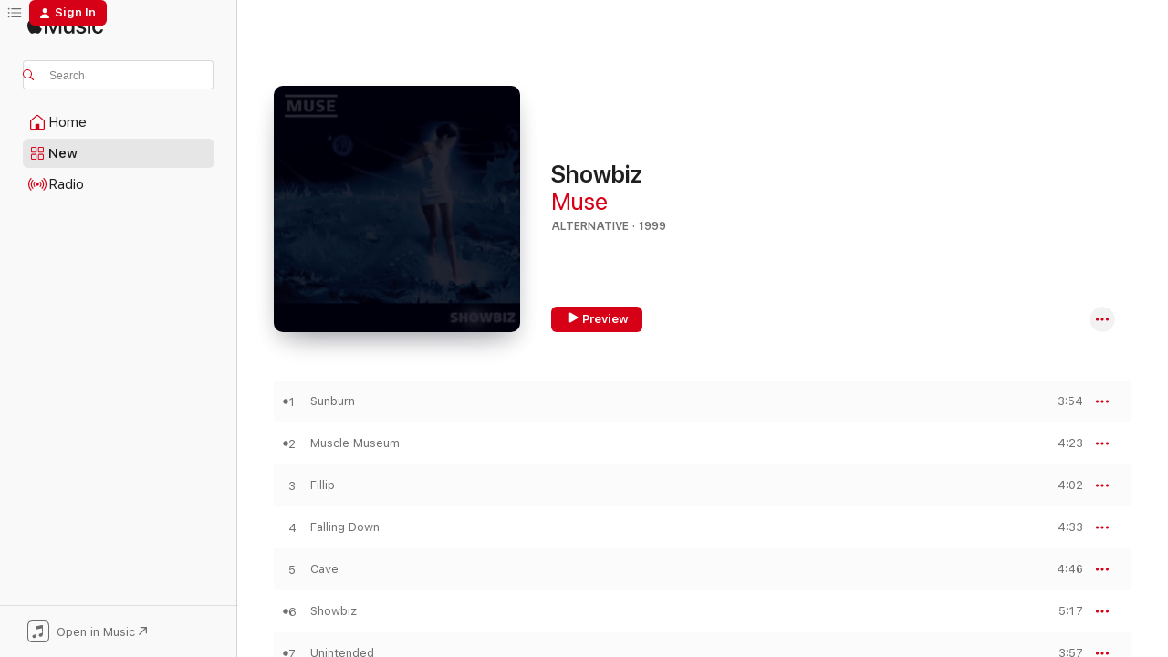

--- FILE ---
content_type: text/html
request_url: https://music.apple.com/us/album/showbiz/991516209?at=1l3vpUI&ct=LFV_12fbdc82fb8e411b3a92b2be89953562&itsct=catchall_p4&itscg=30440&ls=1&uo=4&app=itunes
body_size: 27212
content:
<!DOCTYPE html>
<html dir="ltr" lang="en-US">
    <head>
        <!-- prettier-ignore -->
        <meta charset="utf-8">
        <!-- prettier-ignore -->
        <meta http-equiv="X-UA-Compatible" content="IE=edge">
        <!-- prettier-ignore -->
        <meta
            name="viewport"
            content="width=device-width,initial-scale=1,interactive-widget=resizes-content"
        >
        <!-- prettier-ignore -->
        <meta name="applicable-device" content="pc,mobile">
        <!-- prettier-ignore -->
        <meta name="referrer" content="strict-origin">
        <!-- prettier-ignore -->
        <link
            rel="apple-touch-icon"
            sizes="180x180"
            href="/assets/favicon/favicon-180.png"
        >
        <!-- prettier-ignore -->
        <link
            rel="icon"
            type="image/png"
            sizes="32x32"
            href="/assets/favicon/favicon-32.png"
        >
        <!-- prettier-ignore -->
        <link
            rel="icon"
            type="image/png"
            sizes="16x16"
            href="/assets/favicon/favicon-16.png"
        >
        <!-- prettier-ignore -->
        <link
            rel="mask-icon"
            href="/assets/favicon/favicon.svg"
            color="#fa233b"
        >
        <!-- prettier-ignore -->
        <link rel="manifest" href="/manifest.json">

        <title>‎Showbiz - Album by Muse - Apple Music</title><!-- HEAD_svelte-1cypuwr_START --><link rel="preconnect" href="//www.apple.com/wss/fonts" crossorigin="anonymous"><link rel="stylesheet" href="//www.apple.com/wss/fonts?families=SF+Pro,v4%7CSF+Pro+Icons,v1&amp;display=swap" type="text/css" referrerpolicy="strict-origin-when-cross-origin"><!-- HEAD_svelte-1cypuwr_END --><!-- HEAD_svelte-eg3hvx_START -->    <meta name="description" content="Listen to Showbiz by Muse on Apple Music. 1999. 13 Songs. Duration: 54 minutes."> <meta name="keywords" content="listen, Showbiz, Muse, music, singles, songs, Alternative, streaming music, apple music"> <link rel="canonical" href="https://music.apple.com/us/album/showbiz/991516209">   <link rel="alternate" type="application/json+oembed" href="https://music.apple.com/api/oembed?url=https%3A%2F%2Fmusic.apple.com%2Fus%2Falbum%2Fshowbiz%2F991516209" title="Showbiz by Muse on Apple Music">  <meta name="al:ios:app_store_id" content="1108187390"> <meta name="al:ios:app_name" content="Apple Music"> <meta name="apple:content_id" content="991516209"> <meta name="apple:title" content="Showbiz"> <meta name="apple:description" content="Listen to Showbiz by Muse on Apple Music. 1999. 13 Songs. Duration: 54 minutes.">   <meta property="og:title" content="Showbiz by Muse on Apple Music"> <meta property="og:description" content="Album · 1999 · 13 Songs"> <meta property="og:site_name" content="Apple Music - Web Player"> <meta property="og:url" content="https://music.apple.com/us/album/showbiz/991516209"> <meta property="og:image" content="https://is1-ssl.mzstatic.com/image/thumb/Music115/v4/e9/78/cb/e978cb04-1320-409d-ebec-a2c247df0353/825646097340.jpg/1200x630wp-60.jpg"> <meta property="og:image:secure_url" content="https://is1-ssl.mzstatic.com/image/thumb/Music115/v4/e9/78/cb/e978cb04-1320-409d-ebec-a2c247df0353/825646097340.jpg/1200x630wp-60.jpg"> <meta property="og:image:alt" content="Showbiz by Muse on Apple Music"> <meta property="og:image:width" content="1200"> <meta property="og:image:height" content="630"> <meta property="og:image:type" content="image/jpg"> <meta property="og:type" content="music.album"> <meta property="og:locale" content="en_US">  <meta property="music:song_count" content="13"> <meta property="music:song" content="https://music.apple.com/us/song/sunburn/991516211"> <meta property="music:song:preview_url:secure_url" content="https://music.apple.com/us/song/sunburn/991516211"> <meta property="music:song:disc" content="1"> <meta property="music:song:duration" content="PT3M54S"> <meta property="music:song:track" content="1">  <meta property="music:song" content="https://music.apple.com/us/song/muscle-museum/991516212"> <meta property="music:song:preview_url:secure_url" content="https://music.apple.com/us/song/muscle-museum/991516212"> <meta property="music:song:disc" content="1"> <meta property="music:song:duration" content="PT4M23S"> <meta property="music:song:track" content="2">  <meta property="music:song" content="https://music.apple.com/us/song/fillip/991516213"> <meta property="music:song:preview_url:secure_url" content="https://music.apple.com/us/song/fillip/991516213"> <meta property="music:song:disc" content="1"> <meta property="music:song:duration" content="PT4M2S"> <meta property="music:song:track" content="3">  <meta property="music:song" content="https://music.apple.com/us/song/falling-down/991516214"> <meta property="music:song:preview_url:secure_url" content="https://music.apple.com/us/song/falling-down/991516214"> <meta property="music:song:disc" content="1"> <meta property="music:song:duration" content="PT4M33S"> <meta property="music:song:track" content="4">  <meta property="music:song" content="https://music.apple.com/us/song/cave/991516215"> <meta property="music:song:preview_url:secure_url" content="https://music.apple.com/us/song/cave/991516215"> <meta property="music:song:disc" content="1"> <meta property="music:song:duration" content="PT4M46S"> <meta property="music:song:track" content="5">  <meta property="music:song" content="https://music.apple.com/us/song/showbiz/991516216"> <meta property="music:song:preview_url:secure_url" content="https://music.apple.com/us/song/showbiz/991516216"> <meta property="music:song:disc" content="1"> <meta property="music:song:duration" content="PT5M17S"> <meta property="music:song:track" content="6">  <meta property="music:song" content="https://music.apple.com/us/song/unintended/991516217"> <meta property="music:song:preview_url:secure_url" content="https://music.apple.com/us/song/unintended/991516217"> <meta property="music:song:disc" content="1"> <meta property="music:song:duration" content="PT3M57S"> <meta property="music:song:track" content="7">  <meta property="music:song" content="https://music.apple.com/us/song/uno/991516218"> <meta property="music:song:preview_url:secure_url" content="https://music.apple.com/us/song/uno/991516218"> <meta property="music:song:disc" content="1"> <meta property="music:song:duration" content="PT3M38S"> <meta property="music:song:track" content="8">  <meta property="music:song" content="https://music.apple.com/us/song/sober/991516219"> <meta property="music:song:preview_url:secure_url" content="https://music.apple.com/us/song/sober/991516219"> <meta property="music:song:disc" content="1"> <meta property="music:song:duration" content="PT4M4S"> <meta property="music:song:track" content="9">  <meta property="music:song" content="https://music.apple.com/us/song/escape/991516220"> <meta property="music:song:preview_url:secure_url" content="https://music.apple.com/us/song/escape/991516220"> <meta property="music:song:disc" content="1"> <meta property="music:song:duration" content="PT3M32S"> <meta property="music:song:track" content="10">  <meta property="music:song" content="https://music.apple.com/us/song/overdue/991516221"> <meta property="music:song:preview_url:secure_url" content="https://music.apple.com/us/song/overdue/991516221"> <meta property="music:song:disc" content="1"> <meta property="music:song:duration" content="PT2M26S"> <meta property="music:song:track" content="11">  <meta property="music:song" content="https://music.apple.com/us/song/hate-this-and-ill-love-you/991516222"> <meta property="music:song:preview_url:secure_url" content="https://music.apple.com/us/song/hate-this-and-ill-love-you/991516222"> <meta property="music:song:disc" content="1"> <meta property="music:song:duration" content="PT5M9S"> <meta property="music:song:track" content="12">  <meta property="music:song" content="https://music.apple.com/us/song/spiral-static-bonus-track/991516223"> <meta property="music:song:preview_url:secure_url" content="https://music.apple.com/us/song/spiral-static-bonus-track/991516223"> <meta property="music:song:disc" content="1"> <meta property="music:song:duration" content="PT4M45S"> <meta property="music:song:track" content="13">   <meta property="music:musician" content="https://music.apple.com/us/artist/muse/1093360"> <meta property="music:release_date" content="1999-09-07T00:00:00.000Z">   <meta name="twitter:title" content="Showbiz by Muse on Apple Music"> <meta name="twitter:description" content="Album · 1999 · 13 Songs"> <meta name="twitter:site" content="@AppleMusic"> <meta name="twitter:image" content="https://is1-ssl.mzstatic.com/image/thumb/Music115/v4/e9/78/cb/e978cb04-1320-409d-ebec-a2c247df0353/825646097340.jpg/600x600bf-60.jpg"> <meta name="twitter:image:alt" content="Showbiz by Muse on Apple Music"> <meta name="twitter:card" content="summary">       <!-- HTML_TAG_START -->
                <script id=schema:music-album type="application/ld+json">
                    {"@context":"http://schema.org","@type":"MusicAlbum","name":"Showbiz","description":"Listen to Showbiz by Muse on Apple Music. 1999. 13 Songs. Duration: 54 minutes.","citation":[{"@type":"MusicAlbum","image":"https://is1-ssl.mzstatic.com/image/thumb/Music126/v4/81/04/3f/81043f85-c1c7-6bce-6819-90f0a76e8d96/634904080365.png/1200x630bb.jpg","url":"https://music.apple.com/us/album/paranoid-android-ep/1112407871","name":"Paranoid Android - EP"},{"@type":"MusicAlbum","image":"https://is1-ssl.mzstatic.com/image/thumb/Music124/v4/4a/07/92/4a0792a5-03c9-10d8-a60c-94fa8bb6508a/mzi.nlrajrgr.jpg/1200x630bb.jpg","url":"https://music.apple.com/us/album/humbug-bonus-track-version/330283015","name":"Humbug (Bonus Track Version)"},{"@type":"MusicAlbum","image":"https://is1-ssl.mzstatic.com/image/thumb/Music124/v4/35/81/dd/3581dd0f-69fc-bcd5-1488-98ec43810482/696998706224.jpg/1200x630bb.jpg","url":"https://music.apple.com/us/album/steal-this-album/193126473","name":"Steal This Album!"},{"@type":"MusicAlbum","image":"https://is1-ssl.mzstatic.com/image/thumb/Music124/v4/e8/5d/6c/e85d6c06-ead1-3b17-5b39-78253370a3c4/cover.jpg/1200x630bb.jpg","url":"https://music.apple.com/us/album/xxi-klavier/1167514006","name":"XXI - Klavier"},{"@type":"MusicAlbum","image":"https://is1-ssl.mzstatic.com/image/thumb/Music115/v4/bf/47/40/bf47407e-1161-219a-e8ac-1d1b5cacaf5b/0724388782555_2208x2208_300dpi.jpg/1200x630bb.jpg","url":"https://music.apple.com/us/album/the-blue-room-ep/697044079","name":"The Blue Room - EP"},{"@type":"MusicAlbum","image":"https://is1-ssl.mzstatic.com/image/thumb/Music114/v4/4e/c0/e7/4ec0e767-ed59-4cdd-f496-d7be92e3bd0a/00602547995940.rgb.jpg/1200x630bb.jpg","url":"https://music.apple.com/us/album/30-seconds-to-mars/1440839028","name":"30 Seconds To Mars"},{"@type":"MusicAlbum","image":"https://is1-ssl.mzstatic.com/image/thumb/Music114/v4/00/8c/9a/008c9ad2-409a-a830-7e4d-ec5b5085415a/093624954811.jpg/1200x630bb.jpg","url":"https://music.apple.com/us/album/im-with-you/450747622","name":"I'm with You"},{"@type":"MusicAlbum","image":"https://is1-ssl.mzstatic.com/image/thumb/Music115/v4/f4/c4/25/f4c42532-a348-27f5-1521-4783fdc52a55/888880789709.jpg/1200x630bb.jpg","url":"https://music.apple.com/us/album/first-impressions-of-earth/299740383","name":"First Impressions Of Earth"},{"@type":"MusicAlbum","image":"https://is1-ssl.mzstatic.com/image/thumb/Music221/v4/ff/c7/d5/ffc7d561-2e9a-91ca-7fa9-42a89abb2579/5021732266996.jpg/1200x630bb.jpg","url":"https://music.apple.com/us/album/royal-blood-10th-anniversary-edition/1759342172","name":"Royal Blood (10th Anniversary Edition)"},{"@type":"MusicAlbum","image":"https://is1-ssl.mzstatic.com/image/thumb/Music114/v4/c8/4a/42/c84a42a4-dacf-1171-4692-d5495fd7f905/886448879657.jpg/1200x630bb.jpg","url":"https://music.apple.com/us/album/i-just-dont-know-what-to-do-with-myself-single/1543260968","name":"I Just Don't Know What To Do With Myself - Single"}],"tracks":[{"@type":"MusicRecording","name":"Sunburn","duration":"PT3M54S","url":"https://music.apple.com/us/song/sunburn/991516211","offers":{"@type":"Offer","category":"free","price":0},"audio":{"@type":"AudioObject","potentialAction":{"@type":"ListenAction","expectsAcceptanceOf":{"@type":"Offer","category":"free"},"target":{"@type":"EntryPoint","actionPlatform":"https://music.apple.com/us/song/sunburn/991516211"}},"name":"Sunburn","contentUrl":"https://audio-ssl.itunes.apple.com/itunes-assets/AudioPreview125/v4/f4/c5/d9/f4c5d90d-f3a2-beee-3f69-17c6229f9f3d/mzaf_13374836424663943201.plus.aac.ep.m4a","duration":"PT3M54S","uploadDate":"1999-09-07","thumbnailUrl":"https://is1-ssl.mzstatic.com/image/thumb/Music115/v4/e9/78/cb/e978cb04-1320-409d-ebec-a2c247df0353/825646097340.jpg/1200x630bb.jpg"}},{"@type":"MusicRecording","name":"Muscle Museum","duration":"PT4M23S","url":"https://music.apple.com/us/song/muscle-museum/991516212","offers":{"@type":"Offer","category":"free","price":0},"audio":{"@type":"AudioObject","potentialAction":{"@type":"ListenAction","expectsAcceptanceOf":{"@type":"Offer","category":"free"},"target":{"@type":"EntryPoint","actionPlatform":"https://music.apple.com/us/song/muscle-museum/991516212"}},"name":"Muscle Museum","contentUrl":"https://audio-ssl.itunes.apple.com/itunes-assets/AudioPreview125/v4/d9/ae/28/d9ae287b-1dbc-c0c9-90f0-bd57f277e832/mzaf_678123499404198659.plus.aac.ep.m4a","duration":"PT4M23S","uploadDate":"1999-09-07","thumbnailUrl":"https://is1-ssl.mzstatic.com/image/thumb/Music115/v4/e9/78/cb/e978cb04-1320-409d-ebec-a2c247df0353/825646097340.jpg/1200x630bb.jpg"}},{"@type":"MusicRecording","name":"Fillip","duration":"PT4M2S","url":"https://music.apple.com/us/song/fillip/991516213","offers":{"@type":"Offer","category":"free","price":0},"audio":{"@type":"AudioObject","potentialAction":{"@type":"ListenAction","expectsAcceptanceOf":{"@type":"Offer","category":"free"},"target":{"@type":"EntryPoint","actionPlatform":"https://music.apple.com/us/song/fillip/991516213"}},"name":"Fillip","contentUrl":"https://audio-ssl.itunes.apple.com/itunes-assets/AudioPreview115/v4/61/6c/53/616c53be-5ab1-9f4a-547c-a65e227dd80c/mzaf_11911290695292645239.plus.aac.ep.m4a","duration":"PT4M2S","uploadDate":"1999-09-07","thumbnailUrl":"https://is1-ssl.mzstatic.com/image/thumb/Music115/v4/e9/78/cb/e978cb04-1320-409d-ebec-a2c247df0353/825646097340.jpg/1200x630bb.jpg"}},{"@type":"MusicRecording","name":"Falling Down","duration":"PT4M33S","url":"https://music.apple.com/us/song/falling-down/991516214","offers":{"@type":"Offer","category":"free","price":0},"audio":{"@type":"AudioObject","potentialAction":{"@type":"ListenAction","expectsAcceptanceOf":{"@type":"Offer","category":"free"},"target":{"@type":"EntryPoint","actionPlatform":"https://music.apple.com/us/song/falling-down/991516214"}},"name":"Falling Down","contentUrl":"https://audio-ssl.itunes.apple.com/itunes-assets/AudioPreview125/v4/87/a9/bd/87a9bdb2-1618-099a-e399-7a4548fe8f79/mzaf_9408751031957153336.plus.aac.ep.m4a","duration":"PT4M33S","uploadDate":"1999-09-07","thumbnailUrl":"https://is1-ssl.mzstatic.com/image/thumb/Music115/v4/e9/78/cb/e978cb04-1320-409d-ebec-a2c247df0353/825646097340.jpg/1200x630bb.jpg"}},{"@type":"MusicRecording","name":"Cave","duration":"PT4M46S","url":"https://music.apple.com/us/song/cave/991516215","offers":{"@type":"Offer","category":"free","price":0},"audio":{"@type":"AudioObject","potentialAction":{"@type":"ListenAction","expectsAcceptanceOf":{"@type":"Offer","category":"free"},"target":{"@type":"EntryPoint","actionPlatform":"https://music.apple.com/us/song/cave/991516215"}},"name":"Cave","contentUrl":"https://audio-ssl.itunes.apple.com/itunes-assets/AudioPreview125/v4/bc/d0/b9/bcd0b9a5-6bca-d8dd-06b1-86bd6c3d7ffd/mzaf_13101369369462511373.plus.aac.ep.m4a","duration":"PT4M46S","uploadDate":"1999-09-07","thumbnailUrl":"https://is1-ssl.mzstatic.com/image/thumb/Music115/v4/e9/78/cb/e978cb04-1320-409d-ebec-a2c247df0353/825646097340.jpg/1200x630bb.jpg"}},{"@type":"MusicRecording","name":"Showbiz","duration":"PT5M17S","url":"https://music.apple.com/us/song/showbiz/991516216","offers":{"@type":"Offer","category":"free","price":0},"audio":{"@type":"AudioObject","potentialAction":{"@type":"ListenAction","expectsAcceptanceOf":{"@type":"Offer","category":"free"},"target":{"@type":"EntryPoint","actionPlatform":"https://music.apple.com/us/song/showbiz/991516216"}},"name":"Showbiz","contentUrl":"https://audio-ssl.itunes.apple.com/itunes-assets/AudioPreview115/v4/ba/d3/13/bad313d4-e876-d14c-4258-54561961fa71/mzaf_7183342754962387426.plus.aac.ep.m4a","duration":"PT5M17S","uploadDate":"1999-09-07","thumbnailUrl":"https://is1-ssl.mzstatic.com/image/thumb/Music115/v4/e9/78/cb/e978cb04-1320-409d-ebec-a2c247df0353/825646097340.jpg/1200x630bb.jpg"}},{"@type":"MusicRecording","name":"Unintended","duration":"PT3M57S","url":"https://music.apple.com/us/song/unintended/991516217","offers":{"@type":"Offer","category":"free","price":0},"audio":{"@type":"AudioObject","potentialAction":{"@type":"ListenAction","expectsAcceptanceOf":{"@type":"Offer","category":"free"},"target":{"@type":"EntryPoint","actionPlatform":"https://music.apple.com/us/song/unintended/991516217"}},"name":"Unintended","contentUrl":"https://audio-ssl.itunes.apple.com/itunes-assets/AudioPreview125/v4/c2/2b/28/c22b2847-dc25-c030-9e14-3c77ba44153d/mzaf_4938523757388381452.plus.aac.ep.m4a","duration":"PT3M57S","uploadDate":"1999-09-07","thumbnailUrl":"https://is1-ssl.mzstatic.com/image/thumb/Music115/v4/e9/78/cb/e978cb04-1320-409d-ebec-a2c247df0353/825646097340.jpg/1200x630bb.jpg"}},{"@type":"MusicRecording","name":"Uno","duration":"PT3M38S","url":"https://music.apple.com/us/song/uno/991516218","offers":{"@type":"Offer","category":"free","price":0},"audio":{"@type":"AudioObject","potentialAction":{"@type":"ListenAction","expectsAcceptanceOf":{"@type":"Offer","category":"free"},"target":{"@type":"EntryPoint","actionPlatform":"https://music.apple.com/us/song/uno/991516218"}},"name":"Uno","contentUrl":"https://audio-ssl.itunes.apple.com/itunes-assets/AudioPreview115/v4/24/19/c3/2419c32d-19e3-9b3e-274d-5e70d9e178a9/mzaf_16570844467637810690.plus.aac.ep.m4a","duration":"PT3M38S","uploadDate":"1999-06-14","thumbnailUrl":"https://is1-ssl.mzstatic.com/image/thumb/Music115/v4/e9/78/cb/e978cb04-1320-409d-ebec-a2c247df0353/825646097340.jpg/1200x630bb.jpg"}},{"@type":"MusicRecording","name":"Sober","duration":"PT4M4S","url":"https://music.apple.com/us/song/sober/991516219","offers":{"@type":"Offer","category":"free","price":0},"audio":{"@type":"AudioObject","potentialAction":{"@type":"ListenAction","expectsAcceptanceOf":{"@type":"Offer","category":"free"},"target":{"@type":"EntryPoint","actionPlatform":"https://music.apple.com/us/song/sober/991516219"}},"name":"Sober","contentUrl":"https://audio-ssl.itunes.apple.com/itunes-assets/AudioPreview115/v4/87/ab/0d/87ab0d68-0006-ce65-a45f-588b252a0b23/mzaf_1911955679298330237.plus.aac.ep.m4a","duration":"PT4M4S","uploadDate":"1999-09-07","thumbnailUrl":"https://is1-ssl.mzstatic.com/image/thumb/Music115/v4/e9/78/cb/e978cb04-1320-409d-ebec-a2c247df0353/825646097340.jpg/1200x630bb.jpg"}},{"@type":"MusicRecording","name":"Escape","duration":"PT3M32S","url":"https://music.apple.com/us/song/escape/991516220","offers":{"@type":"Offer","category":"free","price":0},"audio":{"@type":"AudioObject","potentialAction":{"@type":"ListenAction","expectsAcceptanceOf":{"@type":"Offer","category":"free"},"target":{"@type":"EntryPoint","actionPlatform":"https://music.apple.com/us/song/escape/991516220"}},"name":"Escape","contentUrl":"https://audio-ssl.itunes.apple.com/itunes-assets/AudioPreview115/v4/89/25/13/8925138b-13a6-ab6a-144b-3cf87013e759/mzaf_13843208513239286566.plus.aac.ep.m4a","duration":"PT3M32S","uploadDate":"1999-09-07","thumbnailUrl":"https://is1-ssl.mzstatic.com/image/thumb/Music115/v4/e9/78/cb/e978cb04-1320-409d-ebec-a2c247df0353/825646097340.jpg/1200x630bb.jpg"}},{"@type":"MusicRecording","name":"Overdue","duration":"PT2M26S","url":"https://music.apple.com/us/song/overdue/991516221","offers":{"@type":"Offer","category":"free","price":0},"audio":{"@type":"AudioObject","potentialAction":{"@type":"ListenAction","expectsAcceptanceOf":{"@type":"Offer","category":"free"},"target":{"@type":"EntryPoint","actionPlatform":"https://music.apple.com/us/song/overdue/991516221"}},"name":"Overdue","contentUrl":"https://audio-ssl.itunes.apple.com/itunes-assets/AudioPreview115/v4/14/fd/94/14fd9475-6507-6341-9c86-0f1d2a711832/mzaf_3806591290367050637.plus.aac.p.m4a","duration":"PT2M26S","uploadDate":"1999-09-07","thumbnailUrl":"https://is1-ssl.mzstatic.com/image/thumb/Music115/v4/e9/78/cb/e978cb04-1320-409d-ebec-a2c247df0353/825646097340.jpg/1200x630bb.jpg"}},{"@type":"MusicRecording","name":"Hate This and I'll Love You","duration":"PT5M9S","url":"https://music.apple.com/us/song/hate-this-and-ill-love-you/991516222","offers":{"@type":"Offer","category":"free","price":0},"audio":{"@type":"AudioObject","potentialAction":{"@type":"ListenAction","expectsAcceptanceOf":{"@type":"Offer","category":"free"},"target":{"@type":"EntryPoint","actionPlatform":"https://music.apple.com/us/song/hate-this-and-ill-love-you/991516222"}},"name":"Hate This and I'll Love You","contentUrl":"https://audio-ssl.itunes.apple.com/itunes-assets/AudioPreview115/v4/01/9f/e3/019fe35b-9988-595c-4664-3165db4335a2/mzaf_2200323503538349886.plus.aac.ep.m4a","duration":"PT5M9S","uploadDate":"1999-09-07","thumbnailUrl":"https://is1-ssl.mzstatic.com/image/thumb/Music115/v4/e9/78/cb/e978cb04-1320-409d-ebec-a2c247df0353/825646097340.jpg/1200x630bb.jpg"}},{"@type":"MusicRecording","name":"Spiral Static (Bonus Track)","duration":"PT4M45S","url":"https://music.apple.com/us/song/spiral-static-bonus-track/991516223","offers":{"@type":"Offer","category":"free","price":0},"audio":{"@type":"AudioObject","potentialAction":{"@type":"ListenAction","expectsAcceptanceOf":{"@type":"Offer","category":"free"},"target":{"@type":"EntryPoint","actionPlatform":"https://music.apple.com/us/song/spiral-static-bonus-track/991516223"}},"name":"Spiral Static (Bonus Track)","contentUrl":"https://audio-ssl.itunes.apple.com/itunes-assets/AudioPreview125/v4/00/c4/09/00c40923-bf8b-f6cd-3bc8-0985f5c9a6d2/mzaf_9806940856014109162.plus.aac.ep.m4a","duration":"PT4M45S","uploadDate":"1999-09-07","thumbnailUrl":"https://is1-ssl.mzstatic.com/image/thumb/Music115/v4/e9/78/cb/e978cb04-1320-409d-ebec-a2c247df0353/825646097340.jpg/1200x630bb.jpg"}}],"workExample":[{"@type":"MusicAlbum","image":"https://is1-ssl.mzstatic.com/image/thumb/Music124/v4/4a/c1/5d/4ac15dc9-2ae6-1d5b-3add-43bae227f941/825646095452.jpg/1200x630bb.jpg","url":"https://music.apple.com/us/album/black-holes-and-revelations/992221994","name":"Black Holes and Revelations"},{"@type":"MusicAlbum","image":"https://is1-ssl.mzstatic.com/image/thumb/Music114/v4/3d/e5/ce/3de5cef0-83f1-4320-73e2-b32eae427634/190295559199.jpg/1200x630bb.jpg","url":"https://music.apple.com/us/album/simulation-theory-super-deluxe/1440779866","name":"Simulation Theory (Super Deluxe)"},{"@type":"MusicAlbum","image":"https://is1-ssl.mzstatic.com/image/thumb/Music115/v4/53/13/26/531326a2-b93d-9ab8-30cc-e4a9392e7b86/825646092666.jpg/1200x630bb.jpg","url":"https://music.apple.com/us/album/the-resistance/991509751","name":"The Resistance"},{"@type":"MusicAlbum","image":"https://is1-ssl.mzstatic.com/image/thumb/Music125/v4/fe/e2/d0/fee2d0c2-a1cc-4804-97d5-0db67a7895ed/825646121205.jpg/1200x630bb.jpg","url":"https://music.apple.com/us/album/drones/973555620","name":"Drones"},{"@type":"MusicAlbum","image":"https://is1-ssl.mzstatic.com/image/thumb/Music114/v4/0c/c8/0b/0cc80b73-aa09-492d-4fcc-984cab29acfa/825646096909.jpg/1200x630bb.jpg","url":"https://music.apple.com/us/album/origin-of-symmetry/992088658","name":"Origin of Symmetry"},{"@type":"MusicAlbum","image":"https://is1-ssl.mzstatic.com/image/thumb/Music116/v4/5c/36/c5/5c36c547-c6fb-5716-d192-c664cd20954f/190296182945.jpg/1200x630bb.jpg","url":"https://music.apple.com/us/album/will-of-the-people/1613405576","name":"Will Of The People"},{"@type":"MusicAlbum","image":"https://is1-ssl.mzstatic.com/image/thumb/Music125/v4/b8/50/04/b850045b-bfab-77de-040b-94b13c6f79ef/825646557646.jpg/1200x630bb.jpg","url":"https://music.apple.com/us/album/the-2nd-law-deluxe-version/563015686","name":"The 2nd Law (Deluxe Version)"},{"@type":"MusicAlbum","image":"https://is1-ssl.mzstatic.com/image/thumb/Music126/v4/4a/73/ab/4a73abdf-1d55-b3fe-484d-e023a507428e/5054197904233.jpg/1200x630bb.jpg","url":"https://music.apple.com/us/album/absolution/1716096819","name":"Absolution"},{"@type":"MusicAlbum","image":"https://is1-ssl.mzstatic.com/image/thumb/Music211/v4/ef/96/13/ef9613c9-2021-e542-c320-b372da733da2/5021732834430.jpg/1200x630bb.jpg","url":"https://music.apple.com/us/album/unravelling-single/1818597942","name":"Unravelling - Single"},{"@type":"MusicAlbum","image":"https://is1-ssl.mzstatic.com/image/thumb/Music4/v4/28/01/02/28010257-1465-e295-e093-9fa1c5da4902/825646371037.jpg/1200x630bb.jpg","url":"https://music.apple.com/us/album/live-at-rome-olympic-stadium/728375632","name":"Live At Rome Olympic Stadium"},{"@type":"MusicAlbum","image":"https://is1-ssl.mzstatic.com/image/thumb/Music5/v4/ab/4d/5a/ab4d5a28-5294-9039-a78e-76e9d3db827a/825646091966.jpg/1200x630bb.jpg","url":"https://music.apple.com/us/album/six-studio-albums/992626782","name":"Six Studio Albums"},{"@type":"MusicAlbum","image":"https://is1-ssl.mzstatic.com/image/thumb/Music125/v4/fe/ac/2b/feac2baa-4ab9-080b-d27d-02b8d2577dc0/190296675577.jpg/1200x630bb.jpg","url":"https://music.apple.com/us/album/origin-of-symmetry-xx-anniversary-remixx/1567289496","name":"Origin of Symmetry (XX Anniversary RemiXX)"},{"@type":"MusicAlbum","image":"https://is1-ssl.mzstatic.com/image/thumb/Music124/v4/8c/ee/37/8cee373b-d2bc-894b-efea-ae5a4c484d23/190295561666.jpg/1200x630bb.jpg","url":"https://music.apple.com/us/album/the-dark-side-single/1434691083","name":"The Dark Side - Single"},{"@type":"MusicAlbum","image":"https://is1-ssl.mzstatic.com/image/thumb/Music/96/5d/72/mzi.jcbyvezf.jpg/1200x630bb.jpg","url":"https://music.apple.com/us/album/haarp-live-from-wembley-stadium-audio-version/275506060","name":"HAARP: Live from Wembley Stadium (Audio Version)"},{"@type":"MusicAlbum","image":"https://is1-ssl.mzstatic.com/image/thumb/Music124/v4/e3/23/50/e323508f-e42d-dfde-7d7e-156ea6ca1ae6/mzi.bluowdaa.jpg/1200x630bb.jpg","url":"https://music.apple.com/us/album/neutron-star-collision-love-is-forever-single/372196308","name":"Neutron Star Collision (Love Is Forever) - Single"},{"@type":"MusicRecording","name":"Sunburn","duration":"PT3M54S","url":"https://music.apple.com/us/song/sunburn/991516211","offers":{"@type":"Offer","category":"free","price":0},"audio":{"@type":"AudioObject","potentialAction":{"@type":"ListenAction","expectsAcceptanceOf":{"@type":"Offer","category":"free"},"target":{"@type":"EntryPoint","actionPlatform":"https://music.apple.com/us/song/sunburn/991516211"}},"name":"Sunburn","contentUrl":"https://audio-ssl.itunes.apple.com/itunes-assets/AudioPreview125/v4/f4/c5/d9/f4c5d90d-f3a2-beee-3f69-17c6229f9f3d/mzaf_13374836424663943201.plus.aac.ep.m4a","duration":"PT3M54S","uploadDate":"1999-09-07","thumbnailUrl":"https://is1-ssl.mzstatic.com/image/thumb/Music115/v4/e9/78/cb/e978cb04-1320-409d-ebec-a2c247df0353/825646097340.jpg/1200x630bb.jpg"}},{"@type":"MusicRecording","name":"Muscle Museum","duration":"PT4M23S","url":"https://music.apple.com/us/song/muscle-museum/991516212","offers":{"@type":"Offer","category":"free","price":0},"audio":{"@type":"AudioObject","potentialAction":{"@type":"ListenAction","expectsAcceptanceOf":{"@type":"Offer","category":"free"},"target":{"@type":"EntryPoint","actionPlatform":"https://music.apple.com/us/song/muscle-museum/991516212"}},"name":"Muscle Museum","contentUrl":"https://audio-ssl.itunes.apple.com/itunes-assets/AudioPreview125/v4/d9/ae/28/d9ae287b-1dbc-c0c9-90f0-bd57f277e832/mzaf_678123499404198659.plus.aac.ep.m4a","duration":"PT4M23S","uploadDate":"1999-09-07","thumbnailUrl":"https://is1-ssl.mzstatic.com/image/thumb/Music115/v4/e9/78/cb/e978cb04-1320-409d-ebec-a2c247df0353/825646097340.jpg/1200x630bb.jpg"}},{"@type":"MusicRecording","name":"Fillip","duration":"PT4M2S","url":"https://music.apple.com/us/song/fillip/991516213","offers":{"@type":"Offer","category":"free","price":0},"audio":{"@type":"AudioObject","potentialAction":{"@type":"ListenAction","expectsAcceptanceOf":{"@type":"Offer","category":"free"},"target":{"@type":"EntryPoint","actionPlatform":"https://music.apple.com/us/song/fillip/991516213"}},"name":"Fillip","contentUrl":"https://audio-ssl.itunes.apple.com/itunes-assets/AudioPreview115/v4/61/6c/53/616c53be-5ab1-9f4a-547c-a65e227dd80c/mzaf_11911290695292645239.plus.aac.ep.m4a","duration":"PT4M2S","uploadDate":"1999-09-07","thumbnailUrl":"https://is1-ssl.mzstatic.com/image/thumb/Music115/v4/e9/78/cb/e978cb04-1320-409d-ebec-a2c247df0353/825646097340.jpg/1200x630bb.jpg"}},{"@type":"MusicRecording","name":"Falling Down","duration":"PT4M33S","url":"https://music.apple.com/us/song/falling-down/991516214","offers":{"@type":"Offer","category":"free","price":0},"audio":{"@type":"AudioObject","potentialAction":{"@type":"ListenAction","expectsAcceptanceOf":{"@type":"Offer","category":"free"},"target":{"@type":"EntryPoint","actionPlatform":"https://music.apple.com/us/song/falling-down/991516214"}},"name":"Falling Down","contentUrl":"https://audio-ssl.itunes.apple.com/itunes-assets/AudioPreview125/v4/87/a9/bd/87a9bdb2-1618-099a-e399-7a4548fe8f79/mzaf_9408751031957153336.plus.aac.ep.m4a","duration":"PT4M33S","uploadDate":"1999-09-07","thumbnailUrl":"https://is1-ssl.mzstatic.com/image/thumb/Music115/v4/e9/78/cb/e978cb04-1320-409d-ebec-a2c247df0353/825646097340.jpg/1200x630bb.jpg"}},{"@type":"MusicRecording","name":"Cave","duration":"PT4M46S","url":"https://music.apple.com/us/song/cave/991516215","offers":{"@type":"Offer","category":"free","price":0},"audio":{"@type":"AudioObject","potentialAction":{"@type":"ListenAction","expectsAcceptanceOf":{"@type":"Offer","category":"free"},"target":{"@type":"EntryPoint","actionPlatform":"https://music.apple.com/us/song/cave/991516215"}},"name":"Cave","contentUrl":"https://audio-ssl.itunes.apple.com/itunes-assets/AudioPreview125/v4/bc/d0/b9/bcd0b9a5-6bca-d8dd-06b1-86bd6c3d7ffd/mzaf_13101369369462511373.plus.aac.ep.m4a","duration":"PT4M46S","uploadDate":"1999-09-07","thumbnailUrl":"https://is1-ssl.mzstatic.com/image/thumb/Music115/v4/e9/78/cb/e978cb04-1320-409d-ebec-a2c247df0353/825646097340.jpg/1200x630bb.jpg"}},{"@type":"MusicRecording","name":"Showbiz","duration":"PT5M17S","url":"https://music.apple.com/us/song/showbiz/991516216","offers":{"@type":"Offer","category":"free","price":0},"audio":{"@type":"AudioObject","potentialAction":{"@type":"ListenAction","expectsAcceptanceOf":{"@type":"Offer","category":"free"},"target":{"@type":"EntryPoint","actionPlatform":"https://music.apple.com/us/song/showbiz/991516216"}},"name":"Showbiz","contentUrl":"https://audio-ssl.itunes.apple.com/itunes-assets/AudioPreview115/v4/ba/d3/13/bad313d4-e876-d14c-4258-54561961fa71/mzaf_7183342754962387426.plus.aac.ep.m4a","duration":"PT5M17S","uploadDate":"1999-09-07","thumbnailUrl":"https://is1-ssl.mzstatic.com/image/thumb/Music115/v4/e9/78/cb/e978cb04-1320-409d-ebec-a2c247df0353/825646097340.jpg/1200x630bb.jpg"}},{"@type":"MusicRecording","name":"Unintended","duration":"PT3M57S","url":"https://music.apple.com/us/song/unintended/991516217","offers":{"@type":"Offer","category":"free","price":0},"audio":{"@type":"AudioObject","potentialAction":{"@type":"ListenAction","expectsAcceptanceOf":{"@type":"Offer","category":"free"},"target":{"@type":"EntryPoint","actionPlatform":"https://music.apple.com/us/song/unintended/991516217"}},"name":"Unintended","contentUrl":"https://audio-ssl.itunes.apple.com/itunes-assets/AudioPreview125/v4/c2/2b/28/c22b2847-dc25-c030-9e14-3c77ba44153d/mzaf_4938523757388381452.plus.aac.ep.m4a","duration":"PT3M57S","uploadDate":"1999-09-07","thumbnailUrl":"https://is1-ssl.mzstatic.com/image/thumb/Music115/v4/e9/78/cb/e978cb04-1320-409d-ebec-a2c247df0353/825646097340.jpg/1200x630bb.jpg"}},{"@type":"MusicRecording","name":"Uno","duration":"PT3M38S","url":"https://music.apple.com/us/song/uno/991516218","offers":{"@type":"Offer","category":"free","price":0},"audio":{"@type":"AudioObject","potentialAction":{"@type":"ListenAction","expectsAcceptanceOf":{"@type":"Offer","category":"free"},"target":{"@type":"EntryPoint","actionPlatform":"https://music.apple.com/us/song/uno/991516218"}},"name":"Uno","contentUrl":"https://audio-ssl.itunes.apple.com/itunes-assets/AudioPreview115/v4/24/19/c3/2419c32d-19e3-9b3e-274d-5e70d9e178a9/mzaf_16570844467637810690.plus.aac.ep.m4a","duration":"PT3M38S","uploadDate":"1999-06-14","thumbnailUrl":"https://is1-ssl.mzstatic.com/image/thumb/Music115/v4/e9/78/cb/e978cb04-1320-409d-ebec-a2c247df0353/825646097340.jpg/1200x630bb.jpg"}},{"@type":"MusicRecording","name":"Sober","duration":"PT4M4S","url":"https://music.apple.com/us/song/sober/991516219","offers":{"@type":"Offer","category":"free","price":0},"audio":{"@type":"AudioObject","potentialAction":{"@type":"ListenAction","expectsAcceptanceOf":{"@type":"Offer","category":"free"},"target":{"@type":"EntryPoint","actionPlatform":"https://music.apple.com/us/song/sober/991516219"}},"name":"Sober","contentUrl":"https://audio-ssl.itunes.apple.com/itunes-assets/AudioPreview115/v4/87/ab/0d/87ab0d68-0006-ce65-a45f-588b252a0b23/mzaf_1911955679298330237.plus.aac.ep.m4a","duration":"PT4M4S","uploadDate":"1999-09-07","thumbnailUrl":"https://is1-ssl.mzstatic.com/image/thumb/Music115/v4/e9/78/cb/e978cb04-1320-409d-ebec-a2c247df0353/825646097340.jpg/1200x630bb.jpg"}},{"@type":"MusicRecording","name":"Escape","duration":"PT3M32S","url":"https://music.apple.com/us/song/escape/991516220","offers":{"@type":"Offer","category":"free","price":0},"audio":{"@type":"AudioObject","potentialAction":{"@type":"ListenAction","expectsAcceptanceOf":{"@type":"Offer","category":"free"},"target":{"@type":"EntryPoint","actionPlatform":"https://music.apple.com/us/song/escape/991516220"}},"name":"Escape","contentUrl":"https://audio-ssl.itunes.apple.com/itunes-assets/AudioPreview115/v4/89/25/13/8925138b-13a6-ab6a-144b-3cf87013e759/mzaf_13843208513239286566.plus.aac.ep.m4a","duration":"PT3M32S","uploadDate":"1999-09-07","thumbnailUrl":"https://is1-ssl.mzstatic.com/image/thumb/Music115/v4/e9/78/cb/e978cb04-1320-409d-ebec-a2c247df0353/825646097340.jpg/1200x630bb.jpg"}},{"@type":"MusicRecording","name":"Overdue","duration":"PT2M26S","url":"https://music.apple.com/us/song/overdue/991516221","offers":{"@type":"Offer","category":"free","price":0},"audio":{"@type":"AudioObject","potentialAction":{"@type":"ListenAction","expectsAcceptanceOf":{"@type":"Offer","category":"free"},"target":{"@type":"EntryPoint","actionPlatform":"https://music.apple.com/us/song/overdue/991516221"}},"name":"Overdue","contentUrl":"https://audio-ssl.itunes.apple.com/itunes-assets/AudioPreview115/v4/14/fd/94/14fd9475-6507-6341-9c86-0f1d2a711832/mzaf_3806591290367050637.plus.aac.p.m4a","duration":"PT2M26S","uploadDate":"1999-09-07","thumbnailUrl":"https://is1-ssl.mzstatic.com/image/thumb/Music115/v4/e9/78/cb/e978cb04-1320-409d-ebec-a2c247df0353/825646097340.jpg/1200x630bb.jpg"}},{"@type":"MusicRecording","name":"Hate This and I'll Love You","duration":"PT5M9S","url":"https://music.apple.com/us/song/hate-this-and-ill-love-you/991516222","offers":{"@type":"Offer","category":"free","price":0},"audio":{"@type":"AudioObject","potentialAction":{"@type":"ListenAction","expectsAcceptanceOf":{"@type":"Offer","category":"free"},"target":{"@type":"EntryPoint","actionPlatform":"https://music.apple.com/us/song/hate-this-and-ill-love-you/991516222"}},"name":"Hate This and I'll Love You","contentUrl":"https://audio-ssl.itunes.apple.com/itunes-assets/AudioPreview115/v4/01/9f/e3/019fe35b-9988-595c-4664-3165db4335a2/mzaf_2200323503538349886.plus.aac.ep.m4a","duration":"PT5M9S","uploadDate":"1999-09-07","thumbnailUrl":"https://is1-ssl.mzstatic.com/image/thumb/Music115/v4/e9/78/cb/e978cb04-1320-409d-ebec-a2c247df0353/825646097340.jpg/1200x630bb.jpg"}},{"@type":"MusicRecording","name":"Spiral Static (Bonus Track)","duration":"PT4M45S","url":"https://music.apple.com/us/song/spiral-static-bonus-track/991516223","offers":{"@type":"Offer","category":"free","price":0},"audio":{"@type":"AudioObject","potentialAction":{"@type":"ListenAction","expectsAcceptanceOf":{"@type":"Offer","category":"free"},"target":{"@type":"EntryPoint","actionPlatform":"https://music.apple.com/us/song/spiral-static-bonus-track/991516223"}},"name":"Spiral Static (Bonus Track)","contentUrl":"https://audio-ssl.itunes.apple.com/itunes-assets/AudioPreview125/v4/00/c4/09/00c40923-bf8b-f6cd-3bc8-0985f5c9a6d2/mzaf_9806940856014109162.plus.aac.ep.m4a","duration":"PT4M45S","uploadDate":"1999-09-07","thumbnailUrl":"https://is1-ssl.mzstatic.com/image/thumb/Music115/v4/e9/78/cb/e978cb04-1320-409d-ebec-a2c247df0353/825646097340.jpg/1200x630bb.jpg"}}],"url":"https://music.apple.com/us/album/showbiz/991516209","image":"https://is1-ssl.mzstatic.com/image/thumb/Music115/v4/e9/78/cb/e978cb04-1320-409d-ebec-a2c247df0353/825646097340.jpg/1200x630bb.jpg","potentialAction":{"@type":"ListenAction","expectsAcceptanceOf":{"@type":"Offer","category":"free"},"target":{"@type":"EntryPoint","actionPlatform":"https://music.apple.com/us/album/showbiz/991516209"}},"genre":["Alternative","Music","Rock","Adult Alternative","Prog-Rock/Art Rock"],"datePublished":"1999-09-07","byArtist":[{"@type":"MusicGroup","url":"https://music.apple.com/us/artist/muse/1093360","name":"Muse"}]}
                </script>
                <!-- HTML_TAG_END -->    <!-- HEAD_svelte-eg3hvx_END -->
      <script type="module" crossorigin src="/assets/index~90a29058ba.js"></script>
      <link rel="stylesheet" href="/assets/index~fbf29d0525.css">
      <script type="module">import.meta.url;import("_").catch(()=>1);async function* g(){};window.__vite_is_modern_browser=true;</script>
      <script type="module">!function(){if(window.__vite_is_modern_browser)return;console.warn("vite: loading legacy chunks, syntax error above and the same error below should be ignored");var e=document.getElementById("vite-legacy-polyfill"),n=document.createElement("script");n.src=e.src,n.onload=function(){System.import(document.getElementById('vite-legacy-entry').getAttribute('data-src'))},document.body.appendChild(n)}();</script>
    </head>
    <body>
        
        <script
            async
            src="/includes/js-cdn/musickit/v3/amp/musickit.js"
        ></script>
        <script
            type="module"
            async
            src="/includes/js-cdn/musickit/v3/components/musickit-components/musickit-components.esm.js"
        ></script>
        <script
            nomodule
            async
            src="/includes/js-cdn/musickit/v3/components/musickit-components/musickit-components.js"
        ></script>
        <svg style="display: none" xmlns="http://www.w3.org/2000/svg">
            <symbol id="play-circle-fill" viewBox="0 0 60 60">
                <path
                    class="icon-circle-fill__circle"
                    fill="var(--iconCircleFillBG, transparent)"
                    d="M30 60c16.411 0 30-13.617 30-30C60 13.588 46.382 0 29.971 0 13.588 0 .001 13.588.001 30c0 16.383 13.617 30 30 30Z"
                />
                <path
                    fill="var(--iconFillArrow, var(--keyColor, black))"
                    d="M24.411 41.853c-1.41.853-3.028.177-3.028-1.294V19.47c0-1.44 1.735-2.058 3.028-1.294l17.265 10.235a1.89 1.89 0 0 1 0 3.265L24.411 41.853Z"
                />
            </symbol>
        </svg>
        <div class="body-container">
              <div class="app-container svelte-t3vj1e" data-testid="app-container">   <div class="header svelte-rjjbqs" data-testid="header"><nav data-testid="navigation" class="navigation svelte-13li0vp"><div class="navigation__header svelte-13li0vp"><div data-testid="logo" class="logo svelte-1o7dz8w"> <a aria-label="Apple Music" role="img" href="https://music.apple.com/us/home" class="svelte-1o7dz8w"><svg height="20" viewBox="0 0 83 20" width="83" xmlns="http://www.w3.org/2000/svg" class="logo" aria-hidden="true"><path d="M34.752 19.746V6.243h-.088l-5.433 13.503h-2.074L21.711 6.243h-.087v13.503h-2.548V1.399h3.235l5.833 14.621h.1l5.82-14.62h3.248v18.347h-2.56zm16.649 0h-2.586v-2.263h-.062c-.725 1.602-2.061 2.504-4.072 2.504-2.86 0-4.61-1.894-4.61-4.958V6.37h2.698v8.125c0 2.034.95 3.127 2.81 3.127 1.95 0 3.124-1.373 3.124-3.458V6.37H51.4v13.376zm7.394-13.618c3.06 0 5.046 1.73 5.134 4.196h-2.536c-.15-1.296-1.087-2.11-2.598-2.11-1.462 0-2.436.724-2.436 1.793 0 .839.6 1.41 2.023 1.741l2.136.496c2.686.636 3.71 1.704 3.71 3.636 0 2.442-2.236 4.12-5.333 4.12-3.285 0-5.26-1.64-5.509-4.183h2.673c.25 1.398 1.187 2.085 2.836 2.085 1.623 0 2.623-.687 2.623-1.78 0-.865-.487-1.373-1.924-1.704l-2.136-.508c-2.498-.585-3.735-1.806-3.735-3.75 0-2.391 2.049-4.032 5.072-4.032zM66.1 2.836c0-.878.7-1.577 1.561-1.577.862 0 1.55.7 1.55 1.577 0 .864-.688 1.576-1.55 1.576a1.573 1.573 0 0 1-1.56-1.576zm.212 3.534h2.698v13.376h-2.698zm14.089 4.603c-.275-1.424-1.324-2.556-3.085-2.556-2.086 0-3.46 1.767-3.46 4.64 0 2.938 1.386 4.642 3.485 4.642 1.66 0 2.748-.928 3.06-2.48H83C82.713 18.067 80.477 20 77.317 20c-3.76 0-6.208-2.62-6.208-6.942 0-4.247 2.448-6.93 6.183-6.93 3.385 0 5.446 2.213 5.683 4.845h-2.573zM10.824 3.189c-.698.834-1.805 1.496-2.913 1.398-.145-1.128.41-2.33 1.036-3.065C9.644.662 10.848.05 11.835 0c.121 1.178-.336 2.33-1.01 3.19zm.999 1.619c.624.049 2.425.244 3.578 1.98-.096.074-2.137 1.272-2.113 3.79.024 3.01 2.593 4.012 2.617 4.037-.024.074-.407 1.419-1.344 2.812-.817 1.224-1.657 2.422-3.002 2.447-1.297.024-1.73-.783-3.218-.783-1.489 0-1.97.758-3.194.807-1.297.048-2.28-1.297-3.097-2.52C.368 14.908-.904 10.408.825 7.375c.84-1.516 2.377-2.47 4.034-2.495 1.273-.023 2.45.857 3.218.857.769 0 2.137-1.027 3.746-.93z"></path></svg></a>   </div> <div class="search-input-wrapper svelte-nrtdem" data-testid="search-input"><div data-testid="amp-search-input" aria-controls="search-suggestions" aria-expanded="false" aria-haspopup="listbox" aria-owns="search-suggestions" class="search-input-container svelte-rg26q6" tabindex="-1" role=""><div class="flex-container svelte-rg26q6"><form id="search-input-form" class="svelte-rg26q6"><svg height="16" width="16" viewBox="0 0 16 16" class="search-svg" aria-hidden="true"><path d="M11.87 10.835c.018.015.035.03.051.047l3.864 3.863a.735.735 0 1 1-1.04 1.04l-3.863-3.864a.744.744 0 0 1-.047-.051 6.667 6.667 0 1 1 1.035-1.035zM6.667 12a5.333 5.333 0 1 0 0-10.667 5.333 5.333 0 0 0 0 10.667z"></path></svg> <input aria-autocomplete="list" aria-multiline="false" aria-controls="search-suggestions" placeholder="Search" spellcheck="false" autocomplete="off" autocorrect="off" autocapitalize="off" type="text" inputmode="search" class="search-input__text-field svelte-rg26q6" data-testid="search-input__text-field"></form> </div> <div data-testid="search-scope-bar"></div>   </div> </div></div> <div data-testid="navigation-content" class="navigation__content svelte-13li0vp" id="navigation" aria-hidden="false"><div class="navigation__scrollable-container svelte-13li0vp"><div data-testid="navigation-items-primary" class="navigation-items navigation-items--primary svelte-ng61m8"> <ul class="navigation-items__list svelte-ng61m8">  <li class="navigation-item navigation-item__home svelte-1a5yt87" aria-selected="false" data-testid="navigation-item"> <a href="https://music.apple.com/us/home" class="navigation-item__link svelte-1a5yt87" role="button" data-testid="home" aria-pressed="false"><div class="navigation-item__content svelte-zhx7t9"> <span class="navigation-item__icon svelte-zhx7t9"> <svg width="24" height="24" viewBox="0 0 24 24" xmlns="http://www.w3.org/2000/svg" aria-hidden="true"><path d="M5.93 20.16a1.94 1.94 0 0 1-1.43-.502c-.334-.335-.502-.794-.502-1.393v-7.142c0-.362.062-.688.177-.953.123-.264.326-.529.6-.75l6.145-5.157c.176-.141.344-.247.52-.318.176-.07.362-.105.564-.105.194 0 .388.035.565.105.176.07.352.177.52.318l6.146 5.158c.273.23.467.476.59.75.124.264.177.59.177.96v7.134c0 .59-.159 1.058-.503 1.393-.335.335-.811.503-1.428.503H5.929Zm12.14-1.172c.221 0 .406-.07.547-.212a.688.688 0 0 0 .22-.511v-7.142c0-.177-.026-.344-.087-.459a.97.97 0 0 0-.265-.353l-6.154-5.149a.756.756 0 0 0-.177-.115.37.37 0 0 0-.15-.035.37.37 0 0 0-.158.035l-.177.115-6.145 5.15a.982.982 0 0 0-.274.352 1.13 1.13 0 0 0-.088.468v7.133c0 .203.08.379.23.511a.744.744 0 0 0 .546.212h12.133Zm-8.323-4.7c0-.176.062-.326.177-.432a.6.6 0 0 1 .423-.159h3.315c.176 0 .326.053.432.16s.159.255.159.431v4.973H9.756v-4.973Z"></path></svg> </span> <span class="navigation-item__label svelte-zhx7t9"> Home </span> </div></a>  </li>  <li class="navigation-item navigation-item__new svelte-1a5yt87" aria-selected="false" data-testid="navigation-item"> <a href="https://music.apple.com/us/new" class="navigation-item__link svelte-1a5yt87" role="button" data-testid="new" aria-pressed="false"><div class="navigation-item__content svelte-zhx7t9"> <span class="navigation-item__icon svelte-zhx7t9"> <svg height="24" viewBox="0 0 24 24" width="24" aria-hidden="true"><path d="M9.92 11.354c.966 0 1.453-.487 1.453-1.49v-3.4c0-1.004-.487-1.483-1.453-1.483H6.452C5.487 4.981 5 5.46 5 6.464v3.4c0 1.003.487 1.49 1.452 1.49zm7.628 0c.965 0 1.452-.487 1.452-1.49v-3.4c0-1.004-.487-1.483-1.452-1.483h-3.46c-.974 0-1.46.479-1.46 1.483v3.4c0 1.003.486 1.49 1.46 1.49zm-7.65-1.073h-3.43c-.266 0-.396-.137-.396-.418v-3.4c0-.273.13-.41.396-.41h3.43c.265 0 .402.137.402.41v3.4c0 .281-.137.418-.403.418zm7.634 0h-3.43c-.273 0-.402-.137-.402-.418v-3.4c0-.273.129-.41.403-.41h3.43c.265 0 .395.137.395.41v3.4c0 .281-.13.418-.396.418zm-7.612 8.7c.966 0 1.453-.48 1.453-1.483v-3.407c0-.996-.487-1.483-1.453-1.483H6.452c-.965 0-1.452.487-1.452 1.483v3.407c0 1.004.487 1.483 1.452 1.483zm7.628 0c.965 0 1.452-.48 1.452-1.483v-3.407c0-.996-.487-1.483-1.452-1.483h-3.46c-.974 0-1.46.487-1.46 1.483v3.407c0 1.004.486 1.483 1.46 1.483zm-7.65-1.072h-3.43c-.266 0-.396-.137-.396-.41v-3.4c0-.282.13-.418.396-.418h3.43c.265 0 .402.136.402.418v3.4c0 .273-.137.41-.403.41zm7.634 0h-3.43c-.273 0-.402-.137-.402-.41v-3.4c0-.282.129-.418.403-.418h3.43c.265 0 .395.136.395.418v3.4c0 .273-.13.41-.396.41z" fill-opacity=".95"></path></svg> </span> <span class="navigation-item__label svelte-zhx7t9"> New </span> </div></a>  </li>  <li class="navigation-item navigation-item__radio svelte-1a5yt87" aria-selected="false" data-testid="navigation-item"> <a href="https://music.apple.com/us/radio" class="navigation-item__link svelte-1a5yt87" role="button" data-testid="radio" aria-pressed="false"><div class="navigation-item__content svelte-zhx7t9"> <span class="navigation-item__icon svelte-zhx7t9"> <svg width="24" height="24" viewBox="0 0 24 24" xmlns="http://www.w3.org/2000/svg" aria-hidden="true"><path d="M19.359 18.57C21.033 16.818 22 14.461 22 11.89s-.967-4.93-2.641-6.68c-.276-.292-.653-.26-.868-.023-.222.246-.176.591.085.868 1.466 1.535 2.272 3.593 2.272 5.835 0 2.241-.806 4.3-2.272 5.835-.261.268-.307.621-.085.86.215.245.592.276.868-.016zm-13.85.014c.222-.238.176-.59-.085-.86-1.474-1.535-2.272-3.593-2.272-5.834 0-2.242.798-4.3 2.272-5.835.261-.277.307-.622.085-.868-.215-.238-.592-.269-.868.023C2.967 6.96 2 9.318 2 11.89s.967 4.929 2.641 6.68c.276.29.653.26.868.014zm1.957-1.873c.223-.253.162-.583-.1-.867-.951-1.068-1.473-2.45-1.473-3.954 0-1.505.522-2.887 1.474-3.954.26-.284.322-.614.1-.876-.23-.26-.622-.26-.891.039-1.175 1.274-1.827 2.963-1.827 4.79 0 1.82.652 3.517 1.827 4.784.269.3.66.307.89.038zm9.958-.038c1.175-1.267 1.827-2.964 1.827-4.783 0-1.828-.652-3.517-1.827-4.791-.269-.3-.66-.3-.89-.039-.23.262-.162.592.092.876.96 1.067 1.481 2.449 1.481 3.954 0 1.504-.522 2.886-1.481 3.954-.254.284-.323.614-.092.867.23.269.621.261.89-.038zm-8.061-1.966c.23-.26.13-.568-.092-.883-.415-.522-.63-1.197-.63-1.934 0-.737.215-1.413.63-1.943.222-.307.322-.614.092-.875s-.653-.261-.906.054a4.385 4.385 0 0 0-.968 2.764 4.38 4.38 0 0 0 .968 2.756c.253.322.675.322.906.061zm6.18-.061a4.38 4.38 0 0 0 .968-2.756 4.385 4.385 0 0 0-.968-2.764c-.253-.315-.675-.315-.906-.054-.23.261-.138.568.092.875.415.53.63 1.206.63 1.943 0 .737-.215 1.412-.63 1.934-.23.315-.322.622-.092.883s.653.261.906-.061zm-3.547-.967c.96 0 1.789-.814 1.789-1.797s-.83-1.789-1.789-1.789c-.96 0-1.781.806-1.781 1.789 0 .983.821 1.797 1.781 1.797z"></path></svg> </span> <span class="navigation-item__label svelte-zhx7t9"> Radio </span> </div></a>  </li>  <li class="navigation-item navigation-item__search svelte-1a5yt87" aria-selected="false" data-testid="navigation-item"> <a href="https://music.apple.com/us/search" class="navigation-item__link svelte-1a5yt87" role="button" data-testid="search" aria-pressed="false"><div class="navigation-item__content svelte-zhx7t9"> <span class="navigation-item__icon svelte-zhx7t9"> <svg height="24" viewBox="0 0 24 24" width="24" aria-hidden="true"><path d="M17.979 18.553c.476 0 .813-.366.813-.835a.807.807 0 0 0-.235-.586l-3.45-3.457a5.61 5.61 0 0 0 1.158-3.413c0-3.098-2.535-5.633-5.633-5.633C7.542 4.63 5 7.156 5 10.262c0 3.098 2.534 5.632 5.632 5.632a5.614 5.614 0 0 0 3.274-1.055l3.472 3.472a.835.835 0 0 0 .6.242zm-7.347-3.875c-2.417 0-4.416-2-4.416-4.416 0-2.417 2-4.417 4.416-4.417 2.417 0 4.417 2 4.417 4.417s-2 4.416-4.417 4.416z" fill-opacity=".95"></path></svg> </span> <span class="navigation-item__label svelte-zhx7t9"> Search </span> </div></a>  </li></ul> </div>   </div> <div class="navigation__native-cta"><div slot="native-cta"><div data-testid="native-cta" class="native-cta svelte-1t4vswz  native-cta--authenticated"><button class="native-cta__button svelte-1t4vswz" data-testid="native-cta-button"><span class="native-cta__app-icon svelte-1t4vswz"><svg width="24" height="24" xmlns="http://www.w3.org/2000/svg" xml:space="preserve" style="fill-rule:evenodd;clip-rule:evenodd;stroke-linejoin:round;stroke-miterlimit:2" viewBox="0 0 24 24" slot="app-icon" aria-hidden="true"><path d="M22.567 1.496C21.448.393 19.956.045 17.293.045H6.566c-2.508 0-4.028.376-5.12 1.465C.344 2.601 0 4.09 0 6.611v10.727c0 2.695.33 4.18 1.432 5.257 1.106 1.103 2.595 1.45 5.275 1.45h10.586c2.663 0 4.169-.347 5.274-1.45C23.656 21.504 24 20.033 24 17.338V6.752c0-2.694-.344-4.179-1.433-5.256Zm.411 4.9v11.299c0 1.898-.338 3.286-1.188 4.137-.851.864-2.256 1.191-4.141 1.191H6.35c-1.884 0-3.303-.341-4.154-1.191-.85-.851-1.174-2.239-1.174-4.137V6.54c0-2.014.324-3.445 1.16-4.295.851-.864 2.312-1.177 4.313-1.177h11.154c1.885 0 3.29.341 4.141 1.191.864.85 1.188 2.239 1.188 4.137Z" style="fill-rule:nonzero"></path><path d="M7.413 19.255c.987 0 2.48-.728 2.48-2.672v-6.385c0-.35.063-.428.378-.494l5.298-1.095c.351-.067.534.025.534.333l.035 4.286c0 .337-.182.586-.53.652l-1.014.228c-1.361.3-2.007.923-2.007 1.937 0 1.017.79 1.748 1.926 1.748.986 0 2.444-.679 2.444-2.64V5.654c0-.636-.279-.821-1.016-.66L9.646 6.298c-.448.091-.674.329-.674.699l.035 7.697c0 .336-.148.546-.446.613l-1.067.21c-1.329.266-1.986.93-1.986 1.993 0 1.017.786 1.745 1.905 1.745Z" style="fill-rule:nonzero"></path></svg></span> <span class="native-cta__label svelte-1t4vswz">Open in Music</span> <span class="native-cta__arrow svelte-1t4vswz"><svg height="16" width="16" viewBox="0 0 16 16" class="native-cta-action" aria-hidden="true"><path d="M1.559 16 13.795 3.764v8.962H16V0H3.274v2.205h8.962L0 14.441 1.559 16z"></path></svg></span></button> </div>  </div></div></div> </nav> </div>  <div class="player-bar player-bar__floating-player svelte-1rr9v04" data-testid="player-bar" aria-label="Music controls" aria-hidden="false">   </div>   <div id="scrollable-page" class="scrollable-page svelte-mt0bfj" data-main-content data-testid="main-section" aria-hidden="false"><main data-testid="main" class="svelte-bzjlhs"><div class="content-container svelte-bzjlhs" data-testid="content-container"><div class="search-input-wrapper svelte-nrtdem" data-testid="search-input"><div data-testid="amp-search-input" aria-controls="search-suggestions" aria-expanded="false" aria-haspopup="listbox" aria-owns="search-suggestions" class="search-input-container svelte-rg26q6" tabindex="-1" role=""><div class="flex-container svelte-rg26q6"><form id="search-input-form" class="svelte-rg26q6"><svg height="16" width="16" viewBox="0 0 16 16" class="search-svg" aria-hidden="true"><path d="M11.87 10.835c.018.015.035.03.051.047l3.864 3.863a.735.735 0 1 1-1.04 1.04l-3.863-3.864a.744.744 0 0 1-.047-.051 6.667 6.667 0 1 1 1.035-1.035zM6.667 12a5.333 5.333 0 1 0 0-10.667 5.333 5.333 0 0 0 0 10.667z"></path></svg> <input value="" aria-autocomplete="list" aria-multiline="false" aria-controls="search-suggestions" placeholder="Search" spellcheck="false" autocomplete="off" autocorrect="off" autocapitalize="off" type="text" inputmode="search" class="search-input__text-field svelte-rg26q6" data-testid="search-input__text-field"></form> </div> <div data-testid="search-scope-bar"> </div>   </div> </div>      <div class="section svelte-wa5vzl" data-testid="section-container" aria-label="Featured"> <div class="section-content svelte-wa5vzl" data-testid="section-content">  <div class="container-detail-header svelte-rknnd2 container-detail-header--no-description" data-testid="container-detail-header"><div slot="artwork"><div class="artwork__radiosity svelte-1agpw2h"> <div data-testid="artwork-component" class="artwork-component artwork-component--aspect-ratio artwork-component--orientation-square svelte-g1i36u        artwork-component--has-borders" style="
            --artwork-bg-color: #01010d;
            --aspect-ratio: 1;
            --placeholder-bg-color: #01010d;
       ">   <picture class="svelte-g1i36u"><source sizes=" (max-width:1319px) 296px,(min-width:1320px) and (max-width:1679px) 316px,316px" srcset="https://is1-ssl.mzstatic.com/image/thumb/Music115/v4/e9/78/cb/e978cb04-1320-409d-ebec-a2c247df0353/825646097340.jpg/296x296bb.webp 296w,https://is1-ssl.mzstatic.com/image/thumb/Music115/v4/e9/78/cb/e978cb04-1320-409d-ebec-a2c247df0353/825646097340.jpg/316x316bb.webp 316w,https://is1-ssl.mzstatic.com/image/thumb/Music115/v4/e9/78/cb/e978cb04-1320-409d-ebec-a2c247df0353/825646097340.jpg/592x592bb.webp 592w,https://is1-ssl.mzstatic.com/image/thumb/Music115/v4/e9/78/cb/e978cb04-1320-409d-ebec-a2c247df0353/825646097340.jpg/632x632bb.webp 632w" type="image/webp"> <source sizes=" (max-width:1319px) 296px,(min-width:1320px) and (max-width:1679px) 316px,316px" srcset="https://is1-ssl.mzstatic.com/image/thumb/Music115/v4/e9/78/cb/e978cb04-1320-409d-ebec-a2c247df0353/825646097340.jpg/296x296bb-60.jpg 296w,https://is1-ssl.mzstatic.com/image/thumb/Music115/v4/e9/78/cb/e978cb04-1320-409d-ebec-a2c247df0353/825646097340.jpg/316x316bb-60.jpg 316w,https://is1-ssl.mzstatic.com/image/thumb/Music115/v4/e9/78/cb/e978cb04-1320-409d-ebec-a2c247df0353/825646097340.jpg/592x592bb-60.jpg 592w,https://is1-ssl.mzstatic.com/image/thumb/Music115/v4/e9/78/cb/e978cb04-1320-409d-ebec-a2c247df0353/825646097340.jpg/632x632bb-60.jpg 632w" type="image/jpeg"> <img alt="" class="artwork-component__contents artwork-component__image svelte-g1i36u" loading="lazy" src="/assets/artwork/1x1.gif" role="presentation" decoding="async" width="316" height="316" fetchpriority="auto" style="opacity: 1;"></picture> </div></div> <div data-testid="artwork-component" class="artwork-component artwork-component--aspect-ratio artwork-component--orientation-square svelte-g1i36u        artwork-component--has-borders" style="
            --artwork-bg-color: #01010d;
            --aspect-ratio: 1;
            --placeholder-bg-color: #01010d;
       ">   <picture class="svelte-g1i36u"><source sizes=" (max-width:1319px) 296px,(min-width:1320px) and (max-width:1679px) 316px,316px" srcset="https://is1-ssl.mzstatic.com/image/thumb/Music115/v4/e9/78/cb/e978cb04-1320-409d-ebec-a2c247df0353/825646097340.jpg/296x296bb.webp 296w,https://is1-ssl.mzstatic.com/image/thumb/Music115/v4/e9/78/cb/e978cb04-1320-409d-ebec-a2c247df0353/825646097340.jpg/316x316bb.webp 316w,https://is1-ssl.mzstatic.com/image/thumb/Music115/v4/e9/78/cb/e978cb04-1320-409d-ebec-a2c247df0353/825646097340.jpg/592x592bb.webp 592w,https://is1-ssl.mzstatic.com/image/thumb/Music115/v4/e9/78/cb/e978cb04-1320-409d-ebec-a2c247df0353/825646097340.jpg/632x632bb.webp 632w" type="image/webp"> <source sizes=" (max-width:1319px) 296px,(min-width:1320px) and (max-width:1679px) 316px,316px" srcset="https://is1-ssl.mzstatic.com/image/thumb/Music115/v4/e9/78/cb/e978cb04-1320-409d-ebec-a2c247df0353/825646097340.jpg/296x296bb-60.jpg 296w,https://is1-ssl.mzstatic.com/image/thumb/Music115/v4/e9/78/cb/e978cb04-1320-409d-ebec-a2c247df0353/825646097340.jpg/316x316bb-60.jpg 316w,https://is1-ssl.mzstatic.com/image/thumb/Music115/v4/e9/78/cb/e978cb04-1320-409d-ebec-a2c247df0353/825646097340.jpg/592x592bb-60.jpg 592w,https://is1-ssl.mzstatic.com/image/thumb/Music115/v4/e9/78/cb/e978cb04-1320-409d-ebec-a2c247df0353/825646097340.jpg/632x632bb-60.jpg 632w" type="image/jpeg"> <img alt="Showbiz" class="artwork-component__contents artwork-component__image svelte-g1i36u" loading="lazy" src="/assets/artwork/1x1.gif" role="presentation" decoding="async" width="316" height="316" fetchpriority="auto" style="opacity: 1;"></picture> </div></div> <div class="headings svelte-rknnd2"> <h1 class="headings__title svelte-rknnd2" data-testid="non-editable-product-title"><span dir="auto">Showbiz</span> <span class="headings__badges svelte-rknnd2">   </span></h1> <div class="headings__subtitles svelte-rknnd2" data-testid="product-subtitles"> <a data-testid="click-action" class="click-action svelte-c0t0j2" href="https://music.apple.com/us/artist/muse/1093360">Muse</a> </div> <div class="headings__tertiary-titles"> </div> <div class="headings__metadata-bottom svelte-rknnd2">ALTERNATIVE · 1999 </div></div>  <div class="primary-actions svelte-rknnd2"><div class="primary-actions__button primary-actions__button--play svelte-rknnd2"><div data-testid="button-action" class="button svelte-rka6wn primary"><button data-testid="click-action" class="click-action svelte-c0t0j2" aria-label="" ><span class="icon svelte-rka6wn" data-testid="play-icon"><svg height="16" viewBox="0 0 16 16" width="16"><path d="m4.4 15.14 10.386-6.096c.842-.459.794-1.64 0-2.097L4.401.85c-.87-.53-2-.12-2 .82v12.625c0 .966 1.06 1.4 2 .844z"></path></svg></span>  Preview</button> </div> </div> <div class="primary-actions__button primary-actions__button--shuffle svelte-rknnd2"> </div></div> <div class="secondary-actions svelte-rknnd2"><div class="secondary-actions svelte-1agpw2h" slot="secondary-actions">  <div class="cloud-buttons svelte-u0auos" data-testid="cloud-buttons">  <amp-contextual-menu-button config="[object Object]" class="svelte-dj0bcp"> <span aria-label="MORE" class="more-button svelte-dj0bcp more-button--platter" data-testid="more-button" slot="trigger-content"><svg width="28" height="28" viewBox="0 0 28 28" class="glyph" xmlns="http://www.w3.org/2000/svg"><circle fill="var(--iconCircleFill, transparent)" cx="14" cy="14" r="14"></circle><path fill="var(--iconEllipsisFill, white)" d="M10.105 14c0-.87-.687-1.55-1.564-1.55-.862 0-1.557.695-1.557 1.55 0 .848.695 1.55 1.557 1.55.855 0 1.564-.702 1.564-1.55zm5.437 0c0-.87-.68-1.55-1.542-1.55A1.55 1.55 0 0012.45 14c0 .848.695 1.55 1.55 1.55.848 0 1.542-.702 1.542-1.55zm5.474 0c0-.87-.687-1.55-1.557-1.55-.87 0-1.564.695-1.564 1.55 0 .848.694 1.55 1.564 1.55.848 0 1.557-.702 1.557-1.55z"></path></svg></span> </amp-contextual-menu-button></div></div></div></div> </div>   </div><div class="section svelte-wa5vzl" data-testid="section-container"> <div class="section-content svelte-wa5vzl" data-testid="section-content">  <div class="placeholder-table svelte-wa5vzl"> <div><div class="placeholder-row svelte-wa5vzl placeholder-row--even placeholder-row--album"></div><div class="placeholder-row svelte-wa5vzl  placeholder-row--album"></div><div class="placeholder-row svelte-wa5vzl placeholder-row--even placeholder-row--album"></div><div class="placeholder-row svelte-wa5vzl  placeholder-row--album"></div><div class="placeholder-row svelte-wa5vzl placeholder-row--even placeholder-row--album"></div><div class="placeholder-row svelte-wa5vzl  placeholder-row--album"></div><div class="placeholder-row svelte-wa5vzl placeholder-row--even placeholder-row--album"></div><div class="placeholder-row svelte-wa5vzl  placeholder-row--album"></div><div class="placeholder-row svelte-wa5vzl placeholder-row--even placeholder-row--album"></div><div class="placeholder-row svelte-wa5vzl  placeholder-row--album"></div><div class="placeholder-row svelte-wa5vzl placeholder-row--even placeholder-row--album"></div><div class="placeholder-row svelte-wa5vzl  placeholder-row--album"></div><div class="placeholder-row svelte-wa5vzl placeholder-row--even placeholder-row--album"></div></div></div> </div>   </div><div class="section svelte-wa5vzl" data-testid="section-container"> <div class="section-content svelte-wa5vzl" data-testid="section-content"> <div class="tracklist-footer svelte-1tm9k9g tracklist-footer--album" data-testid="tracklist-footer"><div class="footer-body svelte-1tm9k9g"><p class="description svelte-1tm9k9g" data-testid="tracklist-footer-description">September 7, 1999
13 songs, 54 minutes
℗ 1999 A&amp;E Records Limited</p>  <div class="tracklist-footer__native-cta-wrapper svelte-1tm9k9g"><div class="button svelte-5myedz       button--text-button" data-testid="button-base-wrapper"><button data-testid="button-base" aria-label="Also available in the iTunes Store" type="button"  class="svelte-5myedz link"> Also available in the iTunes Store <svg height="16" width="16" viewBox="0 0 16 16" class="web-to-native__action" aria-hidden="true" data-testid="cta-button-arrow-icon"><path d="M1.559 16 13.795 3.764v8.962H16V0H3.274v2.205h8.962L0 14.441 1.559 16z"></path></svg> </button> </div></div></div> <div class="tracklist-footer__friends svelte-1tm9k9g"> </div></div></div>   </div><div class="section svelte-wa5vzl      section--alternate" data-testid="section-container"> <div class="section-content svelte-wa5vzl" data-testid="section-content"> <div class="spacer-wrapper svelte-14fis98"></div></div>   </div><div class="section svelte-wa5vzl      section--alternate" data-testid="section-container" aria-label="More By Muse"> <div class="section-content svelte-wa5vzl" data-testid="section-content"><div class="header svelte-fr9z27">  <div class="header-title-wrapper svelte-fr9z27">    <h2 class="title svelte-fr9z27 title-link" data-testid="header-title"><button type="button" class="title__button svelte-fr9z27" role="link" tabindex="0"><span class="dir-wrapper" dir="auto">More By Muse</span> <svg class="chevron" xmlns="http://www.w3.org/2000/svg" viewBox="0 0 64 64" aria-hidden="true"><path d="M19.817 61.863c1.48 0 2.672-.515 3.702-1.546l24.243-23.63c1.352-1.385 1.996-2.737 2.028-4.443 0-1.674-.644-3.09-2.028-4.443L23.519 4.138c-1.03-.998-2.253-1.513-3.702-1.513-2.994 0-5.409 2.382-5.409 5.344 0 1.481.612 2.833 1.739 3.96l20.99 20.347-20.99 20.283c-1.127 1.126-1.739 2.478-1.739 3.96 0 2.93 2.415 5.344 5.409 5.344Z"></path></svg></button></h2> </div>   </div>   <div class="svelte-1dd7dqt shelf"><section data-testid="shelf-component" class="shelf-grid shelf-grid--onhover svelte-12rmzef" style="
            --grid-max-content-xsmall: 144px; --grid-column-gap-xsmall: 10px; --grid-row-gap-xsmall: 24px; --grid-small: 4; --grid-column-gap-small: 20px; --grid-row-gap-small: 24px; --grid-medium: 5; --grid-column-gap-medium: 20px; --grid-row-gap-medium: 24px; --grid-large: 6; --grid-column-gap-large: 20px; --grid-row-gap-large: 24px; --grid-xlarge: 6; --grid-column-gap-xlarge: 20px; --grid-row-gap-xlarge: 24px;
            --grid-type: G;
            --grid-rows: 1;
            --standard-lockup-shadow-offset: 15px;
            
        "> <div class="shelf-grid__body svelte-12rmzef" data-testid="shelf-body">   <button disabled aria-label="Previous Page" type="button" class="shelf-grid-nav__arrow shelf-grid-nav__arrow--left svelte-1xmivhv" data-testid="shelf-button-left" style="--offset: 
                        calc(25px * -1);
                    ;"><svg viewBox="0 0 9 31" xmlns="http://www.w3.org/2000/svg"><path d="M5.275 29.46a1.61 1.61 0 0 0 1.456 1.077c1.018 0 1.772-.737 1.772-1.737 0-.526-.277-1.186-.449-1.62l-4.68-11.912L8.05 3.363c.172-.442.45-1.116.45-1.625A1.702 1.702 0 0 0 6.728.002a1.603 1.603 0 0 0-1.456 1.09L.675 12.774c-.301.775-.677 1.744-.677 2.495 0 .754.376 1.705.677 2.498L5.272 29.46Z"></path></svg></button> <ul slot="shelf-content" class="shelf-grid__list shelf-grid__list--grid-type-G shelf-grid__list--grid-rows-1 svelte-12rmzef" role="list" tabindex="-1" data-testid="shelf-item-list">   <li class="shelf-grid__list-item svelte-12rmzef" data-test-id="shelf-grid-list-item-0" data-index="0" aria-hidden="true"><div class="svelte-12rmzef"><div class="square-lockup-wrapper" data-testid="square-lockup-wrapper">  <div class="product-lockup svelte-1f6kfjm" aria-label="Black Holes and Revelations, 2006" data-testid="product-lockup"><div class="product-lockup__artwork svelte-1f6kfjm has-controls" aria-hidden="false"> <div data-testid="artwork-component" class="artwork-component artwork-component--aspect-ratio artwork-component--orientation-square svelte-g1i36u    artwork-component--fullwidth    artwork-component--has-borders" style="
            --artwork-bg-color: #9f2e1c;
            --aspect-ratio: 1;
            --placeholder-bg-color: #9f2e1c;
       ">   <picture class="svelte-g1i36u"><source sizes=" (max-width:1319px) 296px,(min-width:1320px) and (max-width:1679px) 316px,316px" srcset="https://is1-ssl.mzstatic.com/image/thumb/Music124/v4/4a/c1/5d/4ac15dc9-2ae6-1d5b-3add-43bae227f941/825646095452.jpg/296x296bf.webp 296w,https://is1-ssl.mzstatic.com/image/thumb/Music124/v4/4a/c1/5d/4ac15dc9-2ae6-1d5b-3add-43bae227f941/825646095452.jpg/316x316bf.webp 316w,https://is1-ssl.mzstatic.com/image/thumb/Music124/v4/4a/c1/5d/4ac15dc9-2ae6-1d5b-3add-43bae227f941/825646095452.jpg/592x592bf.webp 592w,https://is1-ssl.mzstatic.com/image/thumb/Music124/v4/4a/c1/5d/4ac15dc9-2ae6-1d5b-3add-43bae227f941/825646095452.jpg/632x632bf.webp 632w" type="image/webp"> <source sizes=" (max-width:1319px) 296px,(min-width:1320px) and (max-width:1679px) 316px,316px" srcset="https://is1-ssl.mzstatic.com/image/thumb/Music124/v4/4a/c1/5d/4ac15dc9-2ae6-1d5b-3add-43bae227f941/825646095452.jpg/296x296bf-60.jpg 296w,https://is1-ssl.mzstatic.com/image/thumb/Music124/v4/4a/c1/5d/4ac15dc9-2ae6-1d5b-3add-43bae227f941/825646095452.jpg/316x316bf-60.jpg 316w,https://is1-ssl.mzstatic.com/image/thumb/Music124/v4/4a/c1/5d/4ac15dc9-2ae6-1d5b-3add-43bae227f941/825646095452.jpg/592x592bf-60.jpg 592w,https://is1-ssl.mzstatic.com/image/thumb/Music124/v4/4a/c1/5d/4ac15dc9-2ae6-1d5b-3add-43bae227f941/825646095452.jpg/632x632bf-60.jpg 632w" type="image/jpeg"> <img alt="Black Holes and Revelations" class="artwork-component__contents artwork-component__image svelte-g1i36u" loading="lazy" src="/assets/artwork/1x1.gif" role="presentation" decoding="async" width="316" height="316" fetchpriority="auto" style="opacity: 1;"></picture> </div> <div class="square-lockup__social svelte-152pqr7" slot="artwork-metadata-overlay"></div> <div data-testid="lockup-control" class="product-lockup__controls svelte-1f6kfjm"><a class="product-lockup__link svelte-1f6kfjm" data-testid="product-lockup-link" aria-label="Black Holes and Revelations, 2006" href="https://music.apple.com/us/album/black-holes-and-revelations/992221994">Black Holes and Revelations</a> <div data-testid="play-button" class="product-lockup__play-button svelte-1f6kfjm"><button aria-label="Play Black Holes and Revelations" class="play-button svelte-19j07e7 play-button--platter" data-testid="play-button"><svg aria-hidden="true" class="icon play-svg" data-testid="play-icon" iconState="play"><use href="#play-circle-fill"></use></svg> </button> </div> <div data-testid="context-button" class="product-lockup__context-button svelte-1f6kfjm"><div slot="context-button"><amp-contextual-menu-button config="[object Object]" class="svelte-dj0bcp"> <span aria-label="MORE" class="more-button svelte-dj0bcp more-button--platter  more-button--material" data-testid="more-button" slot="trigger-content"><svg width="28" height="28" viewBox="0 0 28 28" class="glyph" xmlns="http://www.w3.org/2000/svg"><circle fill="var(--iconCircleFill, transparent)" cx="14" cy="14" r="14"></circle><path fill="var(--iconEllipsisFill, white)" d="M10.105 14c0-.87-.687-1.55-1.564-1.55-.862 0-1.557.695-1.557 1.55 0 .848.695 1.55 1.557 1.55.855 0 1.564-.702 1.564-1.55zm5.437 0c0-.87-.68-1.55-1.542-1.55A1.55 1.55 0 0012.45 14c0 .848.695 1.55 1.55 1.55.848 0 1.542-.702 1.542-1.55zm5.474 0c0-.87-.687-1.55-1.557-1.55-.87 0-1.564.695-1.564 1.55 0 .848.694 1.55 1.564 1.55.848 0 1.557-.702 1.557-1.55z"></path></svg></span> </amp-contextual-menu-button></div></div></div></div> <div class="product-lockup__content svelte-1f6kfjm"> <div class="product-lockup__content-details svelte-1f6kfjm product-lockup__content-details--no-subtitle-link" dir="auto"><div class="product-lockup__title-link svelte-1f6kfjm product-lockup__title-link--multiline"> <div class="multiline-clamp svelte-1a7gcr6 multiline-clamp--overflow   multiline-clamp--with-badge" style="--mc-lineClamp: var(--defaultClampOverride, 2);" role="text"> <span class="multiline-clamp__text svelte-1a7gcr6"><a href="https://music.apple.com/us/album/black-holes-and-revelations/992221994" data-testid="product-lockup-title" class="product-lockup__title svelte-1f6kfjm">Black Holes and Revelations</a></span><span class="multiline-clamp__badge svelte-1a7gcr6">  </span> </div> </div>  <p data-testid="product-lockup-subtitles" class="product-lockup__subtitle-links svelte-1f6kfjm  product-lockup__subtitle-links--singlet"> <div class="multiline-clamp svelte-1a7gcr6 multiline-clamp--overflow" style="--mc-lineClamp: var(--defaultClampOverride, 1);" role="text"> <span class="multiline-clamp__text svelte-1a7gcr6"> <span data-testid="product-lockup-subtitle" class="product-lockup__subtitle svelte-1f6kfjm">2006</span></span> </div></p></div></div> </div> </div> </div></li>   <li class="shelf-grid__list-item svelte-12rmzef" data-test-id="shelf-grid-list-item-1" data-index="1" aria-hidden="true"><div class="svelte-12rmzef"><div class="square-lockup-wrapper" data-testid="square-lockup-wrapper">  <div class="product-lockup svelte-1f6kfjm" aria-label="Simulation Theory (Super Deluxe), 2018" data-testid="product-lockup"><div class="product-lockup__artwork svelte-1f6kfjm has-controls" aria-hidden="false"> <div data-testid="artwork-component" class="artwork-component artwork-component--aspect-ratio artwork-component--orientation-square svelte-g1i36u    artwork-component--fullwidth    artwork-component--has-borders" style="
            --artwork-bg-color: #3f020d;
            --aspect-ratio: 1;
            --placeholder-bg-color: #3f020d;
       ">   <picture class="svelte-g1i36u"><source sizes=" (max-width:1319px) 296px,(min-width:1320px) and (max-width:1679px) 316px,316px" srcset="https://is1-ssl.mzstatic.com/image/thumb/Music114/v4/3d/e5/ce/3de5cef0-83f1-4320-73e2-b32eae427634/190295559199.jpg/296x296bf.webp 296w,https://is1-ssl.mzstatic.com/image/thumb/Music114/v4/3d/e5/ce/3de5cef0-83f1-4320-73e2-b32eae427634/190295559199.jpg/316x316bf.webp 316w,https://is1-ssl.mzstatic.com/image/thumb/Music114/v4/3d/e5/ce/3de5cef0-83f1-4320-73e2-b32eae427634/190295559199.jpg/592x592bf.webp 592w,https://is1-ssl.mzstatic.com/image/thumb/Music114/v4/3d/e5/ce/3de5cef0-83f1-4320-73e2-b32eae427634/190295559199.jpg/632x632bf.webp 632w" type="image/webp"> <source sizes=" (max-width:1319px) 296px,(min-width:1320px) and (max-width:1679px) 316px,316px" srcset="https://is1-ssl.mzstatic.com/image/thumb/Music114/v4/3d/e5/ce/3de5cef0-83f1-4320-73e2-b32eae427634/190295559199.jpg/296x296bf-60.jpg 296w,https://is1-ssl.mzstatic.com/image/thumb/Music114/v4/3d/e5/ce/3de5cef0-83f1-4320-73e2-b32eae427634/190295559199.jpg/316x316bf-60.jpg 316w,https://is1-ssl.mzstatic.com/image/thumb/Music114/v4/3d/e5/ce/3de5cef0-83f1-4320-73e2-b32eae427634/190295559199.jpg/592x592bf-60.jpg 592w,https://is1-ssl.mzstatic.com/image/thumb/Music114/v4/3d/e5/ce/3de5cef0-83f1-4320-73e2-b32eae427634/190295559199.jpg/632x632bf-60.jpg 632w" type="image/jpeg"> <img alt="Simulation Theory (Super Deluxe)" class="artwork-component__contents artwork-component__image svelte-g1i36u" loading="lazy" src="/assets/artwork/1x1.gif" role="presentation" decoding="async" width="316" height="316" fetchpriority="auto" style="opacity: 1;"></picture> </div> <div class="square-lockup__social svelte-152pqr7" slot="artwork-metadata-overlay"></div> <div data-testid="lockup-control" class="product-lockup__controls svelte-1f6kfjm"><a class="product-lockup__link svelte-1f6kfjm" data-testid="product-lockup-link" aria-label="Simulation Theory (Super Deluxe), 2018" href="https://music.apple.com/us/album/simulation-theory-super-deluxe/1440779866">Simulation Theory (Super Deluxe)</a> <div data-testid="play-button" class="product-lockup__play-button svelte-1f6kfjm"><button aria-label="Play Simulation Theory (Super Deluxe)" class="play-button svelte-19j07e7 play-button--platter" data-testid="play-button"><svg aria-hidden="true" class="icon play-svg" data-testid="play-icon" iconState="play"><use href="#play-circle-fill"></use></svg> </button> </div> <div data-testid="context-button" class="product-lockup__context-button svelte-1f6kfjm"><div slot="context-button"><amp-contextual-menu-button config="[object Object]" class="svelte-dj0bcp"> <span aria-label="MORE" class="more-button svelte-dj0bcp more-button--platter  more-button--material" data-testid="more-button" slot="trigger-content"><svg width="28" height="28" viewBox="0 0 28 28" class="glyph" xmlns="http://www.w3.org/2000/svg"><circle fill="var(--iconCircleFill, transparent)" cx="14" cy="14" r="14"></circle><path fill="var(--iconEllipsisFill, white)" d="M10.105 14c0-.87-.687-1.55-1.564-1.55-.862 0-1.557.695-1.557 1.55 0 .848.695 1.55 1.557 1.55.855 0 1.564-.702 1.564-1.55zm5.437 0c0-.87-.68-1.55-1.542-1.55A1.55 1.55 0 0012.45 14c0 .848.695 1.55 1.55 1.55.848 0 1.542-.702 1.542-1.55zm5.474 0c0-.87-.687-1.55-1.557-1.55-.87 0-1.564.695-1.564 1.55 0 .848.694 1.55 1.564 1.55.848 0 1.557-.702 1.557-1.55z"></path></svg></span> </amp-contextual-menu-button></div></div></div></div> <div class="product-lockup__content svelte-1f6kfjm"> <div class="product-lockup__content-details svelte-1f6kfjm product-lockup__content-details--no-subtitle-link" dir="auto"><div class="product-lockup__title-link svelte-1f6kfjm product-lockup__title-link--multiline"> <div class="multiline-clamp svelte-1a7gcr6 multiline-clamp--overflow   multiline-clamp--with-badge" style="--mc-lineClamp: var(--defaultClampOverride, 2);" role="text"> <span class="multiline-clamp__text svelte-1a7gcr6"><a href="https://music.apple.com/us/album/simulation-theory-super-deluxe/1440779866" data-testid="product-lockup-title" class="product-lockup__title svelte-1f6kfjm">Simulation Theory (Super Deluxe)</a></span><span class="multiline-clamp__badge svelte-1a7gcr6">  </span> </div> </div>  <p data-testid="product-lockup-subtitles" class="product-lockup__subtitle-links svelte-1f6kfjm  product-lockup__subtitle-links--singlet"> <div class="multiline-clamp svelte-1a7gcr6 multiline-clamp--overflow" style="--mc-lineClamp: var(--defaultClampOverride, 1);" role="text"> <span class="multiline-clamp__text svelte-1a7gcr6"> <span data-testid="product-lockup-subtitle" class="product-lockup__subtitle svelte-1f6kfjm">2018</span></span> </div></p></div></div> </div> </div> </div></li>   <li class="shelf-grid__list-item svelte-12rmzef" data-test-id="shelf-grid-list-item-2" data-index="2" aria-hidden="true"><div class="svelte-12rmzef"><div class="square-lockup-wrapper" data-testid="square-lockup-wrapper">  <div class="product-lockup svelte-1f6kfjm" aria-label="The Resistance, 2009" data-testid="product-lockup"><div class="product-lockup__artwork svelte-1f6kfjm has-controls" aria-hidden="false"> <div data-testid="artwork-component" class="artwork-component artwork-component--aspect-ratio artwork-component--orientation-square svelte-g1i36u    artwork-component--fullwidth    artwork-component--has-borders" style="
            --artwork-bg-color: #cbcac9;
            --aspect-ratio: 1;
            --placeholder-bg-color: #cbcac9;
       ">   <picture class="svelte-g1i36u"><source sizes=" (max-width:1319px) 296px,(min-width:1320px) and (max-width:1679px) 316px,316px" srcset="https://is1-ssl.mzstatic.com/image/thumb/Music115/v4/53/13/26/531326a2-b93d-9ab8-30cc-e4a9392e7b86/825646092666.jpg/296x296bf.webp 296w,https://is1-ssl.mzstatic.com/image/thumb/Music115/v4/53/13/26/531326a2-b93d-9ab8-30cc-e4a9392e7b86/825646092666.jpg/316x316bf.webp 316w,https://is1-ssl.mzstatic.com/image/thumb/Music115/v4/53/13/26/531326a2-b93d-9ab8-30cc-e4a9392e7b86/825646092666.jpg/592x592bf.webp 592w,https://is1-ssl.mzstatic.com/image/thumb/Music115/v4/53/13/26/531326a2-b93d-9ab8-30cc-e4a9392e7b86/825646092666.jpg/632x632bf.webp 632w" type="image/webp"> <source sizes=" (max-width:1319px) 296px,(min-width:1320px) and (max-width:1679px) 316px,316px" srcset="https://is1-ssl.mzstatic.com/image/thumb/Music115/v4/53/13/26/531326a2-b93d-9ab8-30cc-e4a9392e7b86/825646092666.jpg/296x296bf-60.jpg 296w,https://is1-ssl.mzstatic.com/image/thumb/Music115/v4/53/13/26/531326a2-b93d-9ab8-30cc-e4a9392e7b86/825646092666.jpg/316x316bf-60.jpg 316w,https://is1-ssl.mzstatic.com/image/thumb/Music115/v4/53/13/26/531326a2-b93d-9ab8-30cc-e4a9392e7b86/825646092666.jpg/592x592bf-60.jpg 592w,https://is1-ssl.mzstatic.com/image/thumb/Music115/v4/53/13/26/531326a2-b93d-9ab8-30cc-e4a9392e7b86/825646092666.jpg/632x632bf-60.jpg 632w" type="image/jpeg"> <img alt="The Resistance" class="artwork-component__contents artwork-component__image svelte-g1i36u" loading="lazy" src="/assets/artwork/1x1.gif" role="presentation" decoding="async" width="316" height="316" fetchpriority="auto" style="opacity: 1;"></picture> </div> <div class="square-lockup__social svelte-152pqr7" slot="artwork-metadata-overlay"></div> <div data-testid="lockup-control" class="product-lockup__controls svelte-1f6kfjm"><a class="product-lockup__link svelte-1f6kfjm" data-testid="product-lockup-link" aria-label="The Resistance, 2009" href="https://music.apple.com/us/album/the-resistance/991509751">The Resistance</a> <div data-testid="play-button" class="product-lockup__play-button svelte-1f6kfjm"><button aria-label="Play The Resistance" class="play-button svelte-19j07e7 play-button--platter" data-testid="play-button"><svg aria-hidden="true" class="icon play-svg" data-testid="play-icon" iconState="play"><use href="#play-circle-fill"></use></svg> </button> </div> <div data-testid="context-button" class="product-lockup__context-button svelte-1f6kfjm"><div slot="context-button"><amp-contextual-menu-button config="[object Object]" class="svelte-dj0bcp"> <span aria-label="MORE" class="more-button svelte-dj0bcp more-button--platter  more-button--material" data-testid="more-button" slot="trigger-content"><svg width="28" height="28" viewBox="0 0 28 28" class="glyph" xmlns="http://www.w3.org/2000/svg"><circle fill="var(--iconCircleFill, transparent)" cx="14" cy="14" r="14"></circle><path fill="var(--iconEllipsisFill, white)" d="M10.105 14c0-.87-.687-1.55-1.564-1.55-.862 0-1.557.695-1.557 1.55 0 .848.695 1.55 1.557 1.55.855 0 1.564-.702 1.564-1.55zm5.437 0c0-.87-.68-1.55-1.542-1.55A1.55 1.55 0 0012.45 14c0 .848.695 1.55 1.55 1.55.848 0 1.542-.702 1.542-1.55zm5.474 0c0-.87-.687-1.55-1.557-1.55-.87 0-1.564.695-1.564 1.55 0 .848.694 1.55 1.564 1.55.848 0 1.557-.702 1.557-1.55z"></path></svg></span> </amp-contextual-menu-button></div></div></div></div> <div class="product-lockup__content svelte-1f6kfjm"> <div class="product-lockup__content-details svelte-1f6kfjm product-lockup__content-details--no-subtitle-link" dir="auto"><div class="product-lockup__title-link svelte-1f6kfjm product-lockup__title-link--multiline"> <div class="multiline-clamp svelte-1a7gcr6 multiline-clamp--overflow   multiline-clamp--with-badge" style="--mc-lineClamp: var(--defaultClampOverride, 2);" role="text"> <span class="multiline-clamp__text svelte-1a7gcr6"><a href="https://music.apple.com/us/album/the-resistance/991509751" data-testid="product-lockup-title" class="product-lockup__title svelte-1f6kfjm">The Resistance</a></span><span class="multiline-clamp__badge svelte-1a7gcr6">  </span> </div> </div>  <p data-testid="product-lockup-subtitles" class="product-lockup__subtitle-links svelte-1f6kfjm  product-lockup__subtitle-links--singlet"> <div class="multiline-clamp svelte-1a7gcr6 multiline-clamp--overflow" style="--mc-lineClamp: var(--defaultClampOverride, 1);" role="text"> <span class="multiline-clamp__text svelte-1a7gcr6"> <span data-testid="product-lockup-subtitle" class="product-lockup__subtitle svelte-1f6kfjm">2009</span></span> </div></p></div></div> </div> </div> </div></li>   <li class="shelf-grid__list-item svelte-12rmzef" data-test-id="shelf-grid-list-item-3" data-index="3" aria-hidden="true"><div class="svelte-12rmzef"><div class="square-lockup-wrapper" data-testid="square-lockup-wrapper">  <div class="product-lockup svelte-1f6kfjm" aria-label="Explicit, Drones, 2015" data-testid="product-lockup"><div class="product-lockup__artwork svelte-1f6kfjm has-controls" aria-hidden="false"> <div data-testid="artwork-component" class="artwork-component artwork-component--aspect-ratio artwork-component--orientation-square svelte-g1i36u    artwork-component--fullwidth    artwork-component--has-borders" style="
            --artwork-bg-color: #272a29;
            --aspect-ratio: 1;
            --placeholder-bg-color: #272a29;
       ">   <picture class="svelte-g1i36u"><source sizes=" (max-width:1319px) 296px,(min-width:1320px) and (max-width:1679px) 316px,316px" srcset="https://is1-ssl.mzstatic.com/image/thumb/Music125/v4/fe/e2/d0/fee2d0c2-a1cc-4804-97d5-0db67a7895ed/825646121205.jpg/296x296bf.webp 296w,https://is1-ssl.mzstatic.com/image/thumb/Music125/v4/fe/e2/d0/fee2d0c2-a1cc-4804-97d5-0db67a7895ed/825646121205.jpg/316x316bf.webp 316w,https://is1-ssl.mzstatic.com/image/thumb/Music125/v4/fe/e2/d0/fee2d0c2-a1cc-4804-97d5-0db67a7895ed/825646121205.jpg/592x592bf.webp 592w,https://is1-ssl.mzstatic.com/image/thumb/Music125/v4/fe/e2/d0/fee2d0c2-a1cc-4804-97d5-0db67a7895ed/825646121205.jpg/632x632bf.webp 632w" type="image/webp"> <source sizes=" (max-width:1319px) 296px,(min-width:1320px) and (max-width:1679px) 316px,316px" srcset="https://is1-ssl.mzstatic.com/image/thumb/Music125/v4/fe/e2/d0/fee2d0c2-a1cc-4804-97d5-0db67a7895ed/825646121205.jpg/296x296bf-60.jpg 296w,https://is1-ssl.mzstatic.com/image/thumb/Music125/v4/fe/e2/d0/fee2d0c2-a1cc-4804-97d5-0db67a7895ed/825646121205.jpg/316x316bf-60.jpg 316w,https://is1-ssl.mzstatic.com/image/thumb/Music125/v4/fe/e2/d0/fee2d0c2-a1cc-4804-97d5-0db67a7895ed/825646121205.jpg/592x592bf-60.jpg 592w,https://is1-ssl.mzstatic.com/image/thumb/Music125/v4/fe/e2/d0/fee2d0c2-a1cc-4804-97d5-0db67a7895ed/825646121205.jpg/632x632bf-60.jpg 632w" type="image/jpeg"> <img alt="Drones" class="artwork-component__contents artwork-component__image svelte-g1i36u" loading="lazy" src="/assets/artwork/1x1.gif" role="presentation" decoding="async" width="316" height="316" fetchpriority="auto" style="opacity: 1;"></picture> </div> <div class="square-lockup__social svelte-152pqr7" slot="artwork-metadata-overlay"></div> <div data-testid="lockup-control" class="product-lockup__controls svelte-1f6kfjm"><a class="product-lockup__link svelte-1f6kfjm" data-testid="product-lockup-link" aria-label="Explicit, Drones, 2015" href="https://music.apple.com/us/album/drones/973555620">Drones</a> <div data-testid="play-button" class="product-lockup__play-button svelte-1f6kfjm"><button aria-label="Explicit, Play Drones" class="play-button svelte-19j07e7 play-button--platter" data-testid="play-button"><svg aria-hidden="true" class="icon play-svg" data-testid="play-icon" iconState="play"><use href="#play-circle-fill"></use></svg> </button> </div> <div data-testid="context-button" class="product-lockup__context-button svelte-1f6kfjm"><div slot="context-button"><amp-contextual-menu-button config="[object Object]" class="svelte-dj0bcp"> <span aria-label="MORE" class="more-button svelte-dj0bcp more-button--platter  more-button--material" data-testid="more-button" slot="trigger-content"><svg width="28" height="28" viewBox="0 0 28 28" class="glyph" xmlns="http://www.w3.org/2000/svg"><circle fill="var(--iconCircleFill, transparent)" cx="14" cy="14" r="14"></circle><path fill="var(--iconEllipsisFill, white)" d="M10.105 14c0-.87-.687-1.55-1.564-1.55-.862 0-1.557.695-1.557 1.55 0 .848.695 1.55 1.557 1.55.855 0 1.564-.702 1.564-1.55zm5.437 0c0-.87-.68-1.55-1.542-1.55A1.55 1.55 0 0012.45 14c0 .848.695 1.55 1.55 1.55.848 0 1.542-.702 1.542-1.55zm5.474 0c0-.87-.687-1.55-1.557-1.55-.87 0-1.564.695-1.564 1.55 0 .848.694 1.55 1.564 1.55.848 0 1.557-.702 1.557-1.55z"></path></svg></span> </amp-contextual-menu-button></div></div></div></div> <div class="product-lockup__content svelte-1f6kfjm"> <div class="product-lockup__content-details svelte-1f6kfjm product-lockup__content-details--no-subtitle-link" dir="auto"><div class="product-lockup__title-link svelte-1f6kfjm product-lockup__title-link--multiline"> <div class="multiline-clamp svelte-1a7gcr6 multiline-clamp--overflow   multiline-clamp--with-badge" style="--mc-lineClamp: var(--defaultClampOverride, 2);" role="text"> <span class="multiline-clamp__text svelte-1a7gcr6"><a href="https://music.apple.com/us/album/drones/973555620" data-testid="product-lockup-title" class="product-lockup__title svelte-1f6kfjm">Drones</a></span><span class="multiline-clamp__badge svelte-1a7gcr6">  </span> </div> <div class="product-lockup__explicit svelte-1f6kfjm"><span data-testid="explicit-badge" class="explicit svelte-iojijn" aria-label="Explicit" role="img"><svg viewBox="0 0 9 9" width="9" height="9" aria-hidden="true"><path d="M3.9 7h1.9c.4 0 .7-.2.7-.5s-.3-.4-.7-.4H4.1V4.9h1.5c.4 0 .7-.1.7-.4 0-.3-.3-.5-.7-.5H4.1V2.9h1.7c.4 0 .7-.2.7-.5 0-.2-.3-.4-.7-.4H3.9c-.6 0-.9.3-.9.7v3.7c0 .3.3.6.9.6zM1.6 0h5.8C8.5 0 9 .5 9 1.6v5.9C9 8.5 8.5 9 7.4 9H1.6C.5 9 0 8.5 0 7.4V1.6C0 .5.5 0 1.6 0z"></path></svg> </span></div></div>  <p data-testid="product-lockup-subtitles" class="product-lockup__subtitle-links svelte-1f6kfjm  product-lockup__subtitle-links--singlet"> <div class="multiline-clamp svelte-1a7gcr6 multiline-clamp--overflow" style="--mc-lineClamp: var(--defaultClampOverride, 1);" role="text"> <span class="multiline-clamp__text svelte-1a7gcr6"> <span data-testid="product-lockup-subtitle" class="product-lockup__subtitle svelte-1f6kfjm">2015</span></span> </div></p></div></div> </div> </div> </div></li>   <li class="shelf-grid__list-item svelte-12rmzef" data-test-id="shelf-grid-list-item-4" data-index="4" aria-hidden="true"><div class="svelte-12rmzef"><div class="square-lockup-wrapper" data-testid="square-lockup-wrapper">  <div class="product-lockup svelte-1f6kfjm" aria-label="Origin of Symmetry, 2001" data-testid="product-lockup"><div class="product-lockup__artwork svelte-1f6kfjm has-controls" aria-hidden="false"> <div data-testid="artwork-component" class="artwork-component artwork-component--aspect-ratio artwork-component--orientation-square svelte-g1i36u    artwork-component--fullwidth    artwork-component--has-borders" style="
            --artwork-bg-color: #dfa72c;
            --aspect-ratio: 1;
            --placeholder-bg-color: #dfa72c;
       ">   <picture class="svelte-g1i36u"><source sizes=" (max-width:1319px) 296px,(min-width:1320px) and (max-width:1679px) 316px,316px" srcset="https://is1-ssl.mzstatic.com/image/thumb/Music114/v4/0c/c8/0b/0cc80b73-aa09-492d-4fcc-984cab29acfa/825646096909.jpg/296x296bf.webp 296w,https://is1-ssl.mzstatic.com/image/thumb/Music114/v4/0c/c8/0b/0cc80b73-aa09-492d-4fcc-984cab29acfa/825646096909.jpg/316x316bf.webp 316w,https://is1-ssl.mzstatic.com/image/thumb/Music114/v4/0c/c8/0b/0cc80b73-aa09-492d-4fcc-984cab29acfa/825646096909.jpg/592x592bf.webp 592w,https://is1-ssl.mzstatic.com/image/thumb/Music114/v4/0c/c8/0b/0cc80b73-aa09-492d-4fcc-984cab29acfa/825646096909.jpg/632x632bf.webp 632w" type="image/webp"> <source sizes=" (max-width:1319px) 296px,(min-width:1320px) and (max-width:1679px) 316px,316px" srcset="https://is1-ssl.mzstatic.com/image/thumb/Music114/v4/0c/c8/0b/0cc80b73-aa09-492d-4fcc-984cab29acfa/825646096909.jpg/296x296bf-60.jpg 296w,https://is1-ssl.mzstatic.com/image/thumb/Music114/v4/0c/c8/0b/0cc80b73-aa09-492d-4fcc-984cab29acfa/825646096909.jpg/316x316bf-60.jpg 316w,https://is1-ssl.mzstatic.com/image/thumb/Music114/v4/0c/c8/0b/0cc80b73-aa09-492d-4fcc-984cab29acfa/825646096909.jpg/592x592bf-60.jpg 592w,https://is1-ssl.mzstatic.com/image/thumb/Music114/v4/0c/c8/0b/0cc80b73-aa09-492d-4fcc-984cab29acfa/825646096909.jpg/632x632bf-60.jpg 632w" type="image/jpeg"> <img alt="Origin of Symmetry" class="artwork-component__contents artwork-component__image svelte-g1i36u" loading="lazy" src="/assets/artwork/1x1.gif" role="presentation" decoding="async" width="316" height="316" fetchpriority="auto" style="opacity: 1;"></picture> </div> <div class="square-lockup__social svelte-152pqr7" slot="artwork-metadata-overlay"></div> <div data-testid="lockup-control" class="product-lockup__controls svelte-1f6kfjm"><a class="product-lockup__link svelte-1f6kfjm" data-testid="product-lockup-link" aria-label="Origin of Symmetry, 2001" href="https://music.apple.com/us/album/origin-of-symmetry/992088658">Origin of Symmetry</a> <div data-testid="play-button" class="product-lockup__play-button svelte-1f6kfjm"><button aria-label="Play Origin of Symmetry" class="play-button svelte-19j07e7 play-button--platter" data-testid="play-button"><svg aria-hidden="true" class="icon play-svg" data-testid="play-icon" iconState="play"><use href="#play-circle-fill"></use></svg> </button> </div> <div data-testid="context-button" class="product-lockup__context-button svelte-1f6kfjm"><div slot="context-button"><amp-contextual-menu-button config="[object Object]" class="svelte-dj0bcp"> <span aria-label="MORE" class="more-button svelte-dj0bcp more-button--platter  more-button--material" data-testid="more-button" slot="trigger-content"><svg width="28" height="28" viewBox="0 0 28 28" class="glyph" xmlns="http://www.w3.org/2000/svg"><circle fill="var(--iconCircleFill, transparent)" cx="14" cy="14" r="14"></circle><path fill="var(--iconEllipsisFill, white)" d="M10.105 14c0-.87-.687-1.55-1.564-1.55-.862 0-1.557.695-1.557 1.55 0 .848.695 1.55 1.557 1.55.855 0 1.564-.702 1.564-1.55zm5.437 0c0-.87-.68-1.55-1.542-1.55A1.55 1.55 0 0012.45 14c0 .848.695 1.55 1.55 1.55.848 0 1.542-.702 1.542-1.55zm5.474 0c0-.87-.687-1.55-1.557-1.55-.87 0-1.564.695-1.564 1.55 0 .848.694 1.55 1.564 1.55.848 0 1.557-.702 1.557-1.55z"></path></svg></span> </amp-contextual-menu-button></div></div></div></div> <div class="product-lockup__content svelte-1f6kfjm"> <div class="product-lockup__content-details svelte-1f6kfjm product-lockup__content-details--no-subtitle-link" dir="auto"><div class="product-lockup__title-link svelte-1f6kfjm product-lockup__title-link--multiline"> <div class="multiline-clamp svelte-1a7gcr6 multiline-clamp--overflow   multiline-clamp--with-badge" style="--mc-lineClamp: var(--defaultClampOverride, 2);" role="text"> <span class="multiline-clamp__text svelte-1a7gcr6"><a href="https://music.apple.com/us/album/origin-of-symmetry/992088658" data-testid="product-lockup-title" class="product-lockup__title svelte-1f6kfjm">Origin of Symmetry</a></span><span class="multiline-clamp__badge svelte-1a7gcr6">  </span> </div> </div>  <p data-testid="product-lockup-subtitles" class="product-lockup__subtitle-links svelte-1f6kfjm  product-lockup__subtitle-links--singlet"> <div class="multiline-clamp svelte-1a7gcr6 multiline-clamp--overflow" style="--mc-lineClamp: var(--defaultClampOverride, 1);" role="text"> <span class="multiline-clamp__text svelte-1a7gcr6"> <span data-testid="product-lockup-subtitle" class="product-lockup__subtitle svelte-1f6kfjm">2001</span></span> </div></p></div></div> </div> </div> </div></li>   <li class="shelf-grid__list-item svelte-12rmzef" data-test-id="shelf-grid-list-item-5" data-index="5" aria-hidden="true"><div class="svelte-12rmzef"><div class="square-lockup-wrapper" data-testid="square-lockup-wrapper">  <div class="product-lockup svelte-1f6kfjm" aria-label="Explicit, Will Of The People, 2022" data-testid="product-lockup"><div class="product-lockup__artwork svelte-1f6kfjm has-controls" aria-hidden="false"> <div data-testid="artwork-component" class="artwork-component artwork-component--aspect-ratio artwork-component--orientation-square svelte-g1i36u    artwork-component--fullwidth    artwork-component--has-borders" style="
            --artwork-bg-color: #2b1614;
            --aspect-ratio: 1;
            --placeholder-bg-color: #2b1614;
       ">   <picture class="svelte-g1i36u"><source sizes=" (max-width:1319px) 296px,(min-width:1320px) and (max-width:1679px) 316px,316px" srcset="https://is1-ssl.mzstatic.com/image/thumb/Music116/v4/5c/36/c5/5c36c547-c6fb-5716-d192-c664cd20954f/190296182945.jpg/296x296bf.webp 296w,https://is1-ssl.mzstatic.com/image/thumb/Music116/v4/5c/36/c5/5c36c547-c6fb-5716-d192-c664cd20954f/190296182945.jpg/316x316bf.webp 316w,https://is1-ssl.mzstatic.com/image/thumb/Music116/v4/5c/36/c5/5c36c547-c6fb-5716-d192-c664cd20954f/190296182945.jpg/592x592bf.webp 592w,https://is1-ssl.mzstatic.com/image/thumb/Music116/v4/5c/36/c5/5c36c547-c6fb-5716-d192-c664cd20954f/190296182945.jpg/632x632bf.webp 632w" type="image/webp"> <source sizes=" (max-width:1319px) 296px,(min-width:1320px) and (max-width:1679px) 316px,316px" srcset="https://is1-ssl.mzstatic.com/image/thumb/Music116/v4/5c/36/c5/5c36c547-c6fb-5716-d192-c664cd20954f/190296182945.jpg/296x296bf-60.jpg 296w,https://is1-ssl.mzstatic.com/image/thumb/Music116/v4/5c/36/c5/5c36c547-c6fb-5716-d192-c664cd20954f/190296182945.jpg/316x316bf-60.jpg 316w,https://is1-ssl.mzstatic.com/image/thumb/Music116/v4/5c/36/c5/5c36c547-c6fb-5716-d192-c664cd20954f/190296182945.jpg/592x592bf-60.jpg 592w,https://is1-ssl.mzstatic.com/image/thumb/Music116/v4/5c/36/c5/5c36c547-c6fb-5716-d192-c664cd20954f/190296182945.jpg/632x632bf-60.jpg 632w" type="image/jpeg"> <img alt="Will Of The People" class="artwork-component__contents artwork-component__image svelte-g1i36u" loading="lazy" src="/assets/artwork/1x1.gif" role="presentation" decoding="async" width="316" height="316" fetchpriority="auto" style="opacity: 1;"></picture> </div> <div class="square-lockup__social svelte-152pqr7" slot="artwork-metadata-overlay"></div> <div data-testid="lockup-control" class="product-lockup__controls svelte-1f6kfjm"><a class="product-lockup__link svelte-1f6kfjm" data-testid="product-lockup-link" aria-label="Explicit, Will Of The People, 2022" href="https://music.apple.com/us/album/will-of-the-people/1613405576">Will Of The People</a> <div data-testid="play-button" class="product-lockup__play-button svelte-1f6kfjm"><button aria-label="Explicit, Play Will Of The People" class="play-button svelte-19j07e7 play-button--platter" data-testid="play-button"><svg aria-hidden="true" class="icon play-svg" data-testid="play-icon" iconState="play"><use href="#play-circle-fill"></use></svg> </button> </div> <div data-testid="context-button" class="product-lockup__context-button svelte-1f6kfjm"><div slot="context-button"><amp-contextual-menu-button config="[object Object]" class="svelte-dj0bcp"> <span aria-label="MORE" class="more-button svelte-dj0bcp more-button--platter  more-button--material" data-testid="more-button" slot="trigger-content"><svg width="28" height="28" viewBox="0 0 28 28" class="glyph" xmlns="http://www.w3.org/2000/svg"><circle fill="var(--iconCircleFill, transparent)" cx="14" cy="14" r="14"></circle><path fill="var(--iconEllipsisFill, white)" d="M10.105 14c0-.87-.687-1.55-1.564-1.55-.862 0-1.557.695-1.557 1.55 0 .848.695 1.55 1.557 1.55.855 0 1.564-.702 1.564-1.55zm5.437 0c0-.87-.68-1.55-1.542-1.55A1.55 1.55 0 0012.45 14c0 .848.695 1.55 1.55 1.55.848 0 1.542-.702 1.542-1.55zm5.474 0c0-.87-.687-1.55-1.557-1.55-.87 0-1.564.695-1.564 1.55 0 .848.694 1.55 1.564 1.55.848 0 1.557-.702 1.557-1.55z"></path></svg></span> </amp-contextual-menu-button></div></div></div></div> <div class="product-lockup__content svelte-1f6kfjm"> <div class="product-lockup__content-details svelte-1f6kfjm product-lockup__content-details--no-subtitle-link" dir="auto"><div class="product-lockup__title-link svelte-1f6kfjm product-lockup__title-link--multiline"> <div class="multiline-clamp svelte-1a7gcr6 multiline-clamp--overflow   multiline-clamp--with-badge" style="--mc-lineClamp: var(--defaultClampOverride, 2);" role="text"> <span class="multiline-clamp__text svelte-1a7gcr6"><a href="https://music.apple.com/us/album/will-of-the-people/1613405576" data-testid="product-lockup-title" class="product-lockup__title svelte-1f6kfjm">Will Of The People</a></span><span class="multiline-clamp__badge svelte-1a7gcr6">  </span> </div> <div class="product-lockup__explicit svelte-1f6kfjm"><span data-testid="explicit-badge" class="explicit svelte-iojijn" aria-label="Explicit" role="img"><svg viewBox="0 0 9 9" width="9" height="9" aria-hidden="true"><path d="M3.9 7h1.9c.4 0 .7-.2.7-.5s-.3-.4-.7-.4H4.1V4.9h1.5c.4 0 .7-.1.7-.4 0-.3-.3-.5-.7-.5H4.1V2.9h1.7c.4 0 .7-.2.7-.5 0-.2-.3-.4-.7-.4H3.9c-.6 0-.9.3-.9.7v3.7c0 .3.3.6.9.6zM1.6 0h5.8C8.5 0 9 .5 9 1.6v5.9C9 8.5 8.5 9 7.4 9H1.6C.5 9 0 8.5 0 7.4V1.6C0 .5.5 0 1.6 0z"></path></svg> </span></div></div>  <p data-testid="product-lockup-subtitles" class="product-lockup__subtitle-links svelte-1f6kfjm  product-lockup__subtitle-links--singlet"> <div class="multiline-clamp svelte-1a7gcr6 multiline-clamp--overflow" style="--mc-lineClamp: var(--defaultClampOverride, 1);" role="text"> <span class="multiline-clamp__text svelte-1a7gcr6"> <span data-testid="product-lockup-subtitle" class="product-lockup__subtitle svelte-1f6kfjm">2022</span></span> </div></p></div></div> </div> </div> </div></li>   <li class="shelf-grid__list-item svelte-12rmzef" data-test-id="shelf-grid-list-item-6" data-index="6" aria-hidden="true"><div class="svelte-12rmzef"><div class="square-lockup-wrapper" data-testid="square-lockup-wrapper">  <div class="product-lockup svelte-1f6kfjm" aria-label="Explicit, The 2nd Law (Deluxe Version), 2012" data-testid="product-lockup"><div class="product-lockup__artwork svelte-1f6kfjm has-controls" aria-hidden="false"> <div data-testid="artwork-component" class="artwork-component artwork-component--aspect-ratio artwork-component--orientation-square svelte-g1i36u    artwork-component--fullwidth    artwork-component--has-borders" style="
            --artwork-bg-color: #040404;
            --aspect-ratio: 1;
            --placeholder-bg-color: #040404;
       ">   <picture class="svelte-g1i36u"><source sizes=" (max-width:1319px) 296px,(min-width:1320px) and (max-width:1679px) 316px,316px" srcset="https://is1-ssl.mzstatic.com/image/thumb/Music125/v4/b8/50/04/b850045b-bfab-77de-040b-94b13c6f79ef/825646557646.jpg/296x296bf.webp 296w,https://is1-ssl.mzstatic.com/image/thumb/Music125/v4/b8/50/04/b850045b-bfab-77de-040b-94b13c6f79ef/825646557646.jpg/316x316bf.webp 316w,https://is1-ssl.mzstatic.com/image/thumb/Music125/v4/b8/50/04/b850045b-bfab-77de-040b-94b13c6f79ef/825646557646.jpg/592x592bf.webp 592w,https://is1-ssl.mzstatic.com/image/thumb/Music125/v4/b8/50/04/b850045b-bfab-77de-040b-94b13c6f79ef/825646557646.jpg/632x632bf.webp 632w" type="image/webp"> <source sizes=" (max-width:1319px) 296px,(min-width:1320px) and (max-width:1679px) 316px,316px" srcset="https://is1-ssl.mzstatic.com/image/thumb/Music125/v4/b8/50/04/b850045b-bfab-77de-040b-94b13c6f79ef/825646557646.jpg/296x296bf-60.jpg 296w,https://is1-ssl.mzstatic.com/image/thumb/Music125/v4/b8/50/04/b850045b-bfab-77de-040b-94b13c6f79ef/825646557646.jpg/316x316bf-60.jpg 316w,https://is1-ssl.mzstatic.com/image/thumb/Music125/v4/b8/50/04/b850045b-bfab-77de-040b-94b13c6f79ef/825646557646.jpg/592x592bf-60.jpg 592w,https://is1-ssl.mzstatic.com/image/thumb/Music125/v4/b8/50/04/b850045b-bfab-77de-040b-94b13c6f79ef/825646557646.jpg/632x632bf-60.jpg 632w" type="image/jpeg"> <img alt="The 2nd Law (Deluxe Version)" class="artwork-component__contents artwork-component__image svelte-g1i36u" loading="lazy" src="/assets/artwork/1x1.gif" role="presentation" decoding="async" width="316" height="316" fetchpriority="auto" style="opacity: 1;"></picture> </div> <div class="square-lockup__social svelte-152pqr7" slot="artwork-metadata-overlay"></div> <div data-testid="lockup-control" class="product-lockup__controls svelte-1f6kfjm"><a class="product-lockup__link svelte-1f6kfjm" data-testid="product-lockup-link" aria-label="Explicit, The 2nd Law (Deluxe Version), 2012" href="https://music.apple.com/us/album/the-2nd-law-deluxe-version/563015686">The 2nd Law (Deluxe Version)</a> <div data-testid="play-button" class="product-lockup__play-button svelte-1f6kfjm"><button aria-label="Explicit, Play The 2nd Law (Deluxe Version)" class="play-button svelte-19j07e7 play-button--platter" data-testid="play-button"><svg aria-hidden="true" class="icon play-svg" data-testid="play-icon" iconState="play"><use href="#play-circle-fill"></use></svg> </button> </div> <div data-testid="context-button" class="product-lockup__context-button svelte-1f6kfjm"><div slot="context-button"><amp-contextual-menu-button config="[object Object]" class="svelte-dj0bcp"> <span aria-label="MORE" class="more-button svelte-dj0bcp more-button--platter  more-button--material" data-testid="more-button" slot="trigger-content"><svg width="28" height="28" viewBox="0 0 28 28" class="glyph" xmlns="http://www.w3.org/2000/svg"><circle fill="var(--iconCircleFill, transparent)" cx="14" cy="14" r="14"></circle><path fill="var(--iconEllipsisFill, white)" d="M10.105 14c0-.87-.687-1.55-1.564-1.55-.862 0-1.557.695-1.557 1.55 0 .848.695 1.55 1.557 1.55.855 0 1.564-.702 1.564-1.55zm5.437 0c0-.87-.68-1.55-1.542-1.55A1.55 1.55 0 0012.45 14c0 .848.695 1.55 1.55 1.55.848 0 1.542-.702 1.542-1.55zm5.474 0c0-.87-.687-1.55-1.557-1.55-.87 0-1.564.695-1.564 1.55 0 .848.694 1.55 1.564 1.55.848 0 1.557-.702 1.557-1.55z"></path></svg></span> </amp-contextual-menu-button></div></div></div></div> <div class="product-lockup__content svelte-1f6kfjm"> <div class="product-lockup__content-details svelte-1f6kfjm product-lockup__content-details--no-subtitle-link" dir="auto"><div class="product-lockup__title-link svelte-1f6kfjm product-lockup__title-link--multiline"> <div class="multiline-clamp svelte-1a7gcr6 multiline-clamp--overflow   multiline-clamp--with-badge" style="--mc-lineClamp: var(--defaultClampOverride, 2);" role="text"> <span class="multiline-clamp__text svelte-1a7gcr6"><a href="https://music.apple.com/us/album/the-2nd-law-deluxe-version/563015686" data-testid="product-lockup-title" class="product-lockup__title svelte-1f6kfjm">The 2nd Law (Deluxe Version)</a></span><span class="multiline-clamp__badge svelte-1a7gcr6">  </span> </div> <div class="product-lockup__explicit svelte-1f6kfjm"><span data-testid="explicit-badge" class="explicit svelte-iojijn" aria-label="Explicit" role="img"><svg viewBox="0 0 9 9" width="9" height="9" aria-hidden="true"><path d="M3.9 7h1.9c.4 0 .7-.2.7-.5s-.3-.4-.7-.4H4.1V4.9h1.5c.4 0 .7-.1.7-.4 0-.3-.3-.5-.7-.5H4.1V2.9h1.7c.4 0 .7-.2.7-.5 0-.2-.3-.4-.7-.4H3.9c-.6 0-.9.3-.9.7v3.7c0 .3.3.6.9.6zM1.6 0h5.8C8.5 0 9 .5 9 1.6v5.9C9 8.5 8.5 9 7.4 9H1.6C.5 9 0 8.5 0 7.4V1.6C0 .5.5 0 1.6 0z"></path></svg> </span></div></div>  <p data-testid="product-lockup-subtitles" class="product-lockup__subtitle-links svelte-1f6kfjm  product-lockup__subtitle-links--singlet"> <div class="multiline-clamp svelte-1a7gcr6 multiline-clamp--overflow" style="--mc-lineClamp: var(--defaultClampOverride, 1);" role="text"> <span class="multiline-clamp__text svelte-1a7gcr6"> <span data-testid="product-lockup-subtitle" class="product-lockup__subtitle svelte-1f6kfjm">2012</span></span> </div></p></div></div> </div> </div> </div></li>   <li class="shelf-grid__list-item svelte-12rmzef placeholder" data-test-id="shelf-grid-list-item-7" data-index="7" aria-hidden="true"></li>   <li class="shelf-grid__list-item svelte-12rmzef placeholder" data-test-id="shelf-grid-list-item-8" data-index="8" aria-hidden="true"></li>   <li class="shelf-grid__list-item svelte-12rmzef placeholder" data-test-id="shelf-grid-list-item-9" data-index="9" aria-hidden="true"></li>   <li class="shelf-grid__list-item svelte-12rmzef placeholder" data-test-id="shelf-grid-list-item-10" data-index="10" aria-hidden="true"></li>   <li class="shelf-grid__list-item svelte-12rmzef placeholder" data-test-id="shelf-grid-list-item-11" data-index="11" aria-hidden="true"></li>   <li class="shelf-grid__list-item svelte-12rmzef placeholder" data-test-id="shelf-grid-list-item-12" data-index="12" aria-hidden="true"></li>   <li class="shelf-grid__list-item svelte-12rmzef placeholder" data-test-id="shelf-grid-list-item-13" data-index="13" aria-hidden="true"></li>   <li class="shelf-grid__list-item svelte-12rmzef placeholder" data-test-id="shelf-grid-list-item-14" data-index="14" aria-hidden="true"></li> </ul> <button aria-label="Next Page" type="button" class="shelf-grid-nav__arrow shelf-grid-nav__arrow--right svelte-1xmivhv" data-testid="shelf-button-right" style="--offset: 
                        calc(25px * -1);
                    ;"><svg viewBox="0 0 9 31" xmlns="http://www.w3.org/2000/svg"><path d="M5.275 29.46a1.61 1.61 0 0 0 1.456 1.077c1.018 0 1.772-.737 1.772-1.737 0-.526-.277-1.186-.449-1.62l-4.68-11.912L8.05 3.363c.172-.442.45-1.116.45-1.625A1.702 1.702 0 0 0 6.728.002a1.603 1.603 0 0 0-1.456 1.09L.675 12.774c-.301.775-.677 1.744-.677 2.495 0 .754.376 1.705.677 2.498L5.272 29.46Z"></path></svg></button></div> </section> </div></div>   </div><div class="section svelte-wa5vzl      section--alternate" data-testid="section-container" aria-label="Featured On"> <div class="section-content svelte-wa5vzl" data-testid="section-content"><div class="header svelte-fr9z27">  <div class="header-title-wrapper svelte-fr9z27">    <h2 class="title svelte-fr9z27" data-testid="header-title"><span class="dir-wrapper" dir="auto">Featured On</span></h2> </div>   </div>   <div class="svelte-1dd7dqt shelf"><section data-testid="shelf-component" class="shelf-grid shelf-grid--onhover svelte-12rmzef" style="
            --grid-max-content-xsmall: 144px; --grid-column-gap-xsmall: 10px; --grid-row-gap-xsmall: 24px; --grid-small: 4; --grid-column-gap-small: 20px; --grid-row-gap-small: 24px; --grid-medium: 5; --grid-column-gap-medium: 20px; --grid-row-gap-medium: 24px; --grid-large: 6; --grid-column-gap-large: 20px; --grid-row-gap-large: 24px; --grid-xlarge: 6; --grid-column-gap-xlarge: 20px; --grid-row-gap-xlarge: 24px;
            --grid-type: G;
            --grid-rows: 1;
            --standard-lockup-shadow-offset: 15px;
            
        "> <div class="shelf-grid__body svelte-12rmzef" data-testid="shelf-body">   <button disabled aria-label="Previous Page" type="button" class="shelf-grid-nav__arrow shelf-grid-nav__arrow--left svelte-1xmivhv" data-testid="shelf-button-left" style="--offset: 
                        calc(25px * -1);
                    ;"><svg viewBox="0 0 9 31" xmlns="http://www.w3.org/2000/svg"><path d="M5.275 29.46a1.61 1.61 0 0 0 1.456 1.077c1.018 0 1.772-.737 1.772-1.737 0-.526-.277-1.186-.449-1.62l-4.68-11.912L8.05 3.363c.172-.442.45-1.116.45-1.625A1.702 1.702 0 0 0 6.728.002a1.603 1.603 0 0 0-1.456 1.09L.675 12.774c-.301.775-.677 1.744-.677 2.495 0 .754.376 1.705.677 2.498L5.272 29.46Z"></path></svg></button> <ul slot="shelf-content" class="shelf-grid__list shelf-grid__list--grid-type-G shelf-grid__list--grid-rows-1 svelte-12rmzef" role="list" tabindex="-1" data-testid="shelf-item-list">   <li class="shelf-grid__list-item svelte-12rmzef" data-test-id="shelf-grid-list-item-0" data-index="0" aria-hidden="true"><div class="svelte-12rmzef"><div class="square-lockup-wrapper" data-testid="square-lockup-wrapper">  <div class="product-lockup svelte-1f6kfjm" aria-label="Muse Essentials, Apple Music Alternative" data-testid="product-lockup"><div class="product-lockup__artwork svelte-1f6kfjm has-controls" aria-hidden="false"> <div data-testid="artwork-component" class="artwork-component artwork-component--aspect-ratio artwork-component--orientation-square svelte-g1i36u    artwork-component--fullwidth    artwork-component--has-borders" style="
            --artwork-bg-color: #171413;
            --aspect-ratio: 1;
            --placeholder-bg-color: #171413;
       ">   <picture class="svelte-g1i36u"><source sizes=" (max-width:1319px) 296px,(min-width:1320px) and (max-width:1679px) 316px,316px" srcset="https://is1-ssl.mzstatic.com/image/thumb/Music116/v4/e6/06/6a/e6066a94-834e-2764-a71b-89cea53ec256/pr_source.png/296x296SC.FPESS04.webp?l=en-US 296w,https://is1-ssl.mzstatic.com/image/thumb/Music116/v4/e6/06/6a/e6066a94-834e-2764-a71b-89cea53ec256/pr_source.png/316x316SC.FPESS04.webp?l=en-US 316w,https://is1-ssl.mzstatic.com/image/thumb/Music116/v4/e6/06/6a/e6066a94-834e-2764-a71b-89cea53ec256/pr_source.png/592x592SC.FPESS04.webp?l=en-US 592w,https://is1-ssl.mzstatic.com/image/thumb/Music116/v4/e6/06/6a/e6066a94-834e-2764-a71b-89cea53ec256/pr_source.png/632x632SC.FPESS04.webp?l=en-US 632w" type="image/webp"> <source sizes=" (max-width:1319px) 296px,(min-width:1320px) and (max-width:1679px) 316px,316px" srcset="https://is1-ssl.mzstatic.com/image/thumb/Music116/v4/e6/06/6a/e6066a94-834e-2764-a71b-89cea53ec256/pr_source.png/296x296SC.FPESS04-60.jpg?l=en-US 296w,https://is1-ssl.mzstatic.com/image/thumb/Music116/v4/e6/06/6a/e6066a94-834e-2764-a71b-89cea53ec256/pr_source.png/316x316SC.FPESS04-60.jpg?l=en-US 316w,https://is1-ssl.mzstatic.com/image/thumb/Music116/v4/e6/06/6a/e6066a94-834e-2764-a71b-89cea53ec256/pr_source.png/592x592SC.FPESS04-60.jpg?l=en-US 592w,https://is1-ssl.mzstatic.com/image/thumb/Music116/v4/e6/06/6a/e6066a94-834e-2764-a71b-89cea53ec256/pr_source.png/632x632SC.FPESS04-60.jpg?l=en-US 632w" type="image/jpeg"> <img alt="Muse Essentials" class="artwork-component__contents artwork-component__image svelte-g1i36u" loading="lazy" src="/assets/artwork/1x1.gif" role="presentation" decoding="async" width="316" height="316" fetchpriority="auto" style="opacity: 1;"></picture> </div> <div class="square-lockup__social svelte-152pqr7" slot="artwork-metadata-overlay"></div> <div data-testid="lockup-control" class="product-lockup__controls svelte-1f6kfjm"><a class="product-lockup__link svelte-1f6kfjm" data-testid="product-lockup-link" aria-label="Muse Essentials, Apple Music Alternative" href="https://music.apple.com/us/playlist/muse-essentials/pl.5d8ac6f0282445bb8a53a17c7995d52f">Muse Essentials</a> <div data-testid="play-button" class="product-lockup__play-button svelte-1f6kfjm"><button aria-label="Play Muse Essentials" class="play-button svelte-19j07e7 play-button--platter" data-testid="play-button"><svg aria-hidden="true" class="icon play-svg" data-testid="play-icon" iconState="play"><use href="#play-circle-fill"></use></svg> </button> </div> <div data-testid="context-button" class="product-lockup__context-button svelte-1f6kfjm"><div slot="context-button"><amp-contextual-menu-button config="[object Object]" class="svelte-dj0bcp"> <span aria-label="MORE" class="more-button svelte-dj0bcp more-button--platter  more-button--material" data-testid="more-button" slot="trigger-content"><svg width="28" height="28" viewBox="0 0 28 28" class="glyph" xmlns="http://www.w3.org/2000/svg"><circle fill="var(--iconCircleFill, transparent)" cx="14" cy="14" r="14"></circle><path fill="var(--iconEllipsisFill, white)" d="M10.105 14c0-.87-.687-1.55-1.564-1.55-.862 0-1.557.695-1.557 1.55 0 .848.695 1.55 1.557 1.55.855 0 1.564-.702 1.564-1.55zm5.437 0c0-.87-.68-1.55-1.542-1.55A1.55 1.55 0 0012.45 14c0 .848.695 1.55 1.55 1.55.848 0 1.542-.702 1.542-1.55zm5.474 0c0-.87-.687-1.55-1.557-1.55-.87 0-1.564.695-1.564 1.55 0 .848.694 1.55 1.564 1.55.848 0 1.557-.702 1.557-1.55z"></path></svg></span> </amp-contextual-menu-button></div></div></div></div> <div class="product-lockup__content svelte-1f6kfjm"> <div class="product-lockup__content-details svelte-1f6kfjm" dir="auto"><div class="product-lockup__title-link svelte-1f6kfjm product-lockup__title-link--multiline"> <div class="multiline-clamp svelte-1a7gcr6 multiline-clamp--overflow   multiline-clamp--with-badge" style="--mc-lineClamp: var(--defaultClampOverride, 2);" role="text"> <span class="multiline-clamp__text svelte-1a7gcr6"><a href="https://music.apple.com/us/playlist/muse-essentials/pl.5d8ac6f0282445bb8a53a17c7995d52f" data-testid="product-lockup-title" class="product-lockup__title svelte-1f6kfjm">Muse Essentials</a></span><span class="multiline-clamp__badge svelte-1a7gcr6">  </span> </div> </div>  <p data-testid="product-lockup-subtitles" class="product-lockup__subtitle-links svelte-1f6kfjm  product-lockup__subtitle-links--singlet"> <div class="multiline-clamp svelte-1a7gcr6 multiline-clamp--overflow" style="--mc-lineClamp: var(--defaultClampOverride, 1);" role="text"> <span class="multiline-clamp__text svelte-1a7gcr6"> <a href="https://music.apple.com/us/curator/apple-music-alternative/976439526" class="product-lockup__subtitle link svelte-1f6kfjm" data-testid="product-lockup-subtitle">Apple Music Alternative</a></span> </div></p></div></div> </div> </div> </div></li>   <li class="shelf-grid__list-item svelte-12rmzef" data-test-id="shelf-grid-list-item-1" data-index="1" aria-hidden="true"><div class="svelte-12rmzef"><div class="square-lockup-wrapper" data-testid="square-lockup-wrapper">  <div class="product-lockup svelte-1f6kfjm" aria-label="John Leckie: The Producers, Apple Music Alternative" data-testid="product-lockup"><div class="product-lockup__artwork svelte-1f6kfjm has-controls" aria-hidden="false"> <div data-testid="artwork-component" class="artwork-component artwork-component--aspect-ratio artwork-component--orientation-square svelte-g1i36u    artwork-component--fullwidth    artwork-component--has-borders" style="
            --artwork-bg-color: #111517;
            --aspect-ratio: 1;
            --placeholder-bg-color: #111517;
       ">   <picture class="svelte-g1i36u"><source sizes=" (max-width:1319px) 296px,(min-width:1320px) and (max-width:1679px) 316px,316px" srcset="https://is1-ssl.mzstatic.com/image/thumb/D4wRp7T4oeFDbs0gbe1miA/296x296cc.webp 296w,https://is1-ssl.mzstatic.com/image/thumb/D4wRp7T4oeFDbs0gbe1miA/316x316cc.webp 316w,https://is1-ssl.mzstatic.com/image/thumb/D4wRp7T4oeFDbs0gbe1miA/592x592cc.webp 592w,https://is1-ssl.mzstatic.com/image/thumb/D4wRp7T4oeFDbs0gbe1miA/632x632cc.webp 632w" type="image/webp"> <source sizes=" (max-width:1319px) 296px,(min-width:1320px) and (max-width:1679px) 316px,316px" srcset="https://is1-ssl.mzstatic.com/image/thumb/D4wRp7T4oeFDbs0gbe1miA/296x296cc-60.jpg 296w,https://is1-ssl.mzstatic.com/image/thumb/D4wRp7T4oeFDbs0gbe1miA/316x316cc-60.jpg 316w,https://is1-ssl.mzstatic.com/image/thumb/D4wRp7T4oeFDbs0gbe1miA/592x592cc-60.jpg 592w,https://is1-ssl.mzstatic.com/image/thumb/D4wRp7T4oeFDbs0gbe1miA/632x632cc-60.jpg 632w" type="image/jpeg"> <img alt="John Leckie: The Producers" class="artwork-component__contents artwork-component__image svelte-g1i36u" loading="lazy" src="/assets/artwork/1x1.gif" role="presentation" decoding="async" width="316" height="316" fetchpriority="auto" style="opacity: 1;"></picture> </div> <div class="square-lockup__social svelte-152pqr7" slot="artwork-metadata-overlay"></div> <div data-testid="lockup-control" class="product-lockup__controls svelte-1f6kfjm"><a class="product-lockup__link svelte-1f6kfjm" data-testid="product-lockup-link" aria-label="John Leckie: The Producers, Apple Music Alternative" href="https://music.apple.com/us/playlist/john-leckie-the-producers/pl.de5bb42be1a442f786d21fd85d7d9b74">John Leckie: The Producers</a> <div data-testid="play-button" class="product-lockup__play-button svelte-1f6kfjm"><button aria-label="Play John Leckie: The Producers" class="play-button svelte-19j07e7 play-button--platter" data-testid="play-button"><svg aria-hidden="true" class="icon play-svg" data-testid="play-icon" iconState="play"><use href="#play-circle-fill"></use></svg> </button> </div> <div data-testid="context-button" class="product-lockup__context-button svelte-1f6kfjm"><div slot="context-button"><amp-contextual-menu-button config="[object Object]" class="svelte-dj0bcp"> <span aria-label="MORE" class="more-button svelte-dj0bcp more-button--platter  more-button--material" data-testid="more-button" slot="trigger-content"><svg width="28" height="28" viewBox="0 0 28 28" class="glyph" xmlns="http://www.w3.org/2000/svg"><circle fill="var(--iconCircleFill, transparent)" cx="14" cy="14" r="14"></circle><path fill="var(--iconEllipsisFill, white)" d="M10.105 14c0-.87-.687-1.55-1.564-1.55-.862 0-1.557.695-1.557 1.55 0 .848.695 1.55 1.557 1.55.855 0 1.564-.702 1.564-1.55zm5.437 0c0-.87-.68-1.55-1.542-1.55A1.55 1.55 0 0012.45 14c0 .848.695 1.55 1.55 1.55.848 0 1.542-.702 1.542-1.55zm5.474 0c0-.87-.687-1.55-1.557-1.55-.87 0-1.564.695-1.564 1.55 0 .848.694 1.55 1.564 1.55.848 0 1.557-.702 1.557-1.55z"></path></svg></span> </amp-contextual-menu-button></div></div></div></div> <div class="product-lockup__content svelte-1f6kfjm"> <div class="product-lockup__content-details svelte-1f6kfjm" dir="auto"><div class="product-lockup__title-link svelte-1f6kfjm product-lockup__title-link--multiline"> <div class="multiline-clamp svelte-1a7gcr6 multiline-clamp--overflow   multiline-clamp--with-badge" style="--mc-lineClamp: var(--defaultClampOverride, 2);" role="text"> <span class="multiline-clamp__text svelte-1a7gcr6"><a href="https://music.apple.com/us/playlist/john-leckie-the-producers/pl.de5bb42be1a442f786d21fd85d7d9b74" data-testid="product-lockup-title" class="product-lockup__title svelte-1f6kfjm">John Leckie: The Producers</a></span><span class="multiline-clamp__badge svelte-1a7gcr6">  </span> </div> </div>  <p data-testid="product-lockup-subtitles" class="product-lockup__subtitle-links svelte-1f6kfjm  product-lockup__subtitle-links--singlet"> <div class="multiline-clamp svelte-1a7gcr6 multiline-clamp--overflow" style="--mc-lineClamp: var(--defaultClampOverride, 1);" role="text"> <span class="multiline-clamp__text svelte-1a7gcr6"> <a href="https://music.apple.com/us/curator/apple-music-alternative/976439526" class="product-lockup__subtitle link svelte-1f6kfjm" data-testid="product-lockup-subtitle">Apple Music Alternative</a></span> </div></p></div></div> </div> </div> </div></li>   <li class="shelf-grid__list-item svelte-12rmzef" data-test-id="shelf-grid-list-item-2" data-index="2" aria-hidden="true"><div class="svelte-12rmzef"><div class="square-lockup-wrapper" data-testid="square-lockup-wrapper">  <div class="product-lockup svelte-1f6kfjm" aria-label="Muse: Deep Cuts, Apple Music Alternative" data-testid="product-lockup"><div class="product-lockup__artwork svelte-1f6kfjm has-controls" aria-hidden="false"> <div data-testid="artwork-component" class="artwork-component artwork-component--aspect-ratio artwork-component--orientation-square svelte-g1i36u    artwork-component--fullwidth    artwork-component--has-borders" style="
            --artwork-bg-color: #171413;
            --aspect-ratio: 1;
            --placeholder-bg-color: #171413;
       ">   <picture class="svelte-g1i36u"><source sizes=" (max-width:1319px) 296px,(min-width:1320px) and (max-width:1679px) 316px,316px" srcset="https://is1-ssl.mzstatic.com/image/thumb/Music116/v4/e6/06/6a/e6066a94-834e-2764-a71b-89cea53ec256/pr_source.png/296x296SC.FPDC03.webp?l=en-US 296w,https://is1-ssl.mzstatic.com/image/thumb/Music116/v4/e6/06/6a/e6066a94-834e-2764-a71b-89cea53ec256/pr_source.png/316x316SC.FPDC03.webp?l=en-US 316w,https://is1-ssl.mzstatic.com/image/thumb/Music116/v4/e6/06/6a/e6066a94-834e-2764-a71b-89cea53ec256/pr_source.png/592x592SC.FPDC03.webp?l=en-US 592w,https://is1-ssl.mzstatic.com/image/thumb/Music116/v4/e6/06/6a/e6066a94-834e-2764-a71b-89cea53ec256/pr_source.png/632x632SC.FPDC03.webp?l=en-US 632w" type="image/webp"> <source sizes=" (max-width:1319px) 296px,(min-width:1320px) and (max-width:1679px) 316px,316px" srcset="https://is1-ssl.mzstatic.com/image/thumb/Music116/v4/e6/06/6a/e6066a94-834e-2764-a71b-89cea53ec256/pr_source.png/296x296SC.FPDC03-60.jpg?l=en-US 296w,https://is1-ssl.mzstatic.com/image/thumb/Music116/v4/e6/06/6a/e6066a94-834e-2764-a71b-89cea53ec256/pr_source.png/316x316SC.FPDC03-60.jpg?l=en-US 316w,https://is1-ssl.mzstatic.com/image/thumb/Music116/v4/e6/06/6a/e6066a94-834e-2764-a71b-89cea53ec256/pr_source.png/592x592SC.FPDC03-60.jpg?l=en-US 592w,https://is1-ssl.mzstatic.com/image/thumb/Music116/v4/e6/06/6a/e6066a94-834e-2764-a71b-89cea53ec256/pr_source.png/632x632SC.FPDC03-60.jpg?l=en-US 632w" type="image/jpeg"> <img alt="Muse: Deep Cuts" class="artwork-component__contents artwork-component__image svelte-g1i36u" loading="lazy" src="/assets/artwork/1x1.gif" role="presentation" decoding="async" width="316" height="316" fetchpriority="auto" style="opacity: 1;"></picture> </div> <div class="square-lockup__social svelte-152pqr7" slot="artwork-metadata-overlay"></div> <div data-testid="lockup-control" class="product-lockup__controls svelte-1f6kfjm"><a class="product-lockup__link svelte-1f6kfjm" data-testid="product-lockup-link" aria-label="Muse: Deep Cuts, Apple Music Alternative" href="https://music.apple.com/us/playlist/muse-deep-cuts/pl.096430726d874e81b0f7dcfb1019104a">Muse: Deep Cuts</a> <div data-testid="play-button" class="product-lockup__play-button svelte-1f6kfjm"><button aria-label="Play Muse: Deep Cuts" class="play-button svelte-19j07e7 play-button--platter" data-testid="play-button"><svg aria-hidden="true" class="icon play-svg" data-testid="play-icon" iconState="play"><use href="#play-circle-fill"></use></svg> </button> </div> <div data-testid="context-button" class="product-lockup__context-button svelte-1f6kfjm"><div slot="context-button"><amp-contextual-menu-button config="[object Object]" class="svelte-dj0bcp"> <span aria-label="MORE" class="more-button svelte-dj0bcp more-button--platter  more-button--material" data-testid="more-button" slot="trigger-content"><svg width="28" height="28" viewBox="0 0 28 28" class="glyph" xmlns="http://www.w3.org/2000/svg"><circle fill="var(--iconCircleFill, transparent)" cx="14" cy="14" r="14"></circle><path fill="var(--iconEllipsisFill, white)" d="M10.105 14c0-.87-.687-1.55-1.564-1.55-.862 0-1.557.695-1.557 1.55 0 .848.695 1.55 1.557 1.55.855 0 1.564-.702 1.564-1.55zm5.437 0c0-.87-.68-1.55-1.542-1.55A1.55 1.55 0 0012.45 14c0 .848.695 1.55 1.55 1.55.848 0 1.542-.702 1.542-1.55zm5.474 0c0-.87-.687-1.55-1.557-1.55-.87 0-1.564.695-1.564 1.55 0 .848.694 1.55 1.564 1.55.848 0 1.557-.702 1.557-1.55z"></path></svg></span> </amp-contextual-menu-button></div></div></div></div> <div class="product-lockup__content svelte-1f6kfjm"> <div class="product-lockup__content-details svelte-1f6kfjm" dir="auto"><div class="product-lockup__title-link svelte-1f6kfjm product-lockup__title-link--multiline"> <div class="multiline-clamp svelte-1a7gcr6 multiline-clamp--overflow   multiline-clamp--with-badge" style="--mc-lineClamp: var(--defaultClampOverride, 2);" role="text"> <span class="multiline-clamp__text svelte-1a7gcr6"><a href="https://music.apple.com/us/playlist/muse-deep-cuts/pl.096430726d874e81b0f7dcfb1019104a" data-testid="product-lockup-title" class="product-lockup__title svelte-1f6kfjm">Muse: Deep Cuts</a></span><span class="multiline-clamp__badge svelte-1a7gcr6">  </span> </div> </div>  <p data-testid="product-lockup-subtitles" class="product-lockup__subtitle-links svelte-1f6kfjm  product-lockup__subtitle-links--singlet"> <div class="multiline-clamp svelte-1a7gcr6 multiline-clamp--overflow" style="--mc-lineClamp: var(--defaultClampOverride, 1);" role="text"> <span class="multiline-clamp__text svelte-1a7gcr6"> <a href="https://music.apple.com/us/curator/apple-music-alternative/976439526" class="product-lockup__subtitle link svelte-1f6kfjm" data-testid="product-lockup-subtitle">Apple Music Alternative</a></span> </div></p></div></div> </div> </div> </div></li>   <li class="shelf-grid__list-item svelte-12rmzef" data-test-id="shelf-grid-list-item-3" data-index="3" aria-hidden="true"><div class="svelte-12rmzef"><div class="square-lockup-wrapper" data-testid="square-lockup-wrapper">  <div class="product-lockup svelte-1f6kfjm" aria-label="Vetusta Morla: Influences, Apple Music Alternative" data-testid="product-lockup"><div class="product-lockup__artwork svelte-1f6kfjm has-controls" aria-hidden="false"> <div data-testid="artwork-component" class="artwork-component artwork-component--aspect-ratio artwork-component--orientation-square svelte-g1i36u    artwork-component--fullwidth    artwork-component--has-borders" style="
            --artwork-bg-color: #c1cdd1;
            --aspect-ratio: 1;
            --placeholder-bg-color: #c1cdd1;
       ">   <picture class="svelte-g1i36u"><source sizes=" (max-width:1319px) 296px,(min-width:1320px) and (max-width:1679px) 316px,316px" srcset="https://is1-ssl.mzstatic.com/image/thumb/AMCArtistImages221/v4/9c/c2/5a/9cc25abd-8ed3-3440-f272-523aea2f307b/fceb49f0-6e6b-4784-83ea-d46e1f898033_ami-identity-f5e126e0b86c35094e46ff6cc9bc233c-2024-04-26T09-31-18.480Z_cropped.png/296x296SC.FPINF03.webp?l=en-US 296w,https://is1-ssl.mzstatic.com/image/thumb/AMCArtistImages221/v4/9c/c2/5a/9cc25abd-8ed3-3440-f272-523aea2f307b/fceb49f0-6e6b-4784-83ea-d46e1f898033_ami-identity-f5e126e0b86c35094e46ff6cc9bc233c-2024-04-26T09-31-18.480Z_cropped.png/316x316SC.FPINF03.webp?l=en-US 316w,https://is1-ssl.mzstatic.com/image/thumb/AMCArtistImages221/v4/9c/c2/5a/9cc25abd-8ed3-3440-f272-523aea2f307b/fceb49f0-6e6b-4784-83ea-d46e1f898033_ami-identity-f5e126e0b86c35094e46ff6cc9bc233c-2024-04-26T09-31-18.480Z_cropped.png/592x592SC.FPINF03.webp?l=en-US 592w,https://is1-ssl.mzstatic.com/image/thumb/AMCArtistImages221/v4/9c/c2/5a/9cc25abd-8ed3-3440-f272-523aea2f307b/fceb49f0-6e6b-4784-83ea-d46e1f898033_ami-identity-f5e126e0b86c35094e46ff6cc9bc233c-2024-04-26T09-31-18.480Z_cropped.png/632x632SC.FPINF03.webp?l=en-US 632w" type="image/webp"> <source sizes=" (max-width:1319px) 296px,(min-width:1320px) and (max-width:1679px) 316px,316px" srcset="https://is1-ssl.mzstatic.com/image/thumb/AMCArtistImages221/v4/9c/c2/5a/9cc25abd-8ed3-3440-f272-523aea2f307b/fceb49f0-6e6b-4784-83ea-d46e1f898033_ami-identity-f5e126e0b86c35094e46ff6cc9bc233c-2024-04-26T09-31-18.480Z_cropped.png/296x296SC.FPINF03-60.jpg?l=en-US 296w,https://is1-ssl.mzstatic.com/image/thumb/AMCArtistImages221/v4/9c/c2/5a/9cc25abd-8ed3-3440-f272-523aea2f307b/fceb49f0-6e6b-4784-83ea-d46e1f898033_ami-identity-f5e126e0b86c35094e46ff6cc9bc233c-2024-04-26T09-31-18.480Z_cropped.png/316x316SC.FPINF03-60.jpg?l=en-US 316w,https://is1-ssl.mzstatic.com/image/thumb/AMCArtistImages221/v4/9c/c2/5a/9cc25abd-8ed3-3440-f272-523aea2f307b/fceb49f0-6e6b-4784-83ea-d46e1f898033_ami-identity-f5e126e0b86c35094e46ff6cc9bc233c-2024-04-26T09-31-18.480Z_cropped.png/592x592SC.FPINF03-60.jpg?l=en-US 592w,https://is1-ssl.mzstatic.com/image/thumb/AMCArtistImages221/v4/9c/c2/5a/9cc25abd-8ed3-3440-f272-523aea2f307b/fceb49f0-6e6b-4784-83ea-d46e1f898033_ami-identity-f5e126e0b86c35094e46ff6cc9bc233c-2024-04-26T09-31-18.480Z_cropped.png/632x632SC.FPINF03-60.jpg?l=en-US 632w" type="image/jpeg"> <img alt="Vetusta Morla: Influences" class="artwork-component__contents artwork-component__image svelte-g1i36u" loading="lazy" src="/assets/artwork/1x1.gif" role="presentation" decoding="async" width="316" height="316" fetchpriority="auto" style="opacity: 1;"></picture> </div> <div class="square-lockup__social svelte-152pqr7" slot="artwork-metadata-overlay"></div> <div data-testid="lockup-control" class="product-lockup__controls svelte-1f6kfjm"><a class="product-lockup__link svelte-1f6kfjm" data-testid="product-lockup-link" aria-label="Vetusta Morla: Influences, Apple Music Alternative" href="https://music.apple.com/us/playlist/vetusta-morla-influences/pl.6d3df24927824dfeb8723c3ca07c9bbb">Vetusta Morla: Influences</a> <div data-testid="play-button" class="product-lockup__play-button svelte-1f6kfjm"><button aria-label="Play Vetusta Morla: Influences" class="play-button svelte-19j07e7 play-button--platter" data-testid="play-button"><svg aria-hidden="true" class="icon play-svg" data-testid="play-icon" iconState="play"><use href="#play-circle-fill"></use></svg> </button> </div> <div data-testid="context-button" class="product-lockup__context-button svelte-1f6kfjm"><div slot="context-button"><amp-contextual-menu-button config="[object Object]" class="svelte-dj0bcp"> <span aria-label="MORE" class="more-button svelte-dj0bcp more-button--platter  more-button--material" data-testid="more-button" slot="trigger-content"><svg width="28" height="28" viewBox="0 0 28 28" class="glyph" xmlns="http://www.w3.org/2000/svg"><circle fill="var(--iconCircleFill, transparent)" cx="14" cy="14" r="14"></circle><path fill="var(--iconEllipsisFill, white)" d="M10.105 14c0-.87-.687-1.55-1.564-1.55-.862 0-1.557.695-1.557 1.55 0 .848.695 1.55 1.557 1.55.855 0 1.564-.702 1.564-1.55zm5.437 0c0-.87-.68-1.55-1.542-1.55A1.55 1.55 0 0012.45 14c0 .848.695 1.55 1.55 1.55.848 0 1.542-.702 1.542-1.55zm5.474 0c0-.87-.687-1.55-1.557-1.55-.87 0-1.564.695-1.564 1.55 0 .848.694 1.55 1.564 1.55.848 0 1.557-.702 1.557-1.55z"></path></svg></span> </amp-contextual-menu-button></div></div></div></div> <div class="product-lockup__content svelte-1f6kfjm"> <div class="product-lockup__content-details svelte-1f6kfjm" dir="auto"><div class="product-lockup__title-link svelte-1f6kfjm product-lockup__title-link--multiline"> <div class="multiline-clamp svelte-1a7gcr6 multiline-clamp--overflow   multiline-clamp--with-badge" style="--mc-lineClamp: var(--defaultClampOverride, 2);" role="text"> <span class="multiline-clamp__text svelte-1a7gcr6"><a href="https://music.apple.com/us/playlist/vetusta-morla-influences/pl.6d3df24927824dfeb8723c3ca07c9bbb" data-testid="product-lockup-title" class="product-lockup__title svelte-1f6kfjm">Vetusta Morla: Influences</a></span><span class="multiline-clamp__badge svelte-1a7gcr6">  </span> </div> </div>  <p data-testid="product-lockup-subtitles" class="product-lockup__subtitle-links svelte-1f6kfjm  product-lockup__subtitle-links--singlet"> <div class="multiline-clamp svelte-1a7gcr6 multiline-clamp--overflow" style="--mc-lineClamp: var(--defaultClampOverride, 1);" role="text"> <span class="multiline-clamp__text svelte-1a7gcr6"> <a href="https://music.apple.com/us/curator/apple-music-alternative/976439526" class="product-lockup__subtitle link svelte-1f6kfjm" data-testid="product-lockup-subtitle">Apple Music Alternative</a></span> </div></p></div></div> </div> </div> </div></li>   <li class="shelf-grid__list-item svelte-12rmzef" data-test-id="shelf-grid-list-item-4" data-index="4" aria-hidden="true"><div class="svelte-12rmzef"><div class="square-lockup-wrapper" data-testid="square-lockup-wrapper">  <div class="product-lockup svelte-1f6kfjm" aria-label="Antonio Orozco: Influences, Apple Music" data-testid="product-lockup"><div class="product-lockup__artwork svelte-1f6kfjm has-controls" aria-hidden="false"> <div data-testid="artwork-component" class="artwork-component artwork-component--aspect-ratio artwork-component--orientation-square svelte-g1i36u    artwork-component--fullwidth    artwork-component--has-borders" style="
            --artwork-bg-color: #1b1713;
            --aspect-ratio: 1;
            --placeholder-bg-color: #1b1713;
       ">   <picture class="svelte-g1i36u"><source sizes=" (max-width:1319px) 296px,(min-width:1320px) and (max-width:1679px) 316px,316px" srcset="https://is1-ssl.mzstatic.com/image/thumb/AMCArtistImages211/v4/f9/25/60/f9256065-47a9-dd2f-217a-93b418524499/ami-identity-b0599ee5e81718fbd25b399d48bed8cb-2024-11-29T11-24-14.692Z_cropped.png/296x296SC.FPINF03.webp?l=en-US 296w,https://is1-ssl.mzstatic.com/image/thumb/AMCArtistImages211/v4/f9/25/60/f9256065-47a9-dd2f-217a-93b418524499/ami-identity-b0599ee5e81718fbd25b399d48bed8cb-2024-11-29T11-24-14.692Z_cropped.png/316x316SC.FPINF03.webp?l=en-US 316w,https://is1-ssl.mzstatic.com/image/thumb/AMCArtistImages211/v4/f9/25/60/f9256065-47a9-dd2f-217a-93b418524499/ami-identity-b0599ee5e81718fbd25b399d48bed8cb-2024-11-29T11-24-14.692Z_cropped.png/592x592SC.FPINF03.webp?l=en-US 592w,https://is1-ssl.mzstatic.com/image/thumb/AMCArtistImages211/v4/f9/25/60/f9256065-47a9-dd2f-217a-93b418524499/ami-identity-b0599ee5e81718fbd25b399d48bed8cb-2024-11-29T11-24-14.692Z_cropped.png/632x632SC.FPINF03.webp?l=en-US 632w" type="image/webp"> <source sizes=" (max-width:1319px) 296px,(min-width:1320px) and (max-width:1679px) 316px,316px" srcset="https://is1-ssl.mzstatic.com/image/thumb/AMCArtistImages211/v4/f9/25/60/f9256065-47a9-dd2f-217a-93b418524499/ami-identity-b0599ee5e81718fbd25b399d48bed8cb-2024-11-29T11-24-14.692Z_cropped.png/296x296SC.FPINF03-60.jpg?l=en-US 296w,https://is1-ssl.mzstatic.com/image/thumb/AMCArtistImages211/v4/f9/25/60/f9256065-47a9-dd2f-217a-93b418524499/ami-identity-b0599ee5e81718fbd25b399d48bed8cb-2024-11-29T11-24-14.692Z_cropped.png/316x316SC.FPINF03-60.jpg?l=en-US 316w,https://is1-ssl.mzstatic.com/image/thumb/AMCArtistImages211/v4/f9/25/60/f9256065-47a9-dd2f-217a-93b418524499/ami-identity-b0599ee5e81718fbd25b399d48bed8cb-2024-11-29T11-24-14.692Z_cropped.png/592x592SC.FPINF03-60.jpg?l=en-US 592w,https://is1-ssl.mzstatic.com/image/thumb/AMCArtistImages211/v4/f9/25/60/f9256065-47a9-dd2f-217a-93b418524499/ami-identity-b0599ee5e81718fbd25b399d48bed8cb-2024-11-29T11-24-14.692Z_cropped.png/632x632SC.FPINF03-60.jpg?l=en-US 632w" type="image/jpeg"> <img alt="Antonio Orozco: Influences" class="artwork-component__contents artwork-component__image svelte-g1i36u" loading="lazy" src="/assets/artwork/1x1.gif" role="presentation" decoding="async" width="316" height="316" fetchpriority="auto" style="opacity: 1;"></picture> </div> <div class="square-lockup__social svelte-152pqr7" slot="artwork-metadata-overlay"></div> <div data-testid="lockup-control" class="product-lockup__controls svelte-1f6kfjm"><a class="product-lockup__link svelte-1f6kfjm" data-testid="product-lockup-link" aria-label="Antonio Orozco: Influences, Apple Music" href="https://music.apple.com/us/playlist/antonio-orozco-influences/pl.42c2026d275240b099e9e099b18e7e99">Antonio Orozco: Influences</a> <div data-testid="play-button" class="product-lockup__play-button svelte-1f6kfjm"><button aria-label="Play Antonio Orozco: Influences" class="play-button svelte-19j07e7 play-button--platter" data-testid="play-button"><svg aria-hidden="true" class="icon play-svg" data-testid="play-icon" iconState="play"><use href="#play-circle-fill"></use></svg> </button> </div> <div data-testid="context-button" class="product-lockup__context-button svelte-1f6kfjm"><div slot="context-button"><amp-contextual-menu-button config="[object Object]" class="svelte-dj0bcp"> <span aria-label="MORE" class="more-button svelte-dj0bcp more-button--platter  more-button--material" data-testid="more-button" slot="trigger-content"><svg width="28" height="28" viewBox="0 0 28 28" class="glyph" xmlns="http://www.w3.org/2000/svg"><circle fill="var(--iconCircleFill, transparent)" cx="14" cy="14" r="14"></circle><path fill="var(--iconEllipsisFill, white)" d="M10.105 14c0-.87-.687-1.55-1.564-1.55-.862 0-1.557.695-1.557 1.55 0 .848.695 1.55 1.557 1.55.855 0 1.564-.702 1.564-1.55zm5.437 0c0-.87-.68-1.55-1.542-1.55A1.55 1.55 0 0012.45 14c0 .848.695 1.55 1.55 1.55.848 0 1.542-.702 1.542-1.55zm5.474 0c0-.87-.687-1.55-1.557-1.55-.87 0-1.564.695-1.564 1.55 0 .848.694 1.55 1.564 1.55.848 0 1.557-.702 1.557-1.55z"></path></svg></span> </amp-contextual-menu-button></div></div></div></div> <div class="product-lockup__content svelte-1f6kfjm"> <div class="product-lockup__content-details svelte-1f6kfjm product-lockup__content-details--no-subtitle-link" dir="auto"><div class="product-lockup__title-link svelte-1f6kfjm product-lockup__title-link--multiline"> <div class="multiline-clamp svelte-1a7gcr6 multiline-clamp--overflow   multiline-clamp--with-badge" style="--mc-lineClamp: var(--defaultClampOverride, 2);" role="text"> <span class="multiline-clamp__text svelte-1a7gcr6"><a href="https://music.apple.com/us/playlist/antonio-orozco-influences/pl.42c2026d275240b099e9e099b18e7e99" data-testid="product-lockup-title" class="product-lockup__title svelte-1f6kfjm">Antonio Orozco: Influences</a></span><span class="multiline-clamp__badge svelte-1a7gcr6">  </span> </div> </div>  <p data-testid="product-lockup-subtitles" class="product-lockup__subtitle-links svelte-1f6kfjm  product-lockup__subtitle-links--singlet"> <div class="multiline-clamp svelte-1a7gcr6 multiline-clamp--overflow" style="--mc-lineClamp: var(--defaultClampOverride, 1);" role="text"> <span class="multiline-clamp__text svelte-1a7gcr6"> <span data-testid="product-lockup-subtitle" class="product-lockup__subtitle svelte-1f6kfjm">Apple Music</span></span> </div></p></div></div> </div> </div> </div></li>   <li class="shelf-grid__list-item svelte-12rmzef" data-test-id="shelf-grid-list-item-5" data-index="5" aria-hidden="true"><div class="svelte-12rmzef"><div class="square-lockup-wrapper" data-testid="square-lockup-wrapper">  <div class="product-lockup svelte-1f6kfjm" aria-label="Seollal 2022: DPR IAN, Apple Music" data-testid="product-lockup"><div class="product-lockup__artwork svelte-1f6kfjm has-controls" aria-hidden="false"> <div data-testid="artwork-component" class="artwork-component artwork-component--aspect-ratio artwork-component--orientation-square svelte-g1i36u    artwork-component--fullwidth    artwork-component--has-borders" style="
            --artwork-bg-color: #ebe7c8;
            --aspect-ratio: 1;
            --placeholder-bg-color: #ebe7c8;
       ">   <picture class="svelte-g1i36u"><source sizes=" (max-width:1319px) 296px,(min-width:1320px) and (max-width:1679px) 316px,316px" srcset="https://is1-ssl.mzstatic.com/image/thumb/Features221/v4/78/33/d6/7833d646-64d9-c675-0207-b90133abab61/c29e2e77-cb2b-46ab-a29e-3bec54f68c3b.png/296x296cc.webp 296w,https://is1-ssl.mzstatic.com/image/thumb/Features221/v4/78/33/d6/7833d646-64d9-c675-0207-b90133abab61/c29e2e77-cb2b-46ab-a29e-3bec54f68c3b.png/316x316cc.webp 316w,https://is1-ssl.mzstatic.com/image/thumb/Features221/v4/78/33/d6/7833d646-64d9-c675-0207-b90133abab61/c29e2e77-cb2b-46ab-a29e-3bec54f68c3b.png/592x592cc.webp 592w,https://is1-ssl.mzstatic.com/image/thumb/Features221/v4/78/33/d6/7833d646-64d9-c675-0207-b90133abab61/c29e2e77-cb2b-46ab-a29e-3bec54f68c3b.png/632x632cc.webp 632w" type="image/webp"> <source sizes=" (max-width:1319px) 296px,(min-width:1320px) and (max-width:1679px) 316px,316px" srcset="https://is1-ssl.mzstatic.com/image/thumb/Features221/v4/78/33/d6/7833d646-64d9-c675-0207-b90133abab61/c29e2e77-cb2b-46ab-a29e-3bec54f68c3b.png/296x296cc-60.jpg 296w,https://is1-ssl.mzstatic.com/image/thumb/Features221/v4/78/33/d6/7833d646-64d9-c675-0207-b90133abab61/c29e2e77-cb2b-46ab-a29e-3bec54f68c3b.png/316x316cc-60.jpg 316w,https://is1-ssl.mzstatic.com/image/thumb/Features221/v4/78/33/d6/7833d646-64d9-c675-0207-b90133abab61/c29e2e77-cb2b-46ab-a29e-3bec54f68c3b.png/592x592cc-60.jpg 592w,https://is1-ssl.mzstatic.com/image/thumb/Features221/v4/78/33/d6/7833d646-64d9-c675-0207-b90133abab61/c29e2e77-cb2b-46ab-a29e-3bec54f68c3b.png/632x632cc-60.jpg 632w" type="image/jpeg"> <img alt="Seollal 2022: DPR IAN" class="artwork-component__contents artwork-component__image svelte-g1i36u" loading="lazy" src="/assets/artwork/1x1.gif" role="presentation" decoding="async" width="316" height="316" fetchpriority="auto" style="opacity: 1;"></picture> </div> <div class="square-lockup__social svelte-152pqr7" slot="artwork-metadata-overlay"></div> <div data-testid="lockup-control" class="product-lockup__controls svelte-1f6kfjm"><a class="product-lockup__link svelte-1f6kfjm" data-testid="product-lockup-link" aria-label="Seollal 2022: DPR IAN, Apple Music" href="https://music.apple.com/us/playlist/seollal-2022-dpr-ian/pl.3761b58220bc43bb80fb58f36cbc6a4e">Seollal 2022: DPR IAN</a> <div data-testid="play-button" class="product-lockup__play-button svelte-1f6kfjm"><button aria-label="Play Seollal 2022: DPR IAN" class="play-button svelte-19j07e7 play-button--platter" data-testid="play-button"><svg aria-hidden="true" class="icon play-svg" data-testid="play-icon" iconState="play"><use href="#play-circle-fill"></use></svg> </button> </div> <div data-testid="context-button" class="product-lockup__context-button svelte-1f6kfjm"><div slot="context-button"><amp-contextual-menu-button config="[object Object]" class="svelte-dj0bcp"> <span aria-label="MORE" class="more-button svelte-dj0bcp more-button--platter  more-button--material" data-testid="more-button" slot="trigger-content"><svg width="28" height="28" viewBox="0 0 28 28" class="glyph" xmlns="http://www.w3.org/2000/svg"><circle fill="var(--iconCircleFill, transparent)" cx="14" cy="14" r="14"></circle><path fill="var(--iconEllipsisFill, white)" d="M10.105 14c0-.87-.687-1.55-1.564-1.55-.862 0-1.557.695-1.557 1.55 0 .848.695 1.55 1.557 1.55.855 0 1.564-.702 1.564-1.55zm5.437 0c0-.87-.68-1.55-1.542-1.55A1.55 1.55 0 0012.45 14c0 .848.695 1.55 1.55 1.55.848 0 1.542-.702 1.542-1.55zm5.474 0c0-.87-.687-1.55-1.557-1.55-.87 0-1.564.695-1.564 1.55 0 .848.694 1.55 1.564 1.55.848 0 1.557-.702 1.557-1.55z"></path></svg></span> </amp-contextual-menu-button></div></div></div></div> <div class="product-lockup__content svelte-1f6kfjm"> <div class="product-lockup__content-details svelte-1f6kfjm product-lockup__content-details--no-subtitle-link" dir="auto"><div class="product-lockup__title-link svelte-1f6kfjm product-lockup__title-link--multiline"> <div class="multiline-clamp svelte-1a7gcr6 multiline-clamp--overflow   multiline-clamp--with-badge" style="--mc-lineClamp: var(--defaultClampOverride, 2);" role="text"> <span class="multiline-clamp__text svelte-1a7gcr6"><a href="https://music.apple.com/us/playlist/seollal-2022-dpr-ian/pl.3761b58220bc43bb80fb58f36cbc6a4e" data-testid="product-lockup-title" class="product-lockup__title svelte-1f6kfjm">Seollal 2022: DPR IAN</a></span><span class="multiline-clamp__badge svelte-1a7gcr6">  </span> </div> </div>  <p data-testid="product-lockup-subtitles" class="product-lockup__subtitle-links svelte-1f6kfjm  product-lockup__subtitle-links--singlet"> <div class="multiline-clamp svelte-1a7gcr6 multiline-clamp--overflow" style="--mc-lineClamp: var(--defaultClampOverride, 1);" role="text"> <span class="multiline-clamp__text svelte-1a7gcr6"> <span data-testid="product-lockup-subtitle" class="product-lockup__subtitle svelte-1f6kfjm">Apple Music</span></span> </div></p></div></div> </div> </div> </div></li>   <li class="shelf-grid__list-item svelte-12rmzef" data-test-id="shelf-grid-list-item-6" data-index="6" aria-hidden="true"><div class="svelte-12rmzef"><div class="square-lockup-wrapper" data-testid="square-lockup-wrapper">  <div class="product-lockup svelte-1f6kfjm" aria-label="2000 triple j Hottest 100, Apple Music Alternative" data-testid="product-lockup"><div class="product-lockup__artwork svelte-1f6kfjm has-controls" aria-hidden="false"> <div data-testid="artwork-component" class="artwork-component artwork-component--aspect-ratio artwork-component--orientation-square svelte-g1i36u    artwork-component--fullwidth    artwork-component--has-borders" style="
            --artwork-bg-color: #020003;
            --aspect-ratio: 1;
            --placeholder-bg-color: #020003;
       ">   <picture class="svelte-g1i36u"><source sizes=" (max-width:1319px) 296px,(min-width:1320px) and (max-width:1679px) 316px,316px" srcset="https://is1-ssl.mzstatic.com/image/thumb/Features128/v4/7c/64/38/7c64389f-4680-acb7-d27b-9fa20367ebe2/pr_source.png/296x296cc.webp 296w,https://is1-ssl.mzstatic.com/image/thumb/Features128/v4/7c/64/38/7c64389f-4680-acb7-d27b-9fa20367ebe2/pr_source.png/316x316cc.webp 316w,https://is1-ssl.mzstatic.com/image/thumb/Features128/v4/7c/64/38/7c64389f-4680-acb7-d27b-9fa20367ebe2/pr_source.png/592x592cc.webp 592w,https://is1-ssl.mzstatic.com/image/thumb/Features128/v4/7c/64/38/7c64389f-4680-acb7-d27b-9fa20367ebe2/pr_source.png/632x632cc.webp 632w" type="image/webp"> <source sizes=" (max-width:1319px) 296px,(min-width:1320px) and (max-width:1679px) 316px,316px" srcset="https://is1-ssl.mzstatic.com/image/thumb/Features128/v4/7c/64/38/7c64389f-4680-acb7-d27b-9fa20367ebe2/pr_source.png/296x296cc-60.jpg 296w,https://is1-ssl.mzstatic.com/image/thumb/Features128/v4/7c/64/38/7c64389f-4680-acb7-d27b-9fa20367ebe2/pr_source.png/316x316cc-60.jpg 316w,https://is1-ssl.mzstatic.com/image/thumb/Features128/v4/7c/64/38/7c64389f-4680-acb7-d27b-9fa20367ebe2/pr_source.png/592x592cc-60.jpg 592w,https://is1-ssl.mzstatic.com/image/thumb/Features128/v4/7c/64/38/7c64389f-4680-acb7-d27b-9fa20367ebe2/pr_source.png/632x632cc-60.jpg 632w" type="image/jpeg"> <img alt="2000 triple j Hottest 100" class="artwork-component__contents artwork-component__image svelte-g1i36u" loading="lazy" src="/assets/artwork/1x1.gif" role="presentation" decoding="async" width="316" height="316" fetchpriority="auto" style="opacity: 1;"></picture> </div> <div class="square-lockup__social svelte-152pqr7" slot="artwork-metadata-overlay"></div> <div data-testid="lockup-control" class="product-lockup__controls svelte-1f6kfjm"><a class="product-lockup__link svelte-1f6kfjm" data-testid="product-lockup-link" aria-label="2000 triple j Hottest 100, Apple Music Alternative" href="https://music.apple.com/us/playlist/2000-triple-j-hottest-100/pl.c2873c262064470d8911230ba08fb490">2000 triple j Hottest 100</a> <div data-testid="play-button" class="product-lockup__play-button svelte-1f6kfjm"><button aria-label="Play 2000 triple j Hottest 100" class="play-button svelte-19j07e7 play-button--platter" data-testid="play-button"><svg aria-hidden="true" class="icon play-svg" data-testid="play-icon" iconState="play"><use href="#play-circle-fill"></use></svg> </button> </div> <div data-testid="context-button" class="product-lockup__context-button svelte-1f6kfjm"><div slot="context-button"><amp-contextual-menu-button config="[object Object]" class="svelte-dj0bcp"> <span aria-label="MORE" class="more-button svelte-dj0bcp more-button--platter  more-button--material" data-testid="more-button" slot="trigger-content"><svg width="28" height="28" viewBox="0 0 28 28" class="glyph" xmlns="http://www.w3.org/2000/svg"><circle fill="var(--iconCircleFill, transparent)" cx="14" cy="14" r="14"></circle><path fill="var(--iconEllipsisFill, white)" d="M10.105 14c0-.87-.687-1.55-1.564-1.55-.862 0-1.557.695-1.557 1.55 0 .848.695 1.55 1.557 1.55.855 0 1.564-.702 1.564-1.55zm5.437 0c0-.87-.68-1.55-1.542-1.55A1.55 1.55 0 0012.45 14c0 .848.695 1.55 1.55 1.55.848 0 1.542-.702 1.542-1.55zm5.474 0c0-.87-.687-1.55-1.557-1.55-.87 0-1.564.695-1.564 1.55 0 .848.694 1.55 1.564 1.55.848 0 1.557-.702 1.557-1.55z"></path></svg></span> </amp-contextual-menu-button></div></div></div></div> <div class="product-lockup__content svelte-1f6kfjm"> <div class="product-lockup__content-details svelte-1f6kfjm" dir="auto"><div class="product-lockup__title-link svelte-1f6kfjm product-lockup__title-link--multiline"> <div class="multiline-clamp svelte-1a7gcr6 multiline-clamp--overflow   multiline-clamp--with-badge" style="--mc-lineClamp: var(--defaultClampOverride, 2);" role="text"> <span class="multiline-clamp__text svelte-1a7gcr6"><a href="https://music.apple.com/us/playlist/2000-triple-j-hottest-100/pl.c2873c262064470d8911230ba08fb490" data-testid="product-lockup-title" class="product-lockup__title svelte-1f6kfjm">2000 triple j Hottest 100</a></span><span class="multiline-clamp__badge svelte-1a7gcr6">  </span> </div> </div>  <p data-testid="product-lockup-subtitles" class="product-lockup__subtitle-links svelte-1f6kfjm  product-lockup__subtitle-links--singlet"> <div class="multiline-clamp svelte-1a7gcr6 multiline-clamp--overflow" style="--mc-lineClamp: var(--defaultClampOverride, 1);" role="text"> <span class="multiline-clamp__text svelte-1a7gcr6"> <a href="https://music.apple.com/us/curator/apple-music-alternative/976439526" class="product-lockup__subtitle link svelte-1f6kfjm" data-testid="product-lockup-subtitle">Apple Music Alternative</a></span> </div></p></div></div> </div> </div> </div></li>   <li class="shelf-grid__list-item svelte-12rmzef placeholder" data-test-id="shelf-grid-list-item-7" data-index="7" aria-hidden="true"></li>   <li class="shelf-grid__list-item svelte-12rmzef placeholder" data-test-id="shelf-grid-list-item-8" data-index="8" aria-hidden="true"></li> </ul> <button aria-label="Next Page" type="button" class="shelf-grid-nav__arrow shelf-grid-nav__arrow--right svelte-1xmivhv" data-testid="shelf-button-right" style="--offset: 
                        calc(25px * -1);
                    ;"><svg viewBox="0 0 9 31" xmlns="http://www.w3.org/2000/svg"><path d="M5.275 29.46a1.61 1.61 0 0 0 1.456 1.077c1.018 0 1.772-.737 1.772-1.737 0-.526-.277-1.186-.449-1.62l-4.68-11.912L8.05 3.363c.172-.442.45-1.116.45-1.625A1.702 1.702 0 0 0 6.728.002a1.603 1.603 0 0 0-1.456 1.09L.675 12.774c-.301.775-.677 1.744-.677 2.495 0 .754.376 1.705.677 2.498L5.272 29.46Z"></path></svg></button></div> </section> </div></div>   </div><div class="section svelte-wa5vzl      section--alternate" data-testid="section-container" aria-label="You Might Also Like"> <div class="section-content svelte-wa5vzl" data-testid="section-content"><div class="header svelte-fr9z27">  <div class="header-title-wrapper svelte-fr9z27">    <h2 class="title svelte-fr9z27 title-link" data-testid="header-title"><button type="button" class="title__button svelte-fr9z27" role="link" tabindex="0"><span class="dir-wrapper" dir="auto">You Might Also Like</span> <svg class="chevron" xmlns="http://www.w3.org/2000/svg" viewBox="0 0 64 64" aria-hidden="true"><path d="M19.817 61.863c1.48 0 2.672-.515 3.702-1.546l24.243-23.63c1.352-1.385 1.996-2.737 2.028-4.443 0-1.674-.644-3.09-2.028-4.443L23.519 4.138c-1.03-.998-2.253-1.513-3.702-1.513-2.994 0-5.409 2.382-5.409 5.344 0 1.481.612 2.833 1.739 3.96l20.99 20.347-20.99 20.283c-1.127 1.126-1.739 2.478-1.739 3.96 0 2.93 2.415 5.344 5.409 5.344Z"></path></svg></button></h2> </div>   </div>   <div class="svelte-1dd7dqt shelf"><section data-testid="shelf-component" class="shelf-grid shelf-grid--onhover svelte-12rmzef" style="
            --grid-max-content-xsmall: 144px; --grid-column-gap-xsmall: 10px; --grid-row-gap-xsmall: 24px; --grid-small: 4; --grid-column-gap-small: 20px; --grid-row-gap-small: 24px; --grid-medium: 5; --grid-column-gap-medium: 20px; --grid-row-gap-medium: 24px; --grid-large: 6; --grid-column-gap-large: 20px; --grid-row-gap-large: 24px; --grid-xlarge: 6; --grid-column-gap-xlarge: 20px; --grid-row-gap-xlarge: 24px;
            --grid-type: G;
            --grid-rows: 1;
            --standard-lockup-shadow-offset: 15px;
            
        "> <div class="shelf-grid__body svelte-12rmzef" data-testid="shelf-body">   <button disabled aria-label="Previous Page" type="button" class="shelf-grid-nav__arrow shelf-grid-nav__arrow--left svelte-1xmivhv" data-testid="shelf-button-left" style="--offset: 
                        calc(25px * -1);
                    ;"><svg viewBox="0 0 9 31" xmlns="http://www.w3.org/2000/svg"><path d="M5.275 29.46a1.61 1.61 0 0 0 1.456 1.077c1.018 0 1.772-.737 1.772-1.737 0-.526-.277-1.186-.449-1.62l-4.68-11.912L8.05 3.363c.172-.442.45-1.116.45-1.625A1.702 1.702 0 0 0 6.728.002a1.603 1.603 0 0 0-1.456 1.09L.675 12.774c-.301.775-.677 1.744-.677 2.495 0 .754.376 1.705.677 2.498L5.272 29.46Z"></path></svg></button> <ul slot="shelf-content" class="shelf-grid__list shelf-grid__list--grid-type-G shelf-grid__list--grid-rows-1 svelte-12rmzef" role="list" tabindex="-1" data-testid="shelf-item-list">   <li class="shelf-grid__list-item svelte-12rmzef" data-test-id="shelf-grid-list-item-0" data-index="0" aria-hidden="true"><div class="svelte-12rmzef"><div class="square-lockup-wrapper" data-testid="square-lockup-wrapper">  <div class="product-lockup svelte-1f6kfjm" aria-label="Explicit, Paranoid Android - EP, Radiohead" data-testid="product-lockup"><div class="product-lockup__artwork svelte-1f6kfjm has-controls" aria-hidden="false"> <div data-testid="artwork-component" class="artwork-component artwork-component--aspect-ratio artwork-component--orientation-square svelte-g1i36u    artwork-component--fullwidth    artwork-component--has-borders" style="
            --artwork-bg-color: #fdfdfd;
            --aspect-ratio: 1;
            --placeholder-bg-color: #fdfdfd;
       ">   <picture class="svelte-g1i36u"><source sizes=" (max-width:1319px) 296px,(min-width:1320px) and (max-width:1679px) 316px,316px" srcset="https://is1-ssl.mzstatic.com/image/thumb/Music126/v4/81/04/3f/81043f85-c1c7-6bce-6819-90f0a76e8d96/634904080365.png/296x296bf.webp 296w,https://is1-ssl.mzstatic.com/image/thumb/Music126/v4/81/04/3f/81043f85-c1c7-6bce-6819-90f0a76e8d96/634904080365.png/316x316bf.webp 316w,https://is1-ssl.mzstatic.com/image/thumb/Music126/v4/81/04/3f/81043f85-c1c7-6bce-6819-90f0a76e8d96/634904080365.png/592x592bf.webp 592w,https://is1-ssl.mzstatic.com/image/thumb/Music126/v4/81/04/3f/81043f85-c1c7-6bce-6819-90f0a76e8d96/634904080365.png/632x632bf.webp 632w" type="image/webp"> <source sizes=" (max-width:1319px) 296px,(min-width:1320px) and (max-width:1679px) 316px,316px" srcset="https://is1-ssl.mzstatic.com/image/thumb/Music126/v4/81/04/3f/81043f85-c1c7-6bce-6819-90f0a76e8d96/634904080365.png/296x296bf-60.jpg 296w,https://is1-ssl.mzstatic.com/image/thumb/Music126/v4/81/04/3f/81043f85-c1c7-6bce-6819-90f0a76e8d96/634904080365.png/316x316bf-60.jpg 316w,https://is1-ssl.mzstatic.com/image/thumb/Music126/v4/81/04/3f/81043f85-c1c7-6bce-6819-90f0a76e8d96/634904080365.png/592x592bf-60.jpg 592w,https://is1-ssl.mzstatic.com/image/thumb/Music126/v4/81/04/3f/81043f85-c1c7-6bce-6819-90f0a76e8d96/634904080365.png/632x632bf-60.jpg 632w" type="image/jpeg"> <img alt="Paranoid Android - EP" class="artwork-component__contents artwork-component__image svelte-g1i36u" loading="lazy" src="/assets/artwork/1x1.gif" role="presentation" decoding="async" width="316" height="316" fetchpriority="auto" style="opacity: 1;"></picture> </div> <div class="square-lockup__social svelte-152pqr7" slot="artwork-metadata-overlay"></div> <div data-testid="lockup-control" class="product-lockup__controls svelte-1f6kfjm"><a class="product-lockup__link svelte-1f6kfjm" data-testid="product-lockup-link" aria-label="Explicit, Paranoid Android - EP, Radiohead" href="https://music.apple.com/us/album/paranoid-android-ep/1112407871">Paranoid Android - EP</a> <div data-testid="play-button" class="product-lockup__play-button svelte-1f6kfjm"><button aria-label="Explicit, Play Paranoid Android - EP" class="play-button svelte-19j07e7 play-button--platter" data-testid="play-button"><svg aria-hidden="true" class="icon play-svg" data-testid="play-icon" iconState="play"><use href="#play-circle-fill"></use></svg> </button> </div> <div data-testid="context-button" class="product-lockup__context-button svelte-1f6kfjm"><div slot="context-button"><amp-contextual-menu-button config="[object Object]" class="svelte-dj0bcp"> <span aria-label="MORE" class="more-button svelte-dj0bcp more-button--platter  more-button--material" data-testid="more-button" slot="trigger-content"><svg width="28" height="28" viewBox="0 0 28 28" class="glyph" xmlns="http://www.w3.org/2000/svg"><circle fill="var(--iconCircleFill, transparent)" cx="14" cy="14" r="14"></circle><path fill="var(--iconEllipsisFill, white)" d="M10.105 14c0-.87-.687-1.55-1.564-1.55-.862 0-1.557.695-1.557 1.55 0 .848.695 1.55 1.557 1.55.855 0 1.564-.702 1.564-1.55zm5.437 0c0-.87-.68-1.55-1.542-1.55A1.55 1.55 0 0012.45 14c0 .848.695 1.55 1.55 1.55.848 0 1.542-.702 1.542-1.55zm5.474 0c0-.87-.687-1.55-1.557-1.55-.87 0-1.564.695-1.564 1.55 0 .848.694 1.55 1.564 1.55.848 0 1.557-.702 1.557-1.55z"></path></svg></span> </amp-contextual-menu-button></div></div></div></div> <div class="product-lockup__content svelte-1f6kfjm"> <div class="product-lockup__content-details svelte-1f6kfjm product-lockup__content-details--no-subtitle-link" dir="auto"><div class="product-lockup__title-link svelte-1f6kfjm product-lockup__title-link--multiline"> <div class="multiline-clamp svelte-1a7gcr6 multiline-clamp--overflow   multiline-clamp--with-badge" style="--mc-lineClamp: var(--defaultClampOverride, 2);" role="text"> <span class="multiline-clamp__text svelte-1a7gcr6"><a href="https://music.apple.com/us/album/paranoid-android-ep/1112407871" data-testid="product-lockup-title" class="product-lockup__title svelte-1f6kfjm">Paranoid Android - EP</a></span><span class="multiline-clamp__badge svelte-1a7gcr6">  </span> </div> <div class="product-lockup__explicit svelte-1f6kfjm"><span data-testid="explicit-badge" class="explicit svelte-iojijn" aria-label="Explicit" role="img"><svg viewBox="0 0 9 9" width="9" height="9" aria-hidden="true"><path d="M3.9 7h1.9c.4 0 .7-.2.7-.5s-.3-.4-.7-.4H4.1V4.9h1.5c.4 0 .7-.1.7-.4 0-.3-.3-.5-.7-.5H4.1V2.9h1.7c.4 0 .7-.2.7-.5 0-.2-.3-.4-.7-.4H3.9c-.6 0-.9.3-.9.7v3.7c0 .3.3.6.9.6zM1.6 0h5.8C8.5 0 9 .5 9 1.6v5.9C9 8.5 8.5 9 7.4 9H1.6C.5 9 0 8.5 0 7.4V1.6C0 .5.5 0 1.6 0z"></path></svg> </span></div></div>  <p data-testid="product-lockup-subtitles" class="product-lockup__subtitle-links svelte-1f6kfjm  product-lockup__subtitle-links--singlet"> <div class="multiline-clamp svelte-1a7gcr6 multiline-clamp--overflow" style="--mc-lineClamp: var(--defaultClampOverride, 1);" role="text"> <span class="multiline-clamp__text svelte-1a7gcr6"> <span data-testid="product-lockup-subtitle" class="product-lockup__subtitle svelte-1f6kfjm">Radiohead</span></span> </div></p></div></div> </div> </div> </div></li>   <li class="shelf-grid__list-item svelte-12rmzef" data-test-id="shelf-grid-list-item-1" data-index="1" aria-hidden="true"><div class="svelte-12rmzef"><div class="square-lockup-wrapper" data-testid="square-lockup-wrapper">  <div class="product-lockup svelte-1f6kfjm" aria-label="Explicit, Humbug (Bonus Track Version), Arctic Monkeys" data-testid="product-lockup"><div class="product-lockup__artwork svelte-1f6kfjm has-controls" aria-hidden="false"> <div data-testid="artwork-component" class="artwork-component artwork-component--aspect-ratio artwork-component--orientation-square svelte-g1i36u    artwork-component--fullwidth    artwork-component--has-borders" style="
            --artwork-bg-color: #603052;
            --aspect-ratio: 1;
            --placeholder-bg-color: #603052;
       ">   <picture class="svelte-g1i36u"><source sizes=" (max-width:1319px) 296px,(min-width:1320px) and (max-width:1679px) 316px,316px" srcset="https://is1-ssl.mzstatic.com/image/thumb/Music124/v4/4a/07/92/4a0792a5-03c9-10d8-a60c-94fa8bb6508a/mzi.nlrajrgr.jpg/296x296bf.webp 296w,https://is1-ssl.mzstatic.com/image/thumb/Music124/v4/4a/07/92/4a0792a5-03c9-10d8-a60c-94fa8bb6508a/mzi.nlrajrgr.jpg/316x316bf.webp 316w,https://is1-ssl.mzstatic.com/image/thumb/Music124/v4/4a/07/92/4a0792a5-03c9-10d8-a60c-94fa8bb6508a/mzi.nlrajrgr.jpg/592x592bf.webp 592w,https://is1-ssl.mzstatic.com/image/thumb/Music124/v4/4a/07/92/4a0792a5-03c9-10d8-a60c-94fa8bb6508a/mzi.nlrajrgr.jpg/632x632bf.webp 632w" type="image/webp"> <source sizes=" (max-width:1319px) 296px,(min-width:1320px) and (max-width:1679px) 316px,316px" srcset="https://is1-ssl.mzstatic.com/image/thumb/Music124/v4/4a/07/92/4a0792a5-03c9-10d8-a60c-94fa8bb6508a/mzi.nlrajrgr.jpg/296x296bf-60.jpg 296w,https://is1-ssl.mzstatic.com/image/thumb/Music124/v4/4a/07/92/4a0792a5-03c9-10d8-a60c-94fa8bb6508a/mzi.nlrajrgr.jpg/316x316bf-60.jpg 316w,https://is1-ssl.mzstatic.com/image/thumb/Music124/v4/4a/07/92/4a0792a5-03c9-10d8-a60c-94fa8bb6508a/mzi.nlrajrgr.jpg/592x592bf-60.jpg 592w,https://is1-ssl.mzstatic.com/image/thumb/Music124/v4/4a/07/92/4a0792a5-03c9-10d8-a60c-94fa8bb6508a/mzi.nlrajrgr.jpg/632x632bf-60.jpg 632w" type="image/jpeg"> <img alt="Humbug (Bonus Track Version)" class="artwork-component__contents artwork-component__image svelte-g1i36u" loading="lazy" src="/assets/artwork/1x1.gif" role="presentation" decoding="async" width="316" height="316" fetchpriority="auto" style="opacity: 1;"></picture> </div> <div class="square-lockup__social svelte-152pqr7" slot="artwork-metadata-overlay"></div> <div data-testid="lockup-control" class="product-lockup__controls svelte-1f6kfjm"><a class="product-lockup__link svelte-1f6kfjm" data-testid="product-lockup-link" aria-label="Explicit, Humbug (Bonus Track Version), Arctic Monkeys" href="https://music.apple.com/us/album/humbug-bonus-track-version/330283015">Humbug (Bonus Track Version)</a> <div data-testid="play-button" class="product-lockup__play-button svelte-1f6kfjm"><button aria-label="Explicit, Play Humbug (Bonus Track Version)" class="play-button svelte-19j07e7 play-button--platter" data-testid="play-button"><svg aria-hidden="true" class="icon play-svg" data-testid="play-icon" iconState="play"><use href="#play-circle-fill"></use></svg> </button> </div> <div data-testid="context-button" class="product-lockup__context-button svelte-1f6kfjm"><div slot="context-button"><amp-contextual-menu-button config="[object Object]" class="svelte-dj0bcp"> <span aria-label="MORE" class="more-button svelte-dj0bcp more-button--platter  more-button--material" data-testid="more-button" slot="trigger-content"><svg width="28" height="28" viewBox="0 0 28 28" class="glyph" xmlns="http://www.w3.org/2000/svg"><circle fill="var(--iconCircleFill, transparent)" cx="14" cy="14" r="14"></circle><path fill="var(--iconEllipsisFill, white)" d="M10.105 14c0-.87-.687-1.55-1.564-1.55-.862 0-1.557.695-1.557 1.55 0 .848.695 1.55 1.557 1.55.855 0 1.564-.702 1.564-1.55zm5.437 0c0-.87-.68-1.55-1.542-1.55A1.55 1.55 0 0012.45 14c0 .848.695 1.55 1.55 1.55.848 0 1.542-.702 1.542-1.55zm5.474 0c0-.87-.687-1.55-1.557-1.55-.87 0-1.564.695-1.564 1.55 0 .848.694 1.55 1.564 1.55.848 0 1.557-.702 1.557-1.55z"></path></svg></span> </amp-contextual-menu-button></div></div></div></div> <div class="product-lockup__content svelte-1f6kfjm"> <div class="product-lockup__content-details svelte-1f6kfjm product-lockup__content-details--no-subtitle-link" dir="auto"><div class="product-lockup__title-link svelte-1f6kfjm product-lockup__title-link--multiline"> <div class="multiline-clamp svelte-1a7gcr6 multiline-clamp--overflow   multiline-clamp--with-badge" style="--mc-lineClamp: var(--defaultClampOverride, 2);" role="text"> <span class="multiline-clamp__text svelte-1a7gcr6"><a href="https://music.apple.com/us/album/humbug-bonus-track-version/330283015" data-testid="product-lockup-title" class="product-lockup__title svelte-1f6kfjm">Humbug (Bonus Track Version)</a></span><span class="multiline-clamp__badge svelte-1a7gcr6">  </span> </div> <div class="product-lockup__explicit svelte-1f6kfjm"><span data-testid="explicit-badge" class="explicit svelte-iojijn" aria-label="Explicit" role="img"><svg viewBox="0 0 9 9" width="9" height="9" aria-hidden="true"><path d="M3.9 7h1.9c.4 0 .7-.2.7-.5s-.3-.4-.7-.4H4.1V4.9h1.5c.4 0 .7-.1.7-.4 0-.3-.3-.5-.7-.5H4.1V2.9h1.7c.4 0 .7-.2.7-.5 0-.2-.3-.4-.7-.4H3.9c-.6 0-.9.3-.9.7v3.7c0 .3.3.6.9.6zM1.6 0h5.8C8.5 0 9 .5 9 1.6v5.9C9 8.5 8.5 9 7.4 9H1.6C.5 9 0 8.5 0 7.4V1.6C0 .5.5 0 1.6 0z"></path></svg> </span></div></div>  <p data-testid="product-lockup-subtitles" class="product-lockup__subtitle-links svelte-1f6kfjm  product-lockup__subtitle-links--singlet"> <div class="multiline-clamp svelte-1a7gcr6 multiline-clamp--overflow" style="--mc-lineClamp: var(--defaultClampOverride, 1);" role="text"> <span class="multiline-clamp__text svelte-1a7gcr6"> <span data-testid="product-lockup-subtitle" class="product-lockup__subtitle svelte-1f6kfjm">Arctic Monkeys</span></span> </div></p></div></div> </div> </div> </div></li>   <li class="shelf-grid__list-item svelte-12rmzef" data-test-id="shelf-grid-list-item-2" data-index="2" aria-hidden="true"><div class="svelte-12rmzef"><div class="square-lockup-wrapper" data-testid="square-lockup-wrapper">  <div class="product-lockup svelte-1f6kfjm" aria-label="Explicit, Steal This Album!, System Of A Down" data-testid="product-lockup"><div class="product-lockup__artwork svelte-1f6kfjm has-controls" aria-hidden="false"> <div data-testid="artwork-component" class="artwork-component artwork-component--aspect-ratio artwork-component--orientation-square svelte-g1i36u    artwork-component--fullwidth    artwork-component--has-borders" style="
            --artwork-bg-color: #ffffff;
            --aspect-ratio: 1;
            --placeholder-bg-color: #ffffff;
       ">   <picture class="svelte-g1i36u"><source sizes=" (max-width:1319px) 296px,(min-width:1320px) and (max-width:1679px) 316px,316px" srcset="https://is1-ssl.mzstatic.com/image/thumb/Music124/v4/35/81/dd/3581dd0f-69fc-bcd5-1488-98ec43810482/696998706224.jpg/296x296bf.webp 296w,https://is1-ssl.mzstatic.com/image/thumb/Music124/v4/35/81/dd/3581dd0f-69fc-bcd5-1488-98ec43810482/696998706224.jpg/316x316bf.webp 316w,https://is1-ssl.mzstatic.com/image/thumb/Music124/v4/35/81/dd/3581dd0f-69fc-bcd5-1488-98ec43810482/696998706224.jpg/592x592bf.webp 592w,https://is1-ssl.mzstatic.com/image/thumb/Music124/v4/35/81/dd/3581dd0f-69fc-bcd5-1488-98ec43810482/696998706224.jpg/632x632bf.webp 632w" type="image/webp"> <source sizes=" (max-width:1319px) 296px,(min-width:1320px) and (max-width:1679px) 316px,316px" srcset="https://is1-ssl.mzstatic.com/image/thumb/Music124/v4/35/81/dd/3581dd0f-69fc-bcd5-1488-98ec43810482/696998706224.jpg/296x296bf-60.jpg 296w,https://is1-ssl.mzstatic.com/image/thumb/Music124/v4/35/81/dd/3581dd0f-69fc-bcd5-1488-98ec43810482/696998706224.jpg/316x316bf-60.jpg 316w,https://is1-ssl.mzstatic.com/image/thumb/Music124/v4/35/81/dd/3581dd0f-69fc-bcd5-1488-98ec43810482/696998706224.jpg/592x592bf-60.jpg 592w,https://is1-ssl.mzstatic.com/image/thumb/Music124/v4/35/81/dd/3581dd0f-69fc-bcd5-1488-98ec43810482/696998706224.jpg/632x632bf-60.jpg 632w" type="image/jpeg"> <img alt="Steal This Album!" class="artwork-component__contents artwork-component__image svelte-g1i36u" loading="lazy" src="/assets/artwork/1x1.gif" role="presentation" decoding="async" width="316" height="316" fetchpriority="auto" style="opacity: 1;"></picture> </div> <div class="square-lockup__social svelte-152pqr7" slot="artwork-metadata-overlay"></div> <div data-testid="lockup-control" class="product-lockup__controls svelte-1f6kfjm"><a class="product-lockup__link svelte-1f6kfjm" data-testid="product-lockup-link" aria-label="Explicit, Steal This Album!, System Of A Down" href="https://music.apple.com/us/album/steal-this-album/193126473">Steal This Album!</a> <div data-testid="play-button" class="product-lockup__play-button svelte-1f6kfjm"><button aria-label="Explicit, Play Steal This Album!" class="play-button svelte-19j07e7 play-button--platter" data-testid="play-button"><svg aria-hidden="true" class="icon play-svg" data-testid="play-icon" iconState="play"><use href="#play-circle-fill"></use></svg> </button> </div> <div data-testid="context-button" class="product-lockup__context-button svelte-1f6kfjm"><div slot="context-button"><amp-contextual-menu-button config="[object Object]" class="svelte-dj0bcp"> <span aria-label="MORE" class="more-button svelte-dj0bcp more-button--platter  more-button--material" data-testid="more-button" slot="trigger-content"><svg width="28" height="28" viewBox="0 0 28 28" class="glyph" xmlns="http://www.w3.org/2000/svg"><circle fill="var(--iconCircleFill, transparent)" cx="14" cy="14" r="14"></circle><path fill="var(--iconEllipsisFill, white)" d="M10.105 14c0-.87-.687-1.55-1.564-1.55-.862 0-1.557.695-1.557 1.55 0 .848.695 1.55 1.557 1.55.855 0 1.564-.702 1.564-1.55zm5.437 0c0-.87-.68-1.55-1.542-1.55A1.55 1.55 0 0012.45 14c0 .848.695 1.55 1.55 1.55.848 0 1.542-.702 1.542-1.55zm5.474 0c0-.87-.687-1.55-1.557-1.55-.87 0-1.564.695-1.564 1.55 0 .848.694 1.55 1.564 1.55.848 0 1.557-.702 1.557-1.55z"></path></svg></span> </amp-contextual-menu-button></div></div></div></div> <div class="product-lockup__content svelte-1f6kfjm"> <div class="product-lockup__content-details svelte-1f6kfjm product-lockup__content-details--no-subtitle-link" dir="auto"><div class="product-lockup__title-link svelte-1f6kfjm product-lockup__title-link--multiline"> <div class="multiline-clamp svelte-1a7gcr6 multiline-clamp--overflow   multiline-clamp--with-badge" style="--mc-lineClamp: var(--defaultClampOverride, 2);" role="text"> <span class="multiline-clamp__text svelte-1a7gcr6"><a href="https://music.apple.com/us/album/steal-this-album/193126473" data-testid="product-lockup-title" class="product-lockup__title svelte-1f6kfjm">Steal This Album!</a></span><span class="multiline-clamp__badge svelte-1a7gcr6">  </span> </div> <div class="product-lockup__explicit svelte-1f6kfjm"><span data-testid="explicit-badge" class="explicit svelte-iojijn" aria-label="Explicit" role="img"><svg viewBox="0 0 9 9" width="9" height="9" aria-hidden="true"><path d="M3.9 7h1.9c.4 0 .7-.2.7-.5s-.3-.4-.7-.4H4.1V4.9h1.5c.4 0 .7-.1.7-.4 0-.3-.3-.5-.7-.5H4.1V2.9h1.7c.4 0 .7-.2.7-.5 0-.2-.3-.4-.7-.4H3.9c-.6 0-.9.3-.9.7v3.7c0 .3.3.6.9.6zM1.6 0h5.8C8.5 0 9 .5 9 1.6v5.9C9 8.5 8.5 9 7.4 9H1.6C.5 9 0 8.5 0 7.4V1.6C0 .5.5 0 1.6 0z"></path></svg> </span></div></div>  <p data-testid="product-lockup-subtitles" class="product-lockup__subtitle-links svelte-1f6kfjm  product-lockup__subtitle-links--singlet"> <div class="multiline-clamp svelte-1a7gcr6 multiline-clamp--overflow" style="--mc-lineClamp: var(--defaultClampOverride, 1);" role="text"> <span class="multiline-clamp__text svelte-1a7gcr6"> <span data-testid="product-lockup-subtitle" class="product-lockup__subtitle svelte-1f6kfjm">System Of A Down</span></span> </div></p></div></div> </div> </div> </div></li>   <li class="shelf-grid__list-item svelte-12rmzef" data-test-id="shelf-grid-list-item-3" data-index="3" aria-hidden="true"><div class="svelte-12rmzef"><div class="square-lockup-wrapper" data-testid="square-lockup-wrapper">  <div class="product-lockup svelte-1f6kfjm" aria-label="XXI - Klavier, Rammstein" data-testid="product-lockup"><div class="product-lockup__artwork svelte-1f6kfjm has-controls" aria-hidden="false"> <div data-testid="artwork-component" class="artwork-component artwork-component--aspect-ratio artwork-component--orientation-square svelte-g1i36u    artwork-component--fullwidth    artwork-component--has-borders" style="
            --artwork-bg-color: #020202;
            --aspect-ratio: 1;
            --placeholder-bg-color: #020202;
       ">   <picture class="svelte-g1i36u"><source sizes=" (max-width:1319px) 296px,(min-width:1320px) and (max-width:1679px) 316px,316px" srcset="https://is1-ssl.mzstatic.com/image/thumb/Music124/v4/e8/5d/6c/e85d6c06-ead1-3b17-5b39-78253370a3c4/cover.jpg/296x296bf.webp 296w,https://is1-ssl.mzstatic.com/image/thumb/Music124/v4/e8/5d/6c/e85d6c06-ead1-3b17-5b39-78253370a3c4/cover.jpg/316x316bf.webp 316w,https://is1-ssl.mzstatic.com/image/thumb/Music124/v4/e8/5d/6c/e85d6c06-ead1-3b17-5b39-78253370a3c4/cover.jpg/592x592bf.webp 592w,https://is1-ssl.mzstatic.com/image/thumb/Music124/v4/e8/5d/6c/e85d6c06-ead1-3b17-5b39-78253370a3c4/cover.jpg/632x632bf.webp 632w" type="image/webp"> <source sizes=" (max-width:1319px) 296px,(min-width:1320px) and (max-width:1679px) 316px,316px" srcset="https://is1-ssl.mzstatic.com/image/thumb/Music124/v4/e8/5d/6c/e85d6c06-ead1-3b17-5b39-78253370a3c4/cover.jpg/296x296bf-60.jpg 296w,https://is1-ssl.mzstatic.com/image/thumb/Music124/v4/e8/5d/6c/e85d6c06-ead1-3b17-5b39-78253370a3c4/cover.jpg/316x316bf-60.jpg 316w,https://is1-ssl.mzstatic.com/image/thumb/Music124/v4/e8/5d/6c/e85d6c06-ead1-3b17-5b39-78253370a3c4/cover.jpg/592x592bf-60.jpg 592w,https://is1-ssl.mzstatic.com/image/thumb/Music124/v4/e8/5d/6c/e85d6c06-ead1-3b17-5b39-78253370a3c4/cover.jpg/632x632bf-60.jpg 632w" type="image/jpeg"> <img alt="XXI - Klavier" class="artwork-component__contents artwork-component__image svelte-g1i36u" loading="lazy" src="/assets/artwork/1x1.gif" role="presentation" decoding="async" width="316" height="316" fetchpriority="auto" style="opacity: 1;"></picture> </div> <div class="square-lockup__social svelte-152pqr7" slot="artwork-metadata-overlay"></div> <div data-testid="lockup-control" class="product-lockup__controls svelte-1f6kfjm"><a class="product-lockup__link svelte-1f6kfjm" data-testid="product-lockup-link" aria-label="XXI - Klavier, Rammstein" href="https://music.apple.com/us/album/xxi-klavier/1167514006">XXI - Klavier</a> <div data-testid="play-button" class="product-lockup__play-button svelte-1f6kfjm"><button aria-label="Play XXI - Klavier" class="play-button svelte-19j07e7 play-button--platter" data-testid="play-button"><svg aria-hidden="true" class="icon play-svg" data-testid="play-icon" iconState="play"><use href="#play-circle-fill"></use></svg> </button> </div> <div data-testid="context-button" class="product-lockup__context-button svelte-1f6kfjm"><div slot="context-button"><amp-contextual-menu-button config="[object Object]" class="svelte-dj0bcp"> <span aria-label="MORE" class="more-button svelte-dj0bcp more-button--platter  more-button--material" data-testid="more-button" slot="trigger-content"><svg width="28" height="28" viewBox="0 0 28 28" class="glyph" xmlns="http://www.w3.org/2000/svg"><circle fill="var(--iconCircleFill, transparent)" cx="14" cy="14" r="14"></circle><path fill="var(--iconEllipsisFill, white)" d="M10.105 14c0-.87-.687-1.55-1.564-1.55-.862 0-1.557.695-1.557 1.55 0 .848.695 1.55 1.557 1.55.855 0 1.564-.702 1.564-1.55zm5.437 0c0-.87-.68-1.55-1.542-1.55A1.55 1.55 0 0012.45 14c0 .848.695 1.55 1.55 1.55.848 0 1.542-.702 1.542-1.55zm5.474 0c0-.87-.687-1.55-1.557-1.55-.87 0-1.564.695-1.564 1.55 0 .848.694 1.55 1.564 1.55.848 0 1.557-.702 1.557-1.55z"></path></svg></span> </amp-contextual-menu-button></div></div></div></div> <div class="product-lockup__content svelte-1f6kfjm"> <div class="product-lockup__content-details svelte-1f6kfjm product-lockup__content-details--no-subtitle-link" dir="auto"><div class="product-lockup__title-link svelte-1f6kfjm product-lockup__title-link--multiline"> <div class="multiline-clamp svelte-1a7gcr6 multiline-clamp--overflow   multiline-clamp--with-badge" style="--mc-lineClamp: var(--defaultClampOverride, 2);" role="text"> <span class="multiline-clamp__text svelte-1a7gcr6"><a href="https://music.apple.com/us/album/xxi-klavier/1167514006" data-testid="product-lockup-title" class="product-lockup__title svelte-1f6kfjm">XXI - Klavier</a></span><span class="multiline-clamp__badge svelte-1a7gcr6">  </span> </div> </div>  <p data-testid="product-lockup-subtitles" class="product-lockup__subtitle-links svelte-1f6kfjm  product-lockup__subtitle-links--singlet"> <div class="multiline-clamp svelte-1a7gcr6 multiline-clamp--overflow" style="--mc-lineClamp: var(--defaultClampOverride, 1);" role="text"> <span class="multiline-clamp__text svelte-1a7gcr6"> <span data-testid="product-lockup-subtitle" class="product-lockup__subtitle svelte-1f6kfjm">Rammstein</span></span> </div></p></div></div> </div> </div> </div></li>   <li class="shelf-grid__list-item svelte-12rmzef" data-test-id="shelf-grid-list-item-4" data-index="4" aria-hidden="true"><div class="svelte-12rmzef"><div class="square-lockup-wrapper" data-testid="square-lockup-wrapper">  <div class="product-lockup svelte-1f6kfjm" aria-label="The Blue Room - EP, Coldplay" data-testid="product-lockup"><div class="product-lockup__artwork svelte-1f6kfjm has-controls" aria-hidden="false"> <div data-testid="artwork-component" class="artwork-component artwork-component--aspect-ratio artwork-component--orientation-square svelte-g1i36u    artwork-component--fullwidth    artwork-component--has-borders" style="
            --artwork-bg-color: #19123c;
            --aspect-ratio: 1;
            --placeholder-bg-color: #19123c;
       ">   <picture class="svelte-g1i36u"><source sizes=" (max-width:1319px) 296px,(min-width:1320px) and (max-width:1679px) 316px,316px" srcset="https://is1-ssl.mzstatic.com/image/thumb/Music115/v4/bf/47/40/bf47407e-1161-219a-e8ac-1d1b5cacaf5b/0724388782555_2208x2208_300dpi.jpg/296x296bf.webp 296w,https://is1-ssl.mzstatic.com/image/thumb/Music115/v4/bf/47/40/bf47407e-1161-219a-e8ac-1d1b5cacaf5b/0724388782555_2208x2208_300dpi.jpg/316x316bf.webp 316w,https://is1-ssl.mzstatic.com/image/thumb/Music115/v4/bf/47/40/bf47407e-1161-219a-e8ac-1d1b5cacaf5b/0724388782555_2208x2208_300dpi.jpg/592x592bf.webp 592w,https://is1-ssl.mzstatic.com/image/thumb/Music115/v4/bf/47/40/bf47407e-1161-219a-e8ac-1d1b5cacaf5b/0724388782555_2208x2208_300dpi.jpg/632x632bf.webp 632w" type="image/webp"> <source sizes=" (max-width:1319px) 296px,(min-width:1320px) and (max-width:1679px) 316px,316px" srcset="https://is1-ssl.mzstatic.com/image/thumb/Music115/v4/bf/47/40/bf47407e-1161-219a-e8ac-1d1b5cacaf5b/0724388782555_2208x2208_300dpi.jpg/296x296bf-60.jpg 296w,https://is1-ssl.mzstatic.com/image/thumb/Music115/v4/bf/47/40/bf47407e-1161-219a-e8ac-1d1b5cacaf5b/0724388782555_2208x2208_300dpi.jpg/316x316bf-60.jpg 316w,https://is1-ssl.mzstatic.com/image/thumb/Music115/v4/bf/47/40/bf47407e-1161-219a-e8ac-1d1b5cacaf5b/0724388782555_2208x2208_300dpi.jpg/592x592bf-60.jpg 592w,https://is1-ssl.mzstatic.com/image/thumb/Music115/v4/bf/47/40/bf47407e-1161-219a-e8ac-1d1b5cacaf5b/0724388782555_2208x2208_300dpi.jpg/632x632bf-60.jpg 632w" type="image/jpeg"> <img alt="The Blue Room - EP" class="artwork-component__contents artwork-component__image svelte-g1i36u" loading="lazy" src="/assets/artwork/1x1.gif" role="presentation" decoding="async" width="316" height="316" fetchpriority="auto" style="opacity: 1;"></picture> </div> <div class="square-lockup__social svelte-152pqr7" slot="artwork-metadata-overlay"></div> <div data-testid="lockup-control" class="product-lockup__controls svelte-1f6kfjm"><a class="product-lockup__link svelte-1f6kfjm" data-testid="product-lockup-link" aria-label="The Blue Room - EP, Coldplay" href="https://music.apple.com/us/album/the-blue-room-ep/697044079">The Blue Room - EP</a> <div data-testid="play-button" class="product-lockup__play-button svelte-1f6kfjm"><button aria-label="Play The Blue Room - EP" class="play-button svelte-19j07e7 play-button--platter" data-testid="play-button"><svg aria-hidden="true" class="icon play-svg" data-testid="play-icon" iconState="play"><use href="#play-circle-fill"></use></svg> </button> </div> <div data-testid="context-button" class="product-lockup__context-button svelte-1f6kfjm"><div slot="context-button"><amp-contextual-menu-button config="[object Object]" class="svelte-dj0bcp"> <span aria-label="MORE" class="more-button svelte-dj0bcp more-button--platter  more-button--material" data-testid="more-button" slot="trigger-content"><svg width="28" height="28" viewBox="0 0 28 28" class="glyph" xmlns="http://www.w3.org/2000/svg"><circle fill="var(--iconCircleFill, transparent)" cx="14" cy="14" r="14"></circle><path fill="var(--iconEllipsisFill, white)" d="M10.105 14c0-.87-.687-1.55-1.564-1.55-.862 0-1.557.695-1.557 1.55 0 .848.695 1.55 1.557 1.55.855 0 1.564-.702 1.564-1.55zm5.437 0c0-.87-.68-1.55-1.542-1.55A1.55 1.55 0 0012.45 14c0 .848.695 1.55 1.55 1.55.848 0 1.542-.702 1.542-1.55zm5.474 0c0-.87-.687-1.55-1.557-1.55-.87 0-1.564.695-1.564 1.55 0 .848.694 1.55 1.564 1.55.848 0 1.557-.702 1.557-1.55z"></path></svg></span> </amp-contextual-menu-button></div></div></div></div> <div class="product-lockup__content svelte-1f6kfjm"> <div class="product-lockup__content-details svelte-1f6kfjm product-lockup__content-details--no-subtitle-link" dir="auto"><div class="product-lockup__title-link svelte-1f6kfjm product-lockup__title-link--multiline"> <div class="multiline-clamp svelte-1a7gcr6 multiline-clamp--overflow   multiline-clamp--with-badge" style="--mc-lineClamp: var(--defaultClampOverride, 2);" role="text"> <span class="multiline-clamp__text svelte-1a7gcr6"><a href="https://music.apple.com/us/album/the-blue-room-ep/697044079" data-testid="product-lockup-title" class="product-lockup__title svelte-1f6kfjm">The Blue Room - EP</a></span><span class="multiline-clamp__badge svelte-1a7gcr6">  </span> </div> </div>  <p data-testid="product-lockup-subtitles" class="product-lockup__subtitle-links svelte-1f6kfjm  product-lockup__subtitle-links--singlet"> <div class="multiline-clamp svelte-1a7gcr6 multiline-clamp--overflow" style="--mc-lineClamp: var(--defaultClampOverride, 1);" role="text"> <span class="multiline-clamp__text svelte-1a7gcr6"> <span data-testid="product-lockup-subtitle" class="product-lockup__subtitle svelte-1f6kfjm">Coldplay</span></span> </div></p></div></div> </div> </div> </div></li>   <li class="shelf-grid__list-item svelte-12rmzef" data-test-id="shelf-grid-list-item-5" data-index="5" aria-hidden="true"><div class="svelte-12rmzef"><div class="square-lockup-wrapper" data-testid="square-lockup-wrapper">  <div class="product-lockup svelte-1f6kfjm" aria-label="30 Seconds To Mars, Thirty Seconds to Mars" data-testid="product-lockup"><div class="product-lockup__artwork svelte-1f6kfjm has-controls" aria-hidden="false"> <div data-testid="artwork-component" class="artwork-component artwork-component--aspect-ratio artwork-component--orientation-square svelte-g1i36u    artwork-component--fullwidth    artwork-component--has-borders" style="
            --artwork-bg-color: #fdf8f9;
            --aspect-ratio: 1;
            --placeholder-bg-color: #fdf8f9;
       ">   <picture class="svelte-g1i36u"><source sizes=" (max-width:1319px) 296px,(min-width:1320px) and (max-width:1679px) 316px,316px" srcset="https://is1-ssl.mzstatic.com/image/thumb/Music114/v4/4e/c0/e7/4ec0e767-ed59-4cdd-f496-d7be92e3bd0a/00602547995940.rgb.jpg/296x296bf.webp 296w,https://is1-ssl.mzstatic.com/image/thumb/Music114/v4/4e/c0/e7/4ec0e767-ed59-4cdd-f496-d7be92e3bd0a/00602547995940.rgb.jpg/316x316bf.webp 316w,https://is1-ssl.mzstatic.com/image/thumb/Music114/v4/4e/c0/e7/4ec0e767-ed59-4cdd-f496-d7be92e3bd0a/00602547995940.rgb.jpg/592x592bf.webp 592w,https://is1-ssl.mzstatic.com/image/thumb/Music114/v4/4e/c0/e7/4ec0e767-ed59-4cdd-f496-d7be92e3bd0a/00602547995940.rgb.jpg/632x632bf.webp 632w" type="image/webp"> <source sizes=" (max-width:1319px) 296px,(min-width:1320px) and (max-width:1679px) 316px,316px" srcset="https://is1-ssl.mzstatic.com/image/thumb/Music114/v4/4e/c0/e7/4ec0e767-ed59-4cdd-f496-d7be92e3bd0a/00602547995940.rgb.jpg/296x296bf-60.jpg 296w,https://is1-ssl.mzstatic.com/image/thumb/Music114/v4/4e/c0/e7/4ec0e767-ed59-4cdd-f496-d7be92e3bd0a/00602547995940.rgb.jpg/316x316bf-60.jpg 316w,https://is1-ssl.mzstatic.com/image/thumb/Music114/v4/4e/c0/e7/4ec0e767-ed59-4cdd-f496-d7be92e3bd0a/00602547995940.rgb.jpg/592x592bf-60.jpg 592w,https://is1-ssl.mzstatic.com/image/thumb/Music114/v4/4e/c0/e7/4ec0e767-ed59-4cdd-f496-d7be92e3bd0a/00602547995940.rgb.jpg/632x632bf-60.jpg 632w" type="image/jpeg"> <img alt="30 Seconds To Mars" class="artwork-component__contents artwork-component__image svelte-g1i36u" loading="lazy" src="/assets/artwork/1x1.gif" role="presentation" decoding="async" width="316" height="316" fetchpriority="auto" style="opacity: 1;"></picture> </div> <div class="square-lockup__social svelte-152pqr7" slot="artwork-metadata-overlay"></div> <div data-testid="lockup-control" class="product-lockup__controls svelte-1f6kfjm"><a class="product-lockup__link svelte-1f6kfjm" data-testid="product-lockup-link" aria-label="30 Seconds To Mars, Thirty Seconds to Mars" href="https://music.apple.com/us/album/30-seconds-to-mars/1440839028">30 Seconds To Mars</a> <div data-testid="play-button" class="product-lockup__play-button svelte-1f6kfjm"><button aria-label="Play 30 Seconds To Mars" class="play-button svelte-19j07e7 play-button--platter" data-testid="play-button"><svg aria-hidden="true" class="icon play-svg" data-testid="play-icon" iconState="play"><use href="#play-circle-fill"></use></svg> </button> </div> <div data-testid="context-button" class="product-lockup__context-button svelte-1f6kfjm"><div slot="context-button"><amp-contextual-menu-button config="[object Object]" class="svelte-dj0bcp"> <span aria-label="MORE" class="more-button svelte-dj0bcp more-button--platter  more-button--material" data-testid="more-button" slot="trigger-content"><svg width="28" height="28" viewBox="0 0 28 28" class="glyph" xmlns="http://www.w3.org/2000/svg"><circle fill="var(--iconCircleFill, transparent)" cx="14" cy="14" r="14"></circle><path fill="var(--iconEllipsisFill, white)" d="M10.105 14c0-.87-.687-1.55-1.564-1.55-.862 0-1.557.695-1.557 1.55 0 .848.695 1.55 1.557 1.55.855 0 1.564-.702 1.564-1.55zm5.437 0c0-.87-.68-1.55-1.542-1.55A1.55 1.55 0 0012.45 14c0 .848.695 1.55 1.55 1.55.848 0 1.542-.702 1.542-1.55zm5.474 0c0-.87-.687-1.55-1.557-1.55-.87 0-1.564.695-1.564 1.55 0 .848.694 1.55 1.564 1.55.848 0 1.557-.702 1.557-1.55z"></path></svg></span> </amp-contextual-menu-button></div></div></div></div> <div class="product-lockup__content svelte-1f6kfjm"> <div class="product-lockup__content-details svelte-1f6kfjm product-lockup__content-details--no-subtitle-link" dir="auto"><div class="product-lockup__title-link svelte-1f6kfjm product-lockup__title-link--multiline"> <div class="multiline-clamp svelte-1a7gcr6 multiline-clamp--overflow   multiline-clamp--with-badge" style="--mc-lineClamp: var(--defaultClampOverride, 2);" role="text"> <span class="multiline-clamp__text svelte-1a7gcr6"><a href="https://music.apple.com/us/album/30-seconds-to-mars/1440839028" data-testid="product-lockup-title" class="product-lockup__title svelte-1f6kfjm">30 Seconds To Mars</a></span><span class="multiline-clamp__badge svelte-1a7gcr6">  </span> </div> </div>  <p data-testid="product-lockup-subtitles" class="product-lockup__subtitle-links svelte-1f6kfjm  product-lockup__subtitle-links--singlet"> <div class="multiline-clamp svelte-1a7gcr6 multiline-clamp--overflow" style="--mc-lineClamp: var(--defaultClampOverride, 1);" role="text"> <span class="multiline-clamp__text svelte-1a7gcr6"> <span data-testid="product-lockup-subtitle" class="product-lockup__subtitle svelte-1f6kfjm">Thirty Seconds to Mars</span></span> </div></p></div></div> </div> </div> </div></li>   <li class="shelf-grid__list-item svelte-12rmzef" data-test-id="shelf-grid-list-item-6" data-index="6" aria-hidden="true"><div class="svelte-12rmzef"><div class="square-lockup-wrapper" data-testid="square-lockup-wrapper">  <div class="product-lockup svelte-1f6kfjm" aria-label="Explicit, I'm with You, Red Hot Chili Peppers" data-testid="product-lockup"><div class="product-lockup__artwork svelte-1f6kfjm has-controls" aria-hidden="false"> <div data-testid="artwork-component" class="artwork-component artwork-component--aspect-ratio artwork-component--orientation-square svelte-g1i36u    artwork-component--fullwidth    artwork-component--has-borders" style="
            --artwork-bg-color: #f1f0ee;
            --aspect-ratio: 1;
            --placeholder-bg-color: #f1f0ee;
       ">   <picture class="svelte-g1i36u"><source sizes=" (max-width:1319px) 296px,(min-width:1320px) and (max-width:1679px) 316px,316px" srcset="https://is1-ssl.mzstatic.com/image/thumb/Music114/v4/00/8c/9a/008c9ad2-409a-a830-7e4d-ec5b5085415a/093624954811.jpg/296x296bf.webp 296w,https://is1-ssl.mzstatic.com/image/thumb/Music114/v4/00/8c/9a/008c9ad2-409a-a830-7e4d-ec5b5085415a/093624954811.jpg/316x316bf.webp 316w,https://is1-ssl.mzstatic.com/image/thumb/Music114/v4/00/8c/9a/008c9ad2-409a-a830-7e4d-ec5b5085415a/093624954811.jpg/592x592bf.webp 592w,https://is1-ssl.mzstatic.com/image/thumb/Music114/v4/00/8c/9a/008c9ad2-409a-a830-7e4d-ec5b5085415a/093624954811.jpg/632x632bf.webp 632w" type="image/webp"> <source sizes=" (max-width:1319px) 296px,(min-width:1320px) and (max-width:1679px) 316px,316px" srcset="https://is1-ssl.mzstatic.com/image/thumb/Music114/v4/00/8c/9a/008c9ad2-409a-a830-7e4d-ec5b5085415a/093624954811.jpg/296x296bf-60.jpg 296w,https://is1-ssl.mzstatic.com/image/thumb/Music114/v4/00/8c/9a/008c9ad2-409a-a830-7e4d-ec5b5085415a/093624954811.jpg/316x316bf-60.jpg 316w,https://is1-ssl.mzstatic.com/image/thumb/Music114/v4/00/8c/9a/008c9ad2-409a-a830-7e4d-ec5b5085415a/093624954811.jpg/592x592bf-60.jpg 592w,https://is1-ssl.mzstatic.com/image/thumb/Music114/v4/00/8c/9a/008c9ad2-409a-a830-7e4d-ec5b5085415a/093624954811.jpg/632x632bf-60.jpg 632w" type="image/jpeg"> <img alt="I'm with You" class="artwork-component__contents artwork-component__image svelte-g1i36u" loading="lazy" src="/assets/artwork/1x1.gif" role="presentation" decoding="async" width="316" height="316" fetchpriority="auto" style="opacity: 1;"></picture> </div> <div class="square-lockup__social svelte-152pqr7" slot="artwork-metadata-overlay"></div> <div data-testid="lockup-control" class="product-lockup__controls svelte-1f6kfjm"><a class="product-lockup__link svelte-1f6kfjm" data-testid="product-lockup-link" aria-label="Explicit, I'm with You, Red Hot Chili Peppers" href="https://music.apple.com/us/album/im-with-you/450747622">I'm with You</a> <div data-testid="play-button" class="product-lockup__play-button svelte-1f6kfjm"><button aria-label="Explicit, Play I'm with You" class="play-button svelte-19j07e7 play-button--platter" data-testid="play-button"><svg aria-hidden="true" class="icon play-svg" data-testid="play-icon" iconState="play"><use href="#play-circle-fill"></use></svg> </button> </div> <div data-testid="context-button" class="product-lockup__context-button svelte-1f6kfjm"><div slot="context-button"><amp-contextual-menu-button config="[object Object]" class="svelte-dj0bcp"> <span aria-label="MORE" class="more-button svelte-dj0bcp more-button--platter  more-button--material" data-testid="more-button" slot="trigger-content"><svg width="28" height="28" viewBox="0 0 28 28" class="glyph" xmlns="http://www.w3.org/2000/svg"><circle fill="var(--iconCircleFill, transparent)" cx="14" cy="14" r="14"></circle><path fill="var(--iconEllipsisFill, white)" d="M10.105 14c0-.87-.687-1.55-1.564-1.55-.862 0-1.557.695-1.557 1.55 0 .848.695 1.55 1.557 1.55.855 0 1.564-.702 1.564-1.55zm5.437 0c0-.87-.68-1.55-1.542-1.55A1.55 1.55 0 0012.45 14c0 .848.695 1.55 1.55 1.55.848 0 1.542-.702 1.542-1.55zm5.474 0c0-.87-.687-1.55-1.557-1.55-.87 0-1.564.695-1.564 1.55 0 .848.694 1.55 1.564 1.55.848 0 1.557-.702 1.557-1.55z"></path></svg></span> </amp-contextual-menu-button></div></div></div></div> <div class="product-lockup__content svelte-1f6kfjm"> <div class="product-lockup__content-details svelte-1f6kfjm product-lockup__content-details--no-subtitle-link" dir="auto"><div class="product-lockup__title-link svelte-1f6kfjm product-lockup__title-link--multiline"> <div class="multiline-clamp svelte-1a7gcr6 multiline-clamp--overflow   multiline-clamp--with-badge" style="--mc-lineClamp: var(--defaultClampOverride, 2);" role="text"> <span class="multiline-clamp__text svelte-1a7gcr6"><a href="https://music.apple.com/us/album/im-with-you/450747622" data-testid="product-lockup-title" class="product-lockup__title svelte-1f6kfjm">I'm with You</a></span><span class="multiline-clamp__badge svelte-1a7gcr6">  </span> </div> <div class="product-lockup__explicit svelte-1f6kfjm"><span data-testid="explicit-badge" class="explicit svelte-iojijn" aria-label="Explicit" role="img"><svg viewBox="0 0 9 9" width="9" height="9" aria-hidden="true"><path d="M3.9 7h1.9c.4 0 .7-.2.7-.5s-.3-.4-.7-.4H4.1V4.9h1.5c.4 0 .7-.1.7-.4 0-.3-.3-.5-.7-.5H4.1V2.9h1.7c.4 0 .7-.2.7-.5 0-.2-.3-.4-.7-.4H3.9c-.6 0-.9.3-.9.7v3.7c0 .3.3.6.9.6zM1.6 0h5.8C8.5 0 9 .5 9 1.6v5.9C9 8.5 8.5 9 7.4 9H1.6C.5 9 0 8.5 0 7.4V1.6C0 .5.5 0 1.6 0z"></path></svg> </span></div></div>  <p data-testid="product-lockup-subtitles" class="product-lockup__subtitle-links svelte-1f6kfjm  product-lockup__subtitle-links--singlet"> <div class="multiline-clamp svelte-1a7gcr6 multiline-clamp--overflow" style="--mc-lineClamp: var(--defaultClampOverride, 1);" role="text"> <span class="multiline-clamp__text svelte-1a7gcr6"> <span data-testid="product-lockup-subtitle" class="product-lockup__subtitle svelte-1f6kfjm">Red Hot Chili Peppers</span></span> </div></p></div></div> </div> </div> </div></li>   <li class="shelf-grid__list-item svelte-12rmzef placeholder" data-test-id="shelf-grid-list-item-7" data-index="7" aria-hidden="true"></li>   <li class="shelf-grid__list-item svelte-12rmzef placeholder" data-test-id="shelf-grid-list-item-8" data-index="8" aria-hidden="true"></li>   <li class="shelf-grid__list-item svelte-12rmzef placeholder" data-test-id="shelf-grid-list-item-9" data-index="9" aria-hidden="true"></li> </ul> <button aria-label="Next Page" type="button" class="shelf-grid-nav__arrow shelf-grid-nav__arrow--right svelte-1xmivhv" data-testid="shelf-button-right" style="--offset: 
                        calc(25px * -1);
                    ;"><svg viewBox="0 0 9 31" xmlns="http://www.w3.org/2000/svg"><path d="M5.275 29.46a1.61 1.61 0 0 0 1.456 1.077c1.018 0 1.772-.737 1.772-1.737 0-.526-.277-1.186-.449-1.62l-4.68-11.912L8.05 3.363c.172-.442.45-1.116.45-1.625A1.702 1.702 0 0 0 6.728.002a1.603 1.603 0 0 0-1.456 1.09L.675 12.774c-.301.775-.677 1.744-.677 2.495 0 .754.376 1.705.677 2.498L5.272 29.46Z"></path></svg></button></div> </section> </div></div>   </div>     </div> </main>  <footer data-testid="footer" class="svelte-g5ypic"><div class="footer-secondary-slot svelte-g5ypic"> <div class="button-container svelte-14qifue languages-new-line"><button class="link svelte-14qifue" data-testid="locale-switcher-button">United States</button> <ul class="svelte-n776hm languages-new-line"><li class="svelte-n776hm"><a href="?l=es-MX" aria-label="This page is available in Español (México)" data-testid="other-language-es-MX" class="svelte-n776hm">Español (México)</a> </li><li class="svelte-n776hm"><a href="?l=ar" aria-label="This page is available in العربية" data-testid="other-language-ar" class="svelte-n776hm">العربية</a> </li><li class="svelte-n776hm"><a href="?l=ru" aria-label="This page is available in Русский" data-testid="other-language-ru" class="svelte-n776hm">Русский</a> </li><li class="svelte-n776hm"><a href="?l=zh-Hans-CN" aria-label="This page is available in 简体中文" data-testid="other-language-zh-Hans-CN" class="svelte-n776hm">简体中文</a> </li><li class="svelte-n776hm"><a href="?l=fr-FR" aria-label="This page is available in Français (France)" data-testid="other-language-fr-FR" class="svelte-n776hm">Français (France)</a> </li><li class="svelte-n776hm"><a href="?l=ko" aria-label="This page is available in 한국어" data-testid="other-language-ko" class="svelte-n776hm">한국어</a> </li><li class="svelte-n776hm"><a href="?l=pt-BR" aria-label="This page is available in Português (Brazil)" data-testid="other-language-pt-BR" class="svelte-n776hm">Português (Brazil)</a> </li><li class="svelte-n776hm"><a href="?l=vi" aria-label="This page is available in Tiếng Việt" data-testid="other-language-vi" class="svelte-n776hm">Tiếng Việt</a> </li><li class="svelte-n776hm"><a href="?l=zh-Hant-TW" aria-label="This page is available in 繁體中文 (台灣)" data-testid="other-language-zh-Hant-TW" class="svelte-n776hm">繁體中文 (台灣)</a> </li></ul></div>  <dialog data-testid="dialog" class="svelte-1a4zf5b" id="" aria-hidden="true"><div data-testid="locale-switcher-modal-container" class="locale-switcher-modal-container svelte-1jierl0"><button data-testid="locale-switcher-modal-close-button" class="close-button svelte-1jierl0" type="button" aria-label="Close"><svg width="18" height="18" viewBox="0 0 18 18" aria-hidden="true" data-testid="locale-switcher-modal-close-button-svg"><path d="M1.2 18C.6 18 0 17.5 0 16.8c0-.4.1-.6.4-.8l7-7-7-7c-.3-.2-.4-.5-.4-.8C0 .5.6 0 1.2 0c.3 0 .6.1.8.3l7 7 7-7c.2-.2.5-.3.8-.3.6 0 1.2.5 1.2 1.2 0 .3-.1.6-.4.8l-7 7 7 7c.2.2.4.5.4.8 0 .7-.6 1.2-1.2 1.2-.3 0-.6-.1-.8-.3l-7-7-7 7c-.2.1-.5.3-.8.3z"></path></svg></button> <div class="header-container svelte-1jierl0"><span data-testid="locale-switcher-modal-title" class="title svelte-1jierl0">Select a country or region</span></div> <div class="region-container svelte-1jierl0"><div class="region-header svelte-vqg5px"><h2 class="svelte-vqg5px">Africa, Middle East, and India</h2> <button slot="button" class="see-all-button svelte-1jierl0">See All </button></div> <ul class="svelte-a89zv9"><li class="svelte-a89zv9"><a href="/dz/new" data-testid="region-list-link" class="svelte-a89zv9"><span>Algeria</span></a> </li><li class="svelte-a89zv9"><a href="/ao/new" data-testid="region-list-link" class="svelte-a89zv9"><span>Angola</span></a> </li><li class="svelte-a89zv9"><a href="/am/new" data-testid="region-list-link" class="svelte-a89zv9"><span>Armenia</span></a> </li><li class="svelte-a89zv9"><a href="/az/new" data-testid="region-list-link" class="svelte-a89zv9"><span>Azerbaijan</span></a> </li><li class="svelte-a89zv9"><a href="/bh/new" data-testid="region-list-link" class="svelte-a89zv9"><span>Bahrain</span></a> </li><li class="svelte-a89zv9"><a href="/bj/new" data-testid="region-list-link" class="svelte-a89zv9"><span>Benin</span></a> </li><li class="svelte-a89zv9"><a href="/bw/new" data-testid="region-list-link" class="svelte-a89zv9"><span>Botswana</span></a> </li><li class="svelte-a89zv9"><a href="/cm/new" data-testid="region-list-link" class="svelte-a89zv9"><span>Cameroun</span></a> </li><li class="svelte-a89zv9"><a href="/cv/new" data-testid="region-list-link" class="svelte-a89zv9"><span>Cape Verde</span></a> </li><li class="svelte-a89zv9"><a href="/td/new" data-testid="region-list-link" class="svelte-a89zv9"><span>Chad</span></a> </li><li class="svelte-a89zv9"><a href="/ci/new" data-testid="region-list-link" class="svelte-a89zv9"><span>Côte d’Ivoire</span></a> </li><li class="svelte-a89zv9"><a href="/cd/new" data-testid="region-list-link" class="svelte-a89zv9"><span>Congo, The Democratic Republic Of The</span></a> </li><li class="svelte-a89zv9"><a href="/eg/new" data-testid="region-list-link" class="svelte-a89zv9"><span>Egypt</span></a> </li><li class="svelte-a89zv9"><a href="/sz/new" data-testid="region-list-link" class="svelte-a89zv9"><span>Eswatini</span></a> </li><li class="svelte-a89zv9"><a href="/ga/new" data-testid="region-list-link" class="svelte-a89zv9"><span>Gabon</span></a> </li><li class="svelte-a89zv9"><a href="/gm/new" data-testid="region-list-link" class="svelte-a89zv9"><span>Gambia</span></a> </li><li class="svelte-a89zv9"><a href="/gh/new" data-testid="region-list-link" class="svelte-a89zv9"><span>Ghana</span></a> </li><li class="svelte-a89zv9"><a href="/gw/new" data-testid="region-list-link" class="svelte-a89zv9"><span>Guinea-Bissau</span></a> </li><li class="svelte-a89zv9"><a href="/in/new" data-testid="region-list-link" class="svelte-a89zv9"><span>India</span></a> </li><li class="svelte-a89zv9"><a href="/iq/new" data-testid="region-list-link" class="svelte-a89zv9"><span>Iraq</span></a> </li><li class="svelte-a89zv9"><a href="/il/new" data-testid="region-list-link" class="svelte-a89zv9"><span>Israel</span></a> </li><li class="svelte-a89zv9"><a href="/jo/new" data-testid="region-list-link" class="svelte-a89zv9"><span>Jordan</span></a> </li><li class="svelte-a89zv9"><a href="/ke/new" data-testid="region-list-link" class="svelte-a89zv9"><span>Kenya</span></a> </li><li class="svelte-a89zv9"><a href="/kw/new" data-testid="region-list-link" class="svelte-a89zv9"><span>Kuwait</span></a> </li><li class="svelte-a89zv9"><a href="/lb/new" data-testid="region-list-link" class="svelte-a89zv9"><span>Lebanon</span></a> </li><li class="svelte-a89zv9"><a href="/lr/new" data-testid="region-list-link" class="svelte-a89zv9"><span>Liberia</span></a> </li><li class="svelte-a89zv9"><a href="/ly/new" data-testid="region-list-link" class="svelte-a89zv9"><span>Libya</span></a> </li><li class="svelte-a89zv9"><a href="/mg/new" data-testid="region-list-link" class="svelte-a89zv9"><span>Madagascar</span></a> </li><li class="svelte-a89zv9"><a href="/mw/new" data-testid="region-list-link" class="svelte-a89zv9"><span>Malawi</span></a> </li><li class="svelte-a89zv9"><a href="/ml/new" data-testid="region-list-link" class="svelte-a89zv9"><span>Mali</span></a> </li><li class="svelte-a89zv9"><a href="/mr/new" data-testid="region-list-link" class="svelte-a89zv9"><span>Mauritania</span></a> </li><li class="svelte-a89zv9"><a href="/mu/new" data-testid="region-list-link" class="svelte-a89zv9"><span>Mauritius</span></a> </li><li class="svelte-a89zv9"><a href="/ma/new" data-testid="region-list-link" class="svelte-a89zv9"><span>Morocco</span></a> </li><li class="svelte-a89zv9"><a href="/mz/new" data-testid="region-list-link" class="svelte-a89zv9"><span>Mozambique</span></a> </li><li class="svelte-a89zv9"><a href="/na/new" data-testid="region-list-link" class="svelte-a89zv9"><span>Namibia</span></a> </li><li class="svelte-a89zv9"><a href="/ne/new" data-testid="region-list-link" class="svelte-a89zv9"><span>Niger (English)</span></a> </li><li class="svelte-a89zv9"><a href="/ng/new" data-testid="region-list-link" class="svelte-a89zv9"><span>Nigeria</span></a> </li><li class="svelte-a89zv9"><a href="/om/new" data-testid="region-list-link" class="svelte-a89zv9"><span>Oman</span></a> </li><li class="svelte-a89zv9"><a href="/qa/new" data-testid="region-list-link" class="svelte-a89zv9"><span>Qatar</span></a> </li><li class="svelte-a89zv9"><a href="/cg/new" data-testid="region-list-link" class="svelte-a89zv9"><span>Congo, Republic of</span></a> </li><li class="svelte-a89zv9"><a href="/rw/new" data-testid="region-list-link" class="svelte-a89zv9"><span>Rwanda</span></a> </li><li class="svelte-a89zv9"><a href="/sa/new" data-testid="region-list-link" class="svelte-a89zv9"><span>Saudi Arabia</span></a> </li><li class="svelte-a89zv9"><a href="/sn/new" data-testid="region-list-link" class="svelte-a89zv9"><span>Senegal</span></a> </li><li class="svelte-a89zv9"><a href="/sc/new" data-testid="region-list-link" class="svelte-a89zv9"><span>Seychelles</span></a> </li><li class="svelte-a89zv9"><a href="/sl/new" data-testid="region-list-link" class="svelte-a89zv9"><span>Sierra Leone</span></a> </li><li class="svelte-a89zv9"><a href="/za/new" data-testid="region-list-link" class="svelte-a89zv9"><span>South Africa</span></a> </li><li class="svelte-a89zv9"><a href="/lk/new" data-testid="region-list-link" class="svelte-a89zv9"><span>Sri Lanka</span></a> </li><li class="svelte-a89zv9"><a href="/tj/new" data-testid="region-list-link" class="svelte-a89zv9"><span>Tajikistan</span></a> </li><li class="svelte-a89zv9"><a href="/tz/new" data-testid="region-list-link" class="svelte-a89zv9"><span>Tanzania, United Republic Of</span></a> </li><li class="svelte-a89zv9"><a href="/tn/new" data-testid="region-list-link" class="svelte-a89zv9"><span>Tunisia</span></a> </li><li class="svelte-a89zv9"><a href="/tm/new" data-testid="region-list-link" class="svelte-a89zv9"><span>Turkmenistan</span></a> </li><li class="svelte-a89zv9"><a href="/ae/new" data-testid="region-list-link" class="svelte-a89zv9"><span>United Arab Emirates</span></a> </li><li class="svelte-a89zv9"><a href="/ug/new" data-testid="region-list-link" class="svelte-a89zv9"><span>Uganda</span></a> </li><li class="svelte-a89zv9"><a href="/ye/new" data-testid="region-list-link" class="svelte-a89zv9"><span>Yemen</span></a> </li><li class="svelte-a89zv9"><a href="/zm/new" data-testid="region-list-link" class="svelte-a89zv9"><span>Zambia</span></a> </li><li class="svelte-a89zv9"><a href="/zw/new" data-testid="region-list-link" class="svelte-a89zv9"><span>Zimbabwe</span></a> </li> </ul><div class="region-header svelte-vqg5px"><h2 class="svelte-vqg5px">Asia Pacific</h2> <button slot="button" class="see-all-button svelte-1jierl0">See All </button></div> <ul class="svelte-a89zv9"><li class="svelte-a89zv9"><a href="/au/new" data-testid="region-list-link" class="svelte-a89zv9"><span>Australia</span></a> </li><li class="svelte-a89zv9"><a href="/bt/new" data-testid="region-list-link" class="svelte-a89zv9"><span>Bhutan</span></a> </li><li class="svelte-a89zv9"><a href="/kh/new" data-testid="region-list-link" class="svelte-a89zv9"><span>Cambodia</span></a> </li><li class="svelte-a89zv9"><a href="/cn/new" data-testid="region-list-link" class="svelte-a89zv9"><span>中国大陆</span></a> </li><li class="svelte-a89zv9"><a href="/fj/new" data-testid="region-list-link" class="svelte-a89zv9"><span>Fiji</span></a> </li><li class="svelte-a89zv9"><a href="/hk/new" data-testid="region-list-link" class="svelte-a89zv9"><span>香港</span></a> </li><li class="svelte-a89zv9"><a href="/id/new" data-testid="region-list-link" class="svelte-a89zv9"><span>Indonesia (English)</span></a> </li><li class="svelte-a89zv9"><a href="/jp/new" data-testid="region-list-link" class="svelte-a89zv9"><span>日本</span></a> </li><li class="svelte-a89zv9"><a href="/kz/new" data-testid="region-list-link" class="svelte-a89zv9"><span>Kazakhstan</span></a> </li><li class="svelte-a89zv9"><a href="/kr/new" data-testid="region-list-link" class="svelte-a89zv9"><span>대한민국</span></a> </li><li class="svelte-a89zv9"><a href="/kg/new" data-testid="region-list-link" class="svelte-a89zv9"><span>Kyrgyzstan</span></a> </li><li class="svelte-a89zv9"><a href="/la/new" data-testid="region-list-link" class="svelte-a89zv9"><span>Lao People's Democratic Republic</span></a> </li><li class="svelte-a89zv9"><a href="/mo/new" data-testid="region-list-link" class="svelte-a89zv9"><span>澳門</span></a> </li><li class="svelte-a89zv9"><a href="/my/new" data-testid="region-list-link" class="svelte-a89zv9"><span>Malaysia (English)</span></a> </li><li class="svelte-a89zv9"><a href="/mv/new" data-testid="region-list-link" class="svelte-a89zv9"><span>Maldives</span></a> </li><li class="svelte-a89zv9"><a href="/fm/new" data-testid="region-list-link" class="svelte-a89zv9"><span>Micronesia, Federated States of</span></a> </li><li class="svelte-a89zv9"><a href="/mn/new" data-testid="region-list-link" class="svelte-a89zv9"><span>Mongolia</span></a> </li><li class="svelte-a89zv9"><a href="/mm/new" data-testid="region-list-link" class="svelte-a89zv9"><span>Myanmar</span></a> </li><li class="svelte-a89zv9"><a href="/np/new" data-testid="region-list-link" class="svelte-a89zv9"><span>Nepal</span></a> </li><li class="svelte-a89zv9"><a href="/nz/new" data-testid="region-list-link" class="svelte-a89zv9"><span>New Zealand</span></a> </li><li class="svelte-a89zv9"><a href="/pg/new" data-testid="region-list-link" class="svelte-a89zv9"><span>Papua New Guinea</span></a> </li><li class="svelte-a89zv9"><a href="/ph/new" data-testid="region-list-link" class="svelte-a89zv9"><span>Philippines</span></a> </li><li class="svelte-a89zv9"><a href="/sg/new" data-testid="region-list-link" class="svelte-a89zv9"><span>Singapore</span></a> </li><li class="svelte-a89zv9"><a href="/sb/new" data-testid="region-list-link" class="svelte-a89zv9"><span>Solomon Islands</span></a> </li><li class="svelte-a89zv9"><a href="/tw/new" data-testid="region-list-link" class="svelte-a89zv9"><span>台灣</span></a> </li><li class="svelte-a89zv9"><a href="/th/new" data-testid="region-list-link" class="svelte-a89zv9"><span>Thailand</span></a> </li><li class="svelte-a89zv9"><a href="/to/new" data-testid="region-list-link" class="svelte-a89zv9"><span>Tonga</span></a> </li><li class="svelte-a89zv9"><a href="/tm/new" data-testid="region-list-link" class="svelte-a89zv9"><span>Turkmenistan</span></a> </li><li class="svelte-a89zv9"><a href="/uz/new" data-testid="region-list-link" class="svelte-a89zv9"><span>Uzbekistan</span></a> </li><li class="svelte-a89zv9"><a href="/vu/new" data-testid="region-list-link" class="svelte-a89zv9"><span>Vanuatu</span></a> </li><li class="svelte-a89zv9"><a href="/vn/new" data-testid="region-list-link" class="svelte-a89zv9"><span>Vietnam</span></a> </li> </ul><div class="region-header svelte-vqg5px"><h2 class="svelte-vqg5px">Europe</h2> <button slot="button" class="see-all-button svelte-1jierl0">See All </button></div> <ul class="svelte-a89zv9"><li class="svelte-a89zv9"><a href="/am/new" data-testid="region-list-link" class="svelte-a89zv9"><span>Armenia</span></a> </li><li class="svelte-a89zv9"><a href="/at/new" data-testid="region-list-link" class="svelte-a89zv9"><span>Österreich</span></a> </li><li class="svelte-a89zv9"><a href="/by/new" data-testid="region-list-link" class="svelte-a89zv9"><span>Belarus</span></a> </li><li class="svelte-a89zv9"><a href="/be/new" data-testid="region-list-link" class="svelte-a89zv9"><span>Belgium</span></a> </li><li class="svelte-a89zv9"><a href="/ba/new" data-testid="region-list-link" class="svelte-a89zv9"><span>Bosnia and Herzegovina</span></a> </li><li class="svelte-a89zv9"><a href="/bg/new" data-testid="region-list-link" class="svelte-a89zv9"><span>Bulgaria</span></a> </li><li class="svelte-a89zv9"><a href="/hr/new" data-testid="region-list-link" class="svelte-a89zv9"><span>Croatia</span></a> </li><li class="svelte-a89zv9"><a href="/cy/new" data-testid="region-list-link" class="svelte-a89zv9"><span>Cyprus</span></a> </li><li class="svelte-a89zv9"><a href="/cz/new" data-testid="region-list-link" class="svelte-a89zv9"><span>Czechia</span></a> </li><li class="svelte-a89zv9"><a href="/dk/new" data-testid="region-list-link" class="svelte-a89zv9"><span>Denmark</span></a> </li><li class="svelte-a89zv9"><a href="/ee/new" data-testid="region-list-link" class="svelte-a89zv9"><span>Estonia</span></a> </li><li class="svelte-a89zv9"><a href="/fi/new" data-testid="region-list-link" class="svelte-a89zv9"><span>Finland</span></a> </li><li class="svelte-a89zv9"><a href="/fr/new" data-testid="region-list-link" class="svelte-a89zv9"><span>France (Français)</span></a> </li><li class="svelte-a89zv9"><a href="/ge/new" data-testid="region-list-link" class="svelte-a89zv9"><span>Georgia</span></a> </li><li class="svelte-a89zv9"><a href="/de/new" data-testid="region-list-link" class="svelte-a89zv9"><span>Deutschland</span></a> </li><li class="svelte-a89zv9"><a href="/gr/new" data-testid="region-list-link" class="svelte-a89zv9"><span>Greece</span></a> </li><li class="svelte-a89zv9"><a href="/hu/new" data-testid="region-list-link" class="svelte-a89zv9"><span>Hungary</span></a> </li><li class="svelte-a89zv9"><a href="/is/new" data-testid="region-list-link" class="svelte-a89zv9"><span>Iceland</span></a> </li><li class="svelte-a89zv9"><a href="/ie/new" data-testid="region-list-link" class="svelte-a89zv9"><span>Ireland</span></a> </li><li class="svelte-a89zv9"><a href="/it/new" data-testid="region-list-link" class="svelte-a89zv9"><span>Italia</span></a> </li><li class="svelte-a89zv9"><a href="/xk/new" data-testid="region-list-link" class="svelte-a89zv9"><span>Kosovo</span></a> </li><li class="svelte-a89zv9"><a href="/lv/new" data-testid="region-list-link" class="svelte-a89zv9"><span>Latvia</span></a> </li><li class="svelte-a89zv9"><a href="/lt/new" data-testid="region-list-link" class="svelte-a89zv9"><span>Lithuania</span></a> </li><li class="svelte-a89zv9"><a href="/lu/new" data-testid="region-list-link" class="svelte-a89zv9"><span>Luxembourg (English)</span></a> </li><li class="svelte-a89zv9"><a href="/mt/new" data-testid="region-list-link" class="svelte-a89zv9"><span>Malta</span></a> </li><li class="svelte-a89zv9"><a href="/md/new" data-testid="region-list-link" class="svelte-a89zv9"><span>Moldova, Republic Of</span></a> </li><li class="svelte-a89zv9"><a href="/me/new" data-testid="region-list-link" class="svelte-a89zv9"><span>Montenegro</span></a> </li><li class="svelte-a89zv9"><a href="/nl/new" data-testid="region-list-link" class="svelte-a89zv9"><span>Nederland</span></a> </li><li class="svelte-a89zv9"><a href="/mk/new" data-testid="region-list-link" class="svelte-a89zv9"><span>North Macedonia</span></a> </li><li class="svelte-a89zv9"><a href="/no/new" data-testid="region-list-link" class="svelte-a89zv9"><span>Norway</span></a> </li><li class="svelte-a89zv9"><a href="/pl/new" data-testid="region-list-link" class="svelte-a89zv9"><span>Poland</span></a> </li><li class="svelte-a89zv9"><a href="/pt/new" data-testid="region-list-link" class="svelte-a89zv9"><span>Portugal (Português)</span></a> </li><li class="svelte-a89zv9"><a href="/ro/new" data-testid="region-list-link" class="svelte-a89zv9"><span>Romania</span></a> </li><li class="svelte-a89zv9"><a href="/ru/new" data-testid="region-list-link" class="svelte-a89zv9"><span>Россия</span></a> </li><li class="svelte-a89zv9"><a href="/rs/new" data-testid="region-list-link" class="svelte-a89zv9"><span>Serbia</span></a> </li><li class="svelte-a89zv9"><a href="/sk/new" data-testid="region-list-link" class="svelte-a89zv9"><span>Slovakia</span></a> </li><li class="svelte-a89zv9"><a href="/si/new" data-testid="region-list-link" class="svelte-a89zv9"><span>Slovenia</span></a> </li><li class="svelte-a89zv9"><a href="/es/new" data-testid="region-list-link" class="svelte-a89zv9"><span>España</span></a> </li><li class="svelte-a89zv9"><a href="/se/new" data-testid="region-list-link" class="svelte-a89zv9"><span>Sverige</span></a> </li><li class="svelte-a89zv9"><a href="/ch/new" data-testid="region-list-link" class="svelte-a89zv9"><span>Schweiz</span></a> </li><li class="svelte-a89zv9"><a href="/tr/new" data-testid="region-list-link" class="svelte-a89zv9"><span>Türkiye (English)</span></a> </li><li class="svelte-a89zv9"><a href="/ua/new" data-testid="region-list-link" class="svelte-a89zv9"><span>Ukraine</span></a> </li><li class="svelte-a89zv9"><a href="/gb/new" data-testid="region-list-link" class="svelte-a89zv9"><span>United Kingdom</span></a> </li> </ul><div class="region-header svelte-vqg5px"><h2 class="svelte-vqg5px">Latin America and the Caribbean</h2> <button slot="button" class="see-all-button svelte-1jierl0">See All </button></div> <ul class="svelte-a89zv9"><li class="svelte-a89zv9"><a href="/ai/new" data-testid="region-list-link" class="svelte-a89zv9"><span>Anguilla</span></a> </li><li class="svelte-a89zv9"><a href="/ag/new" data-testid="region-list-link" class="svelte-a89zv9"><span>Antigua and Barbuda</span></a> </li><li class="svelte-a89zv9"><a href="/ar/new" data-testid="region-list-link" class="svelte-a89zv9"><span>Argentina (Español)</span></a> </li><li class="svelte-a89zv9"><a href="/bs/new" data-testid="region-list-link" class="svelte-a89zv9"><span>Bahamas</span></a> </li><li class="svelte-a89zv9"><a href="/bb/new" data-testid="region-list-link" class="svelte-a89zv9"><span>Barbados</span></a> </li><li class="svelte-a89zv9"><a href="/bz/new" data-testid="region-list-link" class="svelte-a89zv9"><span>Belize</span></a> </li><li class="svelte-a89zv9"><a href="/bm/new" data-testid="region-list-link" class="svelte-a89zv9"><span>Bermuda</span></a> </li><li class="svelte-a89zv9"><a href="/bo/new" data-testid="region-list-link" class="svelte-a89zv9"><span>Bolivia (Español)</span></a> </li><li class="svelte-a89zv9"><a href="/br/new" data-testid="region-list-link" class="svelte-a89zv9"><span>Brasil</span></a> </li><li class="svelte-a89zv9"><a href="/vg/new" data-testid="region-list-link" class="svelte-a89zv9"><span>Virgin Islands, British</span></a> </li><li class="svelte-a89zv9"><a href="/ky/new" data-testid="region-list-link" class="svelte-a89zv9"><span>Cayman Islands</span></a> </li><li class="svelte-a89zv9"><a href="/cl/new" data-testid="region-list-link" class="svelte-a89zv9"><span>Chile (Español)</span></a> </li><li class="svelte-a89zv9"><a href="/co/new" data-testid="region-list-link" class="svelte-a89zv9"><span>Colombia (Español)</span></a> </li><li class="svelte-a89zv9"><a href="/cr/new" data-testid="region-list-link" class="svelte-a89zv9"><span>Costa Rica (Español)</span></a> </li><li class="svelte-a89zv9"><a href="/dm/new" data-testid="region-list-link" class="svelte-a89zv9"><span>Dominica</span></a> </li><li class="svelte-a89zv9"><a href="/do/new" data-testid="region-list-link" class="svelte-a89zv9"><span>República Dominicana</span></a> </li><li class="svelte-a89zv9"><a href="/ec/new" data-testid="region-list-link" class="svelte-a89zv9"><span>Ecuador (Español)</span></a> </li><li class="svelte-a89zv9"><a href="/sv/new" data-testid="region-list-link" class="svelte-a89zv9"><span>El Salvador (Español)</span></a> </li><li class="svelte-a89zv9"><a href="/gd/new" data-testid="region-list-link" class="svelte-a89zv9"><span>Grenada</span></a> </li><li class="svelte-a89zv9"><a href="/gt/new" data-testid="region-list-link" class="svelte-a89zv9"><span>Guatemala (Español)</span></a> </li><li class="svelte-a89zv9"><a href="/gy/new" data-testid="region-list-link" class="svelte-a89zv9"><span>Guyana</span></a> </li><li class="svelte-a89zv9"><a href="/hn/new" data-testid="region-list-link" class="svelte-a89zv9"><span>Honduras (Español)</span></a> </li><li class="svelte-a89zv9"><a href="/jm/new" data-testid="region-list-link" class="svelte-a89zv9"><span>Jamaica</span></a> </li><li class="svelte-a89zv9"><a href="/mx/new" data-testid="region-list-link" class="svelte-a89zv9"><span>México</span></a> </li><li class="svelte-a89zv9"><a href="/ms/new" data-testid="region-list-link" class="svelte-a89zv9"><span>Montserrat</span></a> </li><li class="svelte-a89zv9"><a href="/ni/new" data-testid="region-list-link" class="svelte-a89zv9"><span>Nicaragua (Español)</span></a> </li><li class="svelte-a89zv9"><a href="/pa/new" data-testid="region-list-link" class="svelte-a89zv9"><span>Panamá</span></a> </li><li class="svelte-a89zv9"><a href="/py/new" data-testid="region-list-link" class="svelte-a89zv9"><span>Paraguay (Español)</span></a> </li><li class="svelte-a89zv9"><a href="/pe/new" data-testid="region-list-link" class="svelte-a89zv9"><span>Perú</span></a> </li><li class="svelte-a89zv9"><a href="/kn/new" data-testid="region-list-link" class="svelte-a89zv9"><span>St. Kitts and Nevis</span></a> </li><li class="svelte-a89zv9"><a href="/lc/new" data-testid="region-list-link" class="svelte-a89zv9"><span>Saint Lucia</span></a> </li><li class="svelte-a89zv9"><a href="/vc/new" data-testid="region-list-link" class="svelte-a89zv9"><span>St. Vincent and The Grenadines</span></a> </li><li class="svelte-a89zv9"><a href="/sr/new" data-testid="region-list-link" class="svelte-a89zv9"><span>Suriname</span></a> </li><li class="svelte-a89zv9"><a href="/tt/new" data-testid="region-list-link" class="svelte-a89zv9"><span>Trinidad and Tobago</span></a> </li><li class="svelte-a89zv9"><a href="/tc/new" data-testid="region-list-link" class="svelte-a89zv9"><span>Turks and Caicos</span></a> </li><li class="svelte-a89zv9"><a href="/uy/new" data-testid="region-list-link" class="svelte-a89zv9"><span>Uruguay (English)</span></a> </li><li class="svelte-a89zv9"><a href="/ve/new" data-testid="region-list-link" class="svelte-a89zv9"><span>Venezuela (Español)</span></a> </li> </ul><div class="region-header svelte-vqg5px"><h2 class="svelte-vqg5px">The United States and Canada</h2> <button slot="button" class="see-all-button svelte-1jierl0 see-all-button-hidden">See All </button></div> <ul class="svelte-a89zv9"><li class="svelte-a89zv9"><a href="/ca/new" data-testid="region-list-link" class="svelte-a89zv9"><span>Canada (English)</span></a> </li><li class="svelte-a89zv9"><a href="/ca/new?l=fr-CA" data-testid="region-list-link" class="svelte-a89zv9"><span>Canada (Français)</span></a> </li><li class="svelte-a89zv9"><a href="/us/new" data-testid="region-list-link" class="svelte-a89zv9"><span>United States</span></a> </li><li class="svelte-a89zv9"><a href="/us/new?l=es-MX" data-testid="region-list-link" class="svelte-a89zv9"><span>Estados Unidos (Español México)</span></a> </li><li class="svelte-a89zv9"><a href="/us/new?l=ar" data-testid="region-list-link" class="svelte-a89zv9"><span>الولايات المتحدة</span></a> </li><li class="svelte-a89zv9"><a href="/us/new?l=ru" data-testid="region-list-link" class="svelte-a89zv9"><span>США</span></a> </li><li class="svelte-a89zv9"><a href="/us/new?l=zh-Hans-CN" data-testid="region-list-link" class="svelte-a89zv9"><span>美国 (简体中文)</span></a> </li><li class="svelte-a89zv9"><a href="/us/new?l=fr-FR" data-testid="region-list-link" class="svelte-a89zv9"><span>États-Unis (Français France)</span></a> </li><li class="svelte-a89zv9"><a href="/us/new?l=ko" data-testid="region-list-link" class="svelte-a89zv9"><span>미국</span></a> </li><li class="svelte-a89zv9"><a href="/us/new?l=pt-BR" data-testid="region-list-link" class="svelte-a89zv9"><span>Estados Unidos (Português Brasil)</span></a> </li><li class="svelte-a89zv9"><a href="/us/new?l=vi" data-testid="region-list-link" class="svelte-a89zv9"><span>Hoa Kỳ</span></a> </li><li class="svelte-a89zv9"><a href="/us/new?l=zh-Hant-TW" data-testid="region-list-link" class="svelte-a89zv9"><span>美國 (繁體中文台灣)</span></a> </li> </ul></div> </div> </dialog></div> <div class="footer-contents svelte-g5ypic"><p class="svelte-g5ypic"><span dir="ltr"><span dir="auto">Copyright © 2026</span> <a href="https://www.apple.com" rel="noopener" class="svelte-g5ypic"><span dir="auto">Apple Inc.</span></a></span> <span dir="auto">All rights reserved.</span></p> <ul class="svelte-g5ypic"><li data-testid="terms-of-use" class="svelte-g5ypic"><a href="https://www.apple.com/legal/internet-services/" rel="noopener" dir="auto" class="svelte-g5ypic">Internet Service Terms</a> </li><li data-testid="privacy-policy" class="svelte-g5ypic"><a href="https://support.apple.com/en-us/HT204881" rel="noopener" dir="auto" class="svelte-g5ypic">Apple Music &amp; Privacy</a> </li><li data-testid="cookie-policy" class="svelte-g5ypic"><a href="https://www.apple.com/privacy/use-of-cookies/" rel="noopener" dir="auto" class="svelte-g5ypic">Cookie Warning</a> </li><li data-testid="get-help" class="svelte-g5ypic"><a href="https://support.apple.com/music" rel="noopener" dir="auto" class="svelte-g5ypic">Support</a> </li><li data-testid="feed-back" class="svelte-g5ypic"><a href="https://www.apple.com/feedback/apple-music.html" rel="noopener" dir="auto" class="svelte-g5ypic">Feedback</a> </li></ul></div> </footer>  </div>   <dialog data-testid="dialog" class="svelte-1a4zf5b error" id="" aria-labelledby="uid-0" aria-hidden="true"> </dialog>  <dialog data-testid="dialog" class="svelte-1a4zf5b error" id="" aria-hidden="true"> </dialog>   <dialog data-testid="dialog" class="svelte-1a4zf5b" id="" aria-labelledby="uid-1" aria-hidden="true"><div data-testid="locale-switcher-modal-container" class="locale-switcher-modal-container svelte-1jierl0"><button data-testid="locale-switcher-modal-close-button" class="close-button svelte-1jierl0" type="button" aria-label="Close"><svg width="18" height="18" viewBox="0 0 18 18" aria-hidden="true" data-testid="locale-switcher-modal-close-button-svg"><path d="M1.2 18C.6 18 0 17.5 0 16.8c0-.4.1-.6.4-.8l7-7-7-7c-.3-.2-.4-.5-.4-.8C0 .5.6 0 1.2 0c.3 0 .6.1.8.3l7 7 7-7c.2-.2.5-.3.8-.3.6 0 1.2.5 1.2 1.2 0 .3-.1.6-.4.8l-7 7 7 7c.2.2.4.5.4.8 0 .7-.6 1.2-1.2 1.2-.3 0-.6-.1-.8-.3l-7-7-7 7c-.2.1-.5.3-.8.3z"></path></svg></button> <div class="header-container svelte-1jierl0"><span id="uid-1" data-testid="locale-switcher-modal-title" class="title svelte-1jierl0">Select a country or region</span></div> <div class="region-container svelte-1jierl0"><div class="region-header svelte-vqg5px"><h2 class="svelte-vqg5px">Africa, Middle East, and India</h2> <button slot="button" class="see-all-button svelte-1jierl0">See All </button></div> <ul class="svelte-a89zv9"><li class="svelte-a89zv9"><a href="/dz/new" data-testid="region-list-link" class="svelte-a89zv9"><span>Algeria</span></a> </li><li class="svelte-a89zv9"><a href="/ao/new" data-testid="region-list-link" class="svelte-a89zv9"><span>Angola</span></a> </li><li class="svelte-a89zv9"><a href="/am/new" data-testid="region-list-link" class="svelte-a89zv9"><span>Armenia</span></a> </li><li class="svelte-a89zv9"><a href="/az/new" data-testid="region-list-link" class="svelte-a89zv9"><span>Azerbaijan</span></a> </li><li class="svelte-a89zv9"><a href="/bh/new" data-testid="region-list-link" class="svelte-a89zv9"><span>Bahrain</span></a> </li><li class="svelte-a89zv9"><a href="/bj/new" data-testid="region-list-link" class="svelte-a89zv9"><span>Benin</span></a> </li><li class="svelte-a89zv9"><a href="/bw/new" data-testid="region-list-link" class="svelte-a89zv9"><span>Botswana</span></a> </li><li class="svelte-a89zv9"><a href="/cm/new" data-testid="region-list-link" class="svelte-a89zv9"><span>Cameroun</span></a> </li><li class="svelte-a89zv9"><a href="/cv/new" data-testid="region-list-link" class="svelte-a89zv9"><span>Cape Verde</span></a> </li><li class="svelte-a89zv9"><a href="/td/new" data-testid="region-list-link" class="svelte-a89zv9"><span>Chad</span></a> </li><li class="svelte-a89zv9"><a href="/ci/new" data-testid="region-list-link" class="svelte-a89zv9"><span>Côte d’Ivoire</span></a> </li><li class="svelte-a89zv9"><a href="/cd/new" data-testid="region-list-link" class="svelte-a89zv9"><span>Congo, The Democratic Republic Of The</span></a> </li><li class="svelte-a89zv9"><a href="/eg/new" data-testid="region-list-link" class="svelte-a89zv9"><span>Egypt</span></a> </li><li class="svelte-a89zv9"><a href="/sz/new" data-testid="region-list-link" class="svelte-a89zv9"><span>Eswatini</span></a> </li><li class="svelte-a89zv9"><a href="/ga/new" data-testid="region-list-link" class="svelte-a89zv9"><span>Gabon</span></a> </li><li class="svelte-a89zv9"><a href="/gm/new" data-testid="region-list-link" class="svelte-a89zv9"><span>Gambia</span></a> </li><li class="svelte-a89zv9"><a href="/gh/new" data-testid="region-list-link" class="svelte-a89zv9"><span>Ghana</span></a> </li><li class="svelte-a89zv9"><a href="/gw/new" data-testid="region-list-link" class="svelte-a89zv9"><span>Guinea-Bissau</span></a> </li><li class="svelte-a89zv9"><a href="/in/new" data-testid="region-list-link" class="svelte-a89zv9"><span>India</span></a> </li><li class="svelte-a89zv9"><a href="/iq/new" data-testid="region-list-link" class="svelte-a89zv9"><span>Iraq</span></a> </li><li class="svelte-a89zv9"><a href="/il/new" data-testid="region-list-link" class="svelte-a89zv9"><span>Israel</span></a> </li><li class="svelte-a89zv9"><a href="/jo/new" data-testid="region-list-link" class="svelte-a89zv9"><span>Jordan</span></a> </li><li class="svelte-a89zv9"><a href="/ke/new" data-testid="region-list-link" class="svelte-a89zv9"><span>Kenya</span></a> </li><li class="svelte-a89zv9"><a href="/kw/new" data-testid="region-list-link" class="svelte-a89zv9"><span>Kuwait</span></a> </li><li class="svelte-a89zv9"><a href="/lb/new" data-testid="region-list-link" class="svelte-a89zv9"><span>Lebanon</span></a> </li><li class="svelte-a89zv9"><a href="/lr/new" data-testid="region-list-link" class="svelte-a89zv9"><span>Liberia</span></a> </li><li class="svelte-a89zv9"><a href="/ly/new" data-testid="region-list-link" class="svelte-a89zv9"><span>Libya</span></a> </li><li class="svelte-a89zv9"><a href="/mg/new" data-testid="region-list-link" class="svelte-a89zv9"><span>Madagascar</span></a> </li><li class="svelte-a89zv9"><a href="/mw/new" data-testid="region-list-link" class="svelte-a89zv9"><span>Malawi</span></a> </li><li class="svelte-a89zv9"><a href="/ml/new" data-testid="region-list-link" class="svelte-a89zv9"><span>Mali</span></a> </li><li class="svelte-a89zv9"><a href="/mr/new" data-testid="region-list-link" class="svelte-a89zv9"><span>Mauritania</span></a> </li><li class="svelte-a89zv9"><a href="/mu/new" data-testid="region-list-link" class="svelte-a89zv9"><span>Mauritius</span></a> </li><li class="svelte-a89zv9"><a href="/ma/new" data-testid="region-list-link" class="svelte-a89zv9"><span>Morocco</span></a> </li><li class="svelte-a89zv9"><a href="/mz/new" data-testid="region-list-link" class="svelte-a89zv9"><span>Mozambique</span></a> </li><li class="svelte-a89zv9"><a href="/na/new" data-testid="region-list-link" class="svelte-a89zv9"><span>Namibia</span></a> </li><li class="svelte-a89zv9"><a href="/ne/new" data-testid="region-list-link" class="svelte-a89zv9"><span>Niger (English)</span></a> </li><li class="svelte-a89zv9"><a href="/ng/new" data-testid="region-list-link" class="svelte-a89zv9"><span>Nigeria</span></a> </li><li class="svelte-a89zv9"><a href="/om/new" data-testid="region-list-link" class="svelte-a89zv9"><span>Oman</span></a> </li><li class="svelte-a89zv9"><a href="/qa/new" data-testid="region-list-link" class="svelte-a89zv9"><span>Qatar</span></a> </li><li class="svelte-a89zv9"><a href="/cg/new" data-testid="region-list-link" class="svelte-a89zv9"><span>Congo, Republic of</span></a> </li><li class="svelte-a89zv9"><a href="/rw/new" data-testid="region-list-link" class="svelte-a89zv9"><span>Rwanda</span></a> </li><li class="svelte-a89zv9"><a href="/sa/new" data-testid="region-list-link" class="svelte-a89zv9"><span>Saudi Arabia</span></a> </li><li class="svelte-a89zv9"><a href="/sn/new" data-testid="region-list-link" class="svelte-a89zv9"><span>Senegal</span></a> </li><li class="svelte-a89zv9"><a href="/sc/new" data-testid="region-list-link" class="svelte-a89zv9"><span>Seychelles</span></a> </li><li class="svelte-a89zv9"><a href="/sl/new" data-testid="region-list-link" class="svelte-a89zv9"><span>Sierra Leone</span></a> </li><li class="svelte-a89zv9"><a href="/za/new" data-testid="region-list-link" class="svelte-a89zv9"><span>South Africa</span></a> </li><li class="svelte-a89zv9"><a href="/lk/new" data-testid="region-list-link" class="svelte-a89zv9"><span>Sri Lanka</span></a> </li><li class="svelte-a89zv9"><a href="/tj/new" data-testid="region-list-link" class="svelte-a89zv9"><span>Tajikistan</span></a> </li><li class="svelte-a89zv9"><a href="/tz/new" data-testid="region-list-link" class="svelte-a89zv9"><span>Tanzania, United Republic Of</span></a> </li><li class="svelte-a89zv9"><a href="/tn/new" data-testid="region-list-link" class="svelte-a89zv9"><span>Tunisia</span></a> </li><li class="svelte-a89zv9"><a href="/tm/new" data-testid="region-list-link" class="svelte-a89zv9"><span>Turkmenistan</span></a> </li><li class="svelte-a89zv9"><a href="/ae/new" data-testid="region-list-link" class="svelte-a89zv9"><span>United Arab Emirates</span></a> </li><li class="svelte-a89zv9"><a href="/ug/new" data-testid="region-list-link" class="svelte-a89zv9"><span>Uganda</span></a> </li><li class="svelte-a89zv9"><a href="/ye/new" data-testid="region-list-link" class="svelte-a89zv9"><span>Yemen</span></a> </li><li class="svelte-a89zv9"><a href="/zm/new" data-testid="region-list-link" class="svelte-a89zv9"><span>Zambia</span></a> </li><li class="svelte-a89zv9"><a href="/zw/new" data-testid="region-list-link" class="svelte-a89zv9"><span>Zimbabwe</span></a> </li> </ul><div class="region-header svelte-vqg5px"><h2 class="svelte-vqg5px">Asia Pacific</h2> <button slot="button" class="see-all-button svelte-1jierl0">See All </button></div> <ul class="svelte-a89zv9"><li class="svelte-a89zv9"><a href="/au/new" data-testid="region-list-link" class="svelte-a89zv9"><span>Australia</span></a> </li><li class="svelte-a89zv9"><a href="/bt/new" data-testid="region-list-link" class="svelte-a89zv9"><span>Bhutan</span></a> </li><li class="svelte-a89zv9"><a href="/kh/new" data-testid="region-list-link" class="svelte-a89zv9"><span>Cambodia</span></a> </li><li class="svelte-a89zv9"><a href="/cn/new" data-testid="region-list-link" class="svelte-a89zv9"><span>中国大陆</span></a> </li><li class="svelte-a89zv9"><a href="/fj/new" data-testid="region-list-link" class="svelte-a89zv9"><span>Fiji</span></a> </li><li class="svelte-a89zv9"><a href="/hk/new" data-testid="region-list-link" class="svelte-a89zv9"><span>香港</span></a> </li><li class="svelte-a89zv9"><a href="/id/new" data-testid="region-list-link" class="svelte-a89zv9"><span>Indonesia (English)</span></a> </li><li class="svelte-a89zv9"><a href="/jp/new" data-testid="region-list-link" class="svelte-a89zv9"><span>日本</span></a> </li><li class="svelte-a89zv9"><a href="/kz/new" data-testid="region-list-link" class="svelte-a89zv9"><span>Kazakhstan</span></a> </li><li class="svelte-a89zv9"><a href="/kr/new" data-testid="region-list-link" class="svelte-a89zv9"><span>대한민국</span></a> </li><li class="svelte-a89zv9"><a href="/kg/new" data-testid="region-list-link" class="svelte-a89zv9"><span>Kyrgyzstan</span></a> </li><li class="svelte-a89zv9"><a href="/la/new" data-testid="region-list-link" class="svelte-a89zv9"><span>Lao People's Democratic Republic</span></a> </li><li class="svelte-a89zv9"><a href="/mo/new" data-testid="region-list-link" class="svelte-a89zv9"><span>澳門</span></a> </li><li class="svelte-a89zv9"><a href="/my/new" data-testid="region-list-link" class="svelte-a89zv9"><span>Malaysia (English)</span></a> </li><li class="svelte-a89zv9"><a href="/mv/new" data-testid="region-list-link" class="svelte-a89zv9"><span>Maldives</span></a> </li><li class="svelte-a89zv9"><a href="/fm/new" data-testid="region-list-link" class="svelte-a89zv9"><span>Micronesia, Federated States of</span></a> </li><li class="svelte-a89zv9"><a href="/mn/new" data-testid="region-list-link" class="svelte-a89zv9"><span>Mongolia</span></a> </li><li class="svelte-a89zv9"><a href="/mm/new" data-testid="region-list-link" class="svelte-a89zv9"><span>Myanmar</span></a> </li><li class="svelte-a89zv9"><a href="/np/new" data-testid="region-list-link" class="svelte-a89zv9"><span>Nepal</span></a> </li><li class="svelte-a89zv9"><a href="/nz/new" data-testid="region-list-link" class="svelte-a89zv9"><span>New Zealand</span></a> </li><li class="svelte-a89zv9"><a href="/pg/new" data-testid="region-list-link" class="svelte-a89zv9"><span>Papua New Guinea</span></a> </li><li class="svelte-a89zv9"><a href="/ph/new" data-testid="region-list-link" class="svelte-a89zv9"><span>Philippines</span></a> </li><li class="svelte-a89zv9"><a href="/sg/new" data-testid="region-list-link" class="svelte-a89zv9"><span>Singapore</span></a> </li><li class="svelte-a89zv9"><a href="/sb/new" data-testid="region-list-link" class="svelte-a89zv9"><span>Solomon Islands</span></a> </li><li class="svelte-a89zv9"><a href="/tw/new" data-testid="region-list-link" class="svelte-a89zv9"><span>台灣</span></a> </li><li class="svelte-a89zv9"><a href="/th/new" data-testid="region-list-link" class="svelte-a89zv9"><span>Thailand</span></a> </li><li class="svelte-a89zv9"><a href="/to/new" data-testid="region-list-link" class="svelte-a89zv9"><span>Tonga</span></a> </li><li class="svelte-a89zv9"><a href="/tm/new" data-testid="region-list-link" class="svelte-a89zv9"><span>Turkmenistan</span></a> </li><li class="svelte-a89zv9"><a href="/uz/new" data-testid="region-list-link" class="svelte-a89zv9"><span>Uzbekistan</span></a> </li><li class="svelte-a89zv9"><a href="/vu/new" data-testid="region-list-link" class="svelte-a89zv9"><span>Vanuatu</span></a> </li><li class="svelte-a89zv9"><a href="/vn/new" data-testid="region-list-link" class="svelte-a89zv9"><span>Vietnam</span></a> </li> </ul><div class="region-header svelte-vqg5px"><h2 class="svelte-vqg5px">Europe</h2> <button slot="button" class="see-all-button svelte-1jierl0">See All </button></div> <ul class="svelte-a89zv9"><li class="svelte-a89zv9"><a href="/am/new" data-testid="region-list-link" class="svelte-a89zv9"><span>Armenia</span></a> </li><li class="svelte-a89zv9"><a href="/at/new" data-testid="region-list-link" class="svelte-a89zv9"><span>Österreich</span></a> </li><li class="svelte-a89zv9"><a href="/by/new" data-testid="region-list-link" class="svelte-a89zv9"><span>Belarus</span></a> </li><li class="svelte-a89zv9"><a href="/be/new" data-testid="region-list-link" class="svelte-a89zv9"><span>Belgium</span></a> </li><li class="svelte-a89zv9"><a href="/ba/new" data-testid="region-list-link" class="svelte-a89zv9"><span>Bosnia and Herzegovina</span></a> </li><li class="svelte-a89zv9"><a href="/bg/new" data-testid="region-list-link" class="svelte-a89zv9"><span>Bulgaria</span></a> </li><li class="svelte-a89zv9"><a href="/hr/new" data-testid="region-list-link" class="svelte-a89zv9"><span>Croatia</span></a> </li><li class="svelte-a89zv9"><a href="/cy/new" data-testid="region-list-link" class="svelte-a89zv9"><span>Cyprus</span></a> </li><li class="svelte-a89zv9"><a href="/cz/new" data-testid="region-list-link" class="svelte-a89zv9"><span>Czechia</span></a> </li><li class="svelte-a89zv9"><a href="/dk/new" data-testid="region-list-link" class="svelte-a89zv9"><span>Denmark</span></a> </li><li class="svelte-a89zv9"><a href="/ee/new" data-testid="region-list-link" class="svelte-a89zv9"><span>Estonia</span></a> </li><li class="svelte-a89zv9"><a href="/fi/new" data-testid="region-list-link" class="svelte-a89zv9"><span>Finland</span></a> </li><li class="svelte-a89zv9"><a href="/fr/new" data-testid="region-list-link" class="svelte-a89zv9"><span>France (Français)</span></a> </li><li class="svelte-a89zv9"><a href="/ge/new" data-testid="region-list-link" class="svelte-a89zv9"><span>Georgia</span></a> </li><li class="svelte-a89zv9"><a href="/de/new" data-testid="region-list-link" class="svelte-a89zv9"><span>Deutschland</span></a> </li><li class="svelte-a89zv9"><a href="/gr/new" data-testid="region-list-link" class="svelte-a89zv9"><span>Greece</span></a> </li><li class="svelte-a89zv9"><a href="/hu/new" data-testid="region-list-link" class="svelte-a89zv9"><span>Hungary</span></a> </li><li class="svelte-a89zv9"><a href="/is/new" data-testid="region-list-link" class="svelte-a89zv9"><span>Iceland</span></a> </li><li class="svelte-a89zv9"><a href="/ie/new" data-testid="region-list-link" class="svelte-a89zv9"><span>Ireland</span></a> </li><li class="svelte-a89zv9"><a href="/it/new" data-testid="region-list-link" class="svelte-a89zv9"><span>Italia</span></a> </li><li class="svelte-a89zv9"><a href="/xk/new" data-testid="region-list-link" class="svelte-a89zv9"><span>Kosovo</span></a> </li><li class="svelte-a89zv9"><a href="/lv/new" data-testid="region-list-link" class="svelte-a89zv9"><span>Latvia</span></a> </li><li class="svelte-a89zv9"><a href="/lt/new" data-testid="region-list-link" class="svelte-a89zv9"><span>Lithuania</span></a> </li><li class="svelte-a89zv9"><a href="/lu/new" data-testid="region-list-link" class="svelte-a89zv9"><span>Luxembourg (English)</span></a> </li><li class="svelte-a89zv9"><a href="/mt/new" data-testid="region-list-link" class="svelte-a89zv9"><span>Malta</span></a> </li><li class="svelte-a89zv9"><a href="/md/new" data-testid="region-list-link" class="svelte-a89zv9"><span>Moldova, Republic Of</span></a> </li><li class="svelte-a89zv9"><a href="/me/new" data-testid="region-list-link" class="svelte-a89zv9"><span>Montenegro</span></a> </li><li class="svelte-a89zv9"><a href="/nl/new" data-testid="region-list-link" class="svelte-a89zv9"><span>Nederland</span></a> </li><li class="svelte-a89zv9"><a href="/mk/new" data-testid="region-list-link" class="svelte-a89zv9"><span>North Macedonia</span></a> </li><li class="svelte-a89zv9"><a href="/no/new" data-testid="region-list-link" class="svelte-a89zv9"><span>Norway</span></a> </li><li class="svelte-a89zv9"><a href="/pl/new" data-testid="region-list-link" class="svelte-a89zv9"><span>Poland</span></a> </li><li class="svelte-a89zv9"><a href="/pt/new" data-testid="region-list-link" class="svelte-a89zv9"><span>Portugal (Português)</span></a> </li><li class="svelte-a89zv9"><a href="/ro/new" data-testid="region-list-link" class="svelte-a89zv9"><span>Romania</span></a> </li><li class="svelte-a89zv9"><a href="/ru/new" data-testid="region-list-link" class="svelte-a89zv9"><span>Россия</span></a> </li><li class="svelte-a89zv9"><a href="/rs/new" data-testid="region-list-link" class="svelte-a89zv9"><span>Serbia</span></a> </li><li class="svelte-a89zv9"><a href="/sk/new" data-testid="region-list-link" class="svelte-a89zv9"><span>Slovakia</span></a> </li><li class="svelte-a89zv9"><a href="/si/new" data-testid="region-list-link" class="svelte-a89zv9"><span>Slovenia</span></a> </li><li class="svelte-a89zv9"><a href="/es/new" data-testid="region-list-link" class="svelte-a89zv9"><span>España</span></a> </li><li class="svelte-a89zv9"><a href="/se/new" data-testid="region-list-link" class="svelte-a89zv9"><span>Sverige</span></a> </li><li class="svelte-a89zv9"><a href="/ch/new" data-testid="region-list-link" class="svelte-a89zv9"><span>Schweiz</span></a> </li><li class="svelte-a89zv9"><a href="/tr/new" data-testid="region-list-link" class="svelte-a89zv9"><span>Türkiye (English)</span></a> </li><li class="svelte-a89zv9"><a href="/ua/new" data-testid="region-list-link" class="svelte-a89zv9"><span>Ukraine</span></a> </li><li class="svelte-a89zv9"><a href="/gb/new" data-testid="region-list-link" class="svelte-a89zv9"><span>United Kingdom</span></a> </li> </ul><div class="region-header svelte-vqg5px"><h2 class="svelte-vqg5px">Latin America and the Caribbean</h2> <button slot="button" class="see-all-button svelte-1jierl0">See All </button></div> <ul class="svelte-a89zv9"><li class="svelte-a89zv9"><a href="/ai/new" data-testid="region-list-link" class="svelte-a89zv9"><span>Anguilla</span></a> </li><li class="svelte-a89zv9"><a href="/ag/new" data-testid="region-list-link" class="svelte-a89zv9"><span>Antigua and Barbuda</span></a> </li><li class="svelte-a89zv9"><a href="/ar/new" data-testid="region-list-link" class="svelte-a89zv9"><span>Argentina (Español)</span></a> </li><li class="svelte-a89zv9"><a href="/bs/new" data-testid="region-list-link" class="svelte-a89zv9"><span>Bahamas</span></a> </li><li class="svelte-a89zv9"><a href="/bb/new" data-testid="region-list-link" class="svelte-a89zv9"><span>Barbados</span></a> </li><li class="svelte-a89zv9"><a href="/bz/new" data-testid="region-list-link" class="svelte-a89zv9"><span>Belize</span></a> </li><li class="svelte-a89zv9"><a href="/bm/new" data-testid="region-list-link" class="svelte-a89zv9"><span>Bermuda</span></a> </li><li class="svelte-a89zv9"><a href="/bo/new" data-testid="region-list-link" class="svelte-a89zv9"><span>Bolivia (Español)</span></a> </li><li class="svelte-a89zv9"><a href="/br/new" data-testid="region-list-link" class="svelte-a89zv9"><span>Brasil</span></a> </li><li class="svelte-a89zv9"><a href="/vg/new" data-testid="region-list-link" class="svelte-a89zv9"><span>Virgin Islands, British</span></a> </li><li class="svelte-a89zv9"><a href="/ky/new" data-testid="region-list-link" class="svelte-a89zv9"><span>Cayman Islands</span></a> </li><li class="svelte-a89zv9"><a href="/cl/new" data-testid="region-list-link" class="svelte-a89zv9"><span>Chile (Español)</span></a> </li><li class="svelte-a89zv9"><a href="/co/new" data-testid="region-list-link" class="svelte-a89zv9"><span>Colombia (Español)</span></a> </li><li class="svelte-a89zv9"><a href="/cr/new" data-testid="region-list-link" class="svelte-a89zv9"><span>Costa Rica (Español)</span></a> </li><li class="svelte-a89zv9"><a href="/dm/new" data-testid="region-list-link" class="svelte-a89zv9"><span>Dominica</span></a> </li><li class="svelte-a89zv9"><a href="/do/new" data-testid="region-list-link" class="svelte-a89zv9"><span>República Dominicana</span></a> </li><li class="svelte-a89zv9"><a href="/ec/new" data-testid="region-list-link" class="svelte-a89zv9"><span>Ecuador (Español)</span></a> </li><li class="svelte-a89zv9"><a href="/sv/new" data-testid="region-list-link" class="svelte-a89zv9"><span>El Salvador (Español)</span></a> </li><li class="svelte-a89zv9"><a href="/gd/new" data-testid="region-list-link" class="svelte-a89zv9"><span>Grenada</span></a> </li><li class="svelte-a89zv9"><a href="/gt/new" data-testid="region-list-link" class="svelte-a89zv9"><span>Guatemala (Español)</span></a> </li><li class="svelte-a89zv9"><a href="/gy/new" data-testid="region-list-link" class="svelte-a89zv9"><span>Guyana</span></a> </li><li class="svelte-a89zv9"><a href="/hn/new" data-testid="region-list-link" class="svelte-a89zv9"><span>Honduras (Español)</span></a> </li><li class="svelte-a89zv9"><a href="/jm/new" data-testid="region-list-link" class="svelte-a89zv9"><span>Jamaica</span></a> </li><li class="svelte-a89zv9"><a href="/mx/new" data-testid="region-list-link" class="svelte-a89zv9"><span>México</span></a> </li><li class="svelte-a89zv9"><a href="/ms/new" data-testid="region-list-link" class="svelte-a89zv9"><span>Montserrat</span></a> </li><li class="svelte-a89zv9"><a href="/ni/new" data-testid="region-list-link" class="svelte-a89zv9"><span>Nicaragua (Español)</span></a> </li><li class="svelte-a89zv9"><a href="/pa/new" data-testid="region-list-link" class="svelte-a89zv9"><span>Panamá</span></a> </li><li class="svelte-a89zv9"><a href="/py/new" data-testid="region-list-link" class="svelte-a89zv9"><span>Paraguay (Español)</span></a> </li><li class="svelte-a89zv9"><a href="/pe/new" data-testid="region-list-link" class="svelte-a89zv9"><span>Perú</span></a> </li><li class="svelte-a89zv9"><a href="/kn/new" data-testid="region-list-link" class="svelte-a89zv9"><span>St. Kitts and Nevis</span></a> </li><li class="svelte-a89zv9"><a href="/lc/new" data-testid="region-list-link" class="svelte-a89zv9"><span>Saint Lucia</span></a> </li><li class="svelte-a89zv9"><a href="/vc/new" data-testid="region-list-link" class="svelte-a89zv9"><span>St. Vincent and The Grenadines</span></a> </li><li class="svelte-a89zv9"><a href="/sr/new" data-testid="region-list-link" class="svelte-a89zv9"><span>Suriname</span></a> </li><li class="svelte-a89zv9"><a href="/tt/new" data-testid="region-list-link" class="svelte-a89zv9"><span>Trinidad and Tobago</span></a> </li><li class="svelte-a89zv9"><a href="/tc/new" data-testid="region-list-link" class="svelte-a89zv9"><span>Turks and Caicos</span></a> </li><li class="svelte-a89zv9"><a href="/uy/new" data-testid="region-list-link" class="svelte-a89zv9"><span>Uruguay (English)</span></a> </li><li class="svelte-a89zv9"><a href="/ve/new" data-testid="region-list-link" class="svelte-a89zv9"><span>Venezuela (Español)</span></a> </li> </ul><div class="region-header svelte-vqg5px"><h2 class="svelte-vqg5px">The United States and Canada</h2> <button slot="button" class="see-all-button svelte-1jierl0 see-all-button-hidden">See All </button></div> <ul class="svelte-a89zv9"><li class="svelte-a89zv9"><a href="/ca/new" data-testid="region-list-link" class="svelte-a89zv9"><span>Canada (English)</span></a> </li><li class="svelte-a89zv9"><a href="/ca/new?l=fr-CA" data-testid="region-list-link" class="svelte-a89zv9"><span>Canada (Français)</span></a> </li><li class="svelte-a89zv9"><a href="/us/new" data-testid="region-list-link" class="svelte-a89zv9"><span>United States</span></a> </li><li class="svelte-a89zv9"><a href="/us/new?l=es-MX" data-testid="region-list-link" class="svelte-a89zv9"><span>Estados Unidos (Español México)</span></a> </li><li class="svelte-a89zv9"><a href="/us/new?l=ar" data-testid="region-list-link" class="svelte-a89zv9"><span>الولايات المتحدة</span></a> </li><li class="svelte-a89zv9"><a href="/us/new?l=ru" data-testid="region-list-link" class="svelte-a89zv9"><span>США</span></a> </li><li class="svelte-a89zv9"><a href="/us/new?l=zh-Hans-CN" data-testid="region-list-link" class="svelte-a89zv9"><span>美国 (简体中文)</span></a> </li><li class="svelte-a89zv9"><a href="/us/new?l=fr-FR" data-testid="region-list-link" class="svelte-a89zv9"><span>États-Unis (Français France)</span></a> </li><li class="svelte-a89zv9"><a href="/us/new?l=ko" data-testid="region-list-link" class="svelte-a89zv9"><span>미국</span></a> </li><li class="svelte-a89zv9"><a href="/us/new?l=pt-BR" data-testid="region-list-link" class="svelte-a89zv9"><span>Estados Unidos (Português Brasil)</span></a> </li><li class="svelte-a89zv9"><a href="/us/new?l=vi" data-testid="region-list-link" class="svelte-a89zv9"><span>Hoa Kỳ</span></a> </li><li class="svelte-a89zv9"><a href="/us/new?l=zh-Hant-TW" data-testid="region-list-link" class="svelte-a89zv9"><span>美國 (繁體中文台灣)</span></a> </li> </ul></div> </div> </dialog>    <div id="ck-container"></div> </div><script type="application/json" id="serialized-server-data">[{"intent":{"$kind":"AlbumDetailPageIntent","contentDescriptor":{"kind":"album","identifiers":{"storeAdamID":"991516209"},"url":"https://music.apple.com/us/album/showbiz/991516209?at=1l3vpUI&ct=LFV_12fbdc82fb8e411b3a92b2be89953562&itsct=catchall_p4&itscg=30440&ls=1&uo=4&app=itunes","locale":{"storefront":"us","language":null}},"prominentItemIdentifier":null},"data":{"pageMetrics":{"instructions":[{"data":{"topic":"xp_its_music_main","shouldFlush":false,"fields":{"eventType":"page"},"includingFields":["pageFields","languages"],"excludingFields":[]},"invocationPoints":["pageEnter","appEnter"]},{"data":{"topic":"xp_its_music_main","shouldFlush":false,"fields":{"eventType":"impressions"},"includingFields":["pageFields","languages","impressions"],"excludingFields":[]},"invocationPoints":["pageExit","appExit"]}],"pageFields":{"pageType":"Album","pageUrl":"https://music.apple.com/us/album/showbiz/991516209","pageFeatureName":"album_detail","pageId":"991516209","page":"Album_991516209"},"custom":{}},"sections":[{"id":"album-detail-header-section - 991516209","itemKind":"containerDetailHeaderLockup","presentation":{"kind":"single"},"items":[{"id":"album-detail-header - 991516209","artwork":{"dictionary":{"bgColor":"01010d","hasP3":false,"height":1425,"textColor1":"70b3e7","textColor2":"47abe3","textColor3":"5a8fbb","textColor4":"3989b8","url":"https://is1-ssl.mzstatic.com/image/thumb/Music115/v4/e9/78/cb/e978cb04-1320-409d-ebec-a2c247df0353/825646097340.jpg/{w}x{h}bb.{f}","width":1425}},"title":"Showbiz","subtitleLinks":[{"title":"Muse","segue":{"$kind":"flowAction","destination":{"kind":"catalogItemDetailPage","contentDescriptor":{"kind":"artist","identifiers":{"storeAdamID":"1093360"},"url":"https://music.apple.com/us/artist/muse/1093360"},"prominentItemIdentifier":null},"actionMetrics":{"data":[{"fields":{"actionDetails":{"kind":"artist"},"actionUrl":"https://music.apple.com/us/artist/muse/1093360","actionType":"navigate","eventType":"click","targetType":"link","targetId":"1093360","eventVersion":5},"includingFields":["pageFields","impressionsSnapshot","languages","clickLocation"],"excludingFields":[],"topic":"xp_its_music_main","shouldFlush":false}],"custom":{}}}}],"tertiaryTitleLinks":null,"quaternaryTitle":"ALTERNATIVE · 1999","modalPresentationDescriptor":{"headerTitle":"Showbiz","headerSubtitle":"Muse · 1999"},"showExplicitBadge":false,"audioBadges":{"dolbyAtmos":false,"dolbyAudio":false,"lossless":true,"hiResLossless":false,"digitalMaster":true},"contentDescriptor":{"kind":"album","identifiers":{"storeAdamID":"991516209"},"url":"https://music.apple.com/us/album/showbiz/991516209"},"playButton":{"id":"play-button-non-subscriber-991516209","segue":{"$kind":"playAction","actionMetrics":{"data":[{"fields":{"actionType":"play","actionDetails":{"kind":"album"},"actionUrl":"https://music.apple.com/us/album/showbiz/991516209","eventType":"click","targetType":"button","targetId":"991516209","eventVersion":5},"includingFields":["pageFields","impressionsSnapshot","languages","clickLocation"],"excludingFields":[],"topic":"xp_its_music_main","shouldFlush":false}],"custom":{}},"items":[{"contentDescriptor":{"kind":"album","identifiers":{"storeAdamID":"991516209"},"url":"https://music.apple.com/us/album/showbiz/991516209"}}],"containerContentDescriptor":{"kind":"album","identifiers":{"storeAdamID":"991516209"},"url":"https://music.apple.com/us/album/showbiz/991516209"},"groupingIdentifier":null},"title":"Preview","impressionMetrics":{"id":{"parentId":"1530566302","id":"1550169553","impressionIndex":1},"fields":{"impressionId":1550169553,"id":"991516209","impressionIndex":1,"impressionParentId":1530566302,"name":"Preview","impressionType":"button","kind":"album"},"clickLocationFields":{"id":"991516209","locationPosition":1,"name":"Preview","locationType":"button","kind":"album"},"custom":{}}},"shuffleButton":null,"videoArtwork":null,"trackCount":13,"siriBannerConfiguration":null,"isPreviewMode":true,"offers":[{"buyParams":"productType=P&price=9990&salableAdamId=991516209&pricingParameters=PLUS&pg=default","price":9.99,"priceFormatted":"$9.99","type":"buy"},{"buyParams":"productType=P&price=0&salableAdamId=991516209&pricingParameters=SUBS&pg=default","price":0,"priceFormatted":"$0.00","type":"subscription"}],"impressionMetrics":{"id":{"id":"1530566302","impressionIndex":0},"fields":{"impressionId":1530566302,"id":"991516209","impressionIndex":0,"name":"Showbiz","impressionType":"containerDetail"},"clickLocationFields":{"id":"991516209","locationPosition":0,"name":"Showbiz","locationType":"containerDetail"},"custom":{}}}]},{"id":"track-list - 991516209","itemKind":"trackLockup","presentation":{"kind":"collection","layout":"list"},"items":[{"id":"track-lockup - 991516209 - 991516211","title":"Sunburn","trackNumber":1,"tertiaryLinks":null,"duration":234688,"contentDescriptor":{"kind":"song","identifiers":{"storeAdamID":"991516211"},"url":"https://music.apple.com/us/album/sunburn/991516209?i=991516211"},"artwork":null,"subtitleLinks":null,"playAction":{"$kind":"playAction","actionMetrics":{"data":[{"fields":{"actionType":"play","actionDetails":{"sectionName":"track-list - 991516209","kind":"song"},"actionUrl":"https://music.apple.com/us/album/sunburn/991516209?i=991516211","eventType":"click","targetType":"button","targetId":"991516211","eventVersion":5},"includingFields":["pageFields","impressionsSnapshot","languages","clickLocation"],"excludingFields":[],"topic":"xp_its_music_main","shouldFlush":false}],"custom":{"sectionName":"track-list - 991516209"}},"items":[{"contentDescriptor":{"kind":"song","identifiers":{"storeAdamID":"991516211"},"url":"https://music.apple.com/us/album/sunburn/991516209?i=991516211"}}],"containerContentDescriptor":{"kind":"album","identifiers":{"storeAdamID":"991516209"},"url":"https://music.apple.com/us/album/showbiz/991516209"},"groupingIdentifier":"991516209"},"layoutStyle":{"kind":"albumTrackList","hasVideo":false},"showExplicitBadge":false,"isProminent":false,"pauseAction":{"$kind":"pausePlaybackAction","actionMetrics":{"data":[],"custom":{}}},"resumeAction":{"$kind":"resumePlaybackAction","actionMetrics":{"data":[],"custom":{}}},"isDisabled":false,"isPreviewMode":true,"composer":"Matthew Bellamy","showPopularityIndicator":true,"discNumber":1,"artistName":"Muse","previewUrl":"https://audio-ssl.itunes.apple.com/itunes-assets/AudioPreview125/v4/f4/c5/d9/f4c5d90d-f3a2-beee-3f69-17c6229f9f3d/mzaf_13374836424663943201.plus.aac.ep.m4a","impressionMetrics":{"id":{"parentId":"1440946771","id":"586160801","impressionIndex":0},"fields":{"impressionId":586160801,"id":"991516211","impressionIndex":0,"impressionParentId":1440946771,"name":"Sunburn","impressionType":"button","kind":"song"},"clickLocationFields":{"id":"991516211","locationPosition":0,"name":"Sunburn","locationType":"button","kind":"song"},"custom":{}},"socialProfileContentDescriptor":null},{"id":"track-lockup - 991516209 - 991516212","title":"Muscle Museum","trackNumber":2,"tertiaryLinks":null,"duration":263738,"contentDescriptor":{"kind":"song","identifiers":{"storeAdamID":"991516212"},"url":"https://music.apple.com/us/album/muscle-museum/991516209?i=991516212"},"artwork":null,"subtitleLinks":null,"playAction":{"$kind":"playAction","actionMetrics":{"data":[{"fields":{"actionType":"play","actionDetails":{"sectionName":"track-list - 991516209","kind":"song"},"actionUrl":"https://music.apple.com/us/album/muscle-museum/991516209?i=991516212","eventType":"click","targetType":"button","targetId":"991516212","eventVersion":5},"includingFields":["pageFields","impressionsSnapshot","languages","clickLocation"],"excludingFields":[],"topic":"xp_its_music_main","shouldFlush":false}],"custom":{"sectionName":"track-list - 991516209"}},"items":[{"contentDescriptor":{"kind":"song","identifiers":{"storeAdamID":"991516212"},"url":"https://music.apple.com/us/album/muscle-museum/991516209?i=991516212"}}],"containerContentDescriptor":{"kind":"album","identifiers":{"storeAdamID":"991516209"},"url":"https://music.apple.com/us/album/showbiz/991516209"},"groupingIdentifier":"991516209"},"layoutStyle":{"kind":"albumTrackList","hasVideo":false},"showExplicitBadge":false,"isProminent":false,"pauseAction":{"$kind":"pausePlaybackAction","actionMetrics":{"data":[],"custom":{}}},"resumeAction":{"$kind":"resumePlaybackAction","actionMetrics":{"data":[],"custom":{}}},"isDisabled":false,"isPreviewMode":true,"composer":"Matthew Bellamy","showPopularityIndicator":true,"discNumber":1,"artistName":"Muse","previewUrl":"https://audio-ssl.itunes.apple.com/itunes-assets/AudioPreview125/v4/d9/ae/28/d9ae287b-1dbc-c0c9-90f0-bd57f277e832/mzaf_678123499404198659.plus.aac.ep.m4a","impressionMetrics":{"id":{"parentId":"1440946771","id":"1091719426","impressionIndex":1},"fields":{"impressionId":1091719426,"id":"991516212","impressionIndex":1,"impressionParentId":1440946771,"name":"Muscle Museum","impressionType":"button","kind":"song"},"clickLocationFields":{"id":"991516212","locationPosition":1,"name":"Muscle Museum","locationType":"button","kind":"song"},"custom":{}},"socialProfileContentDescriptor":null},{"id":"track-lockup - 991516209 - 991516213","title":"Fillip","trackNumber":3,"tertiaryLinks":null,"duration":242031,"contentDescriptor":{"kind":"song","identifiers":{"storeAdamID":"991516213"},"url":"https://music.apple.com/us/album/fillip/991516209?i=991516213"},"artwork":null,"subtitleLinks":null,"playAction":{"$kind":"playAction","actionMetrics":{"data":[{"fields":{"actionType":"play","actionDetails":{"sectionName":"track-list - 991516209","kind":"song"},"actionUrl":"https://music.apple.com/us/album/fillip/991516209?i=991516213","eventType":"click","targetType":"button","targetId":"991516213","eventVersion":5},"includingFields":["pageFields","impressionsSnapshot","languages","clickLocation"],"excludingFields":[],"topic":"xp_its_music_main","shouldFlush":false}],"custom":{"sectionName":"track-list - 991516209"}},"items":[{"contentDescriptor":{"kind":"song","identifiers":{"storeAdamID":"991516213"},"url":"https://music.apple.com/us/album/fillip/991516209?i=991516213"}}],"containerContentDescriptor":{"kind":"album","identifiers":{"storeAdamID":"991516209"},"url":"https://music.apple.com/us/album/showbiz/991516209"},"groupingIdentifier":"991516209"},"layoutStyle":{"kind":"albumTrackList","hasVideo":false},"showExplicitBadge":false,"isProminent":false,"pauseAction":{"$kind":"pausePlaybackAction","actionMetrics":{"data":[],"custom":{}}},"resumeAction":{"$kind":"resumePlaybackAction","actionMetrics":{"data":[],"custom":{}}},"isDisabled":false,"isPreviewMode":true,"composer":"Matthew Bellamy","showPopularityIndicator":false,"discNumber":1,"artistName":"Muse","previewUrl":"https://audio-ssl.itunes.apple.com/itunes-assets/AudioPreview115/v4/61/6c/53/616c53be-5ab1-9f4a-547c-a65e227dd80c/mzaf_11911290695292645239.plus.aac.ep.m4a","impressionMetrics":{"id":{"parentId":"1440946771","id":"1597278051","impressionIndex":2},"fields":{"impressionId":1597278051,"id":"991516213","impressionIndex":2,"impressionParentId":1440946771,"name":"Fillip","impressionType":"button","kind":"song"},"clickLocationFields":{"id":"991516213","locationPosition":2,"name":"Fillip","locationType":"button","kind":"song"},"custom":{}},"socialProfileContentDescriptor":null},{"id":"track-lockup - 991516209 - 991516214","title":"Falling Down","trackNumber":4,"tertiaryLinks":null,"duration":273815,"contentDescriptor":{"kind":"song","identifiers":{"storeAdamID":"991516214"},"url":"https://music.apple.com/us/album/falling-down/991516209?i=991516214"},"artwork":null,"subtitleLinks":null,"playAction":{"$kind":"playAction","actionMetrics":{"data":[{"fields":{"actionType":"play","actionDetails":{"sectionName":"track-list - 991516209","kind":"song"},"actionUrl":"https://music.apple.com/us/album/falling-down/991516209?i=991516214","eventType":"click","targetType":"button","targetId":"991516214","eventVersion":5},"includingFields":["pageFields","impressionsSnapshot","languages","clickLocation"],"excludingFields":[],"topic":"xp_its_music_main","shouldFlush":false}],"custom":{"sectionName":"track-list - 991516209"}},"items":[{"contentDescriptor":{"kind":"song","identifiers":{"storeAdamID":"991516214"},"url":"https://music.apple.com/us/album/falling-down/991516209?i=991516214"}}],"containerContentDescriptor":{"kind":"album","identifiers":{"storeAdamID":"991516209"},"url":"https://music.apple.com/us/album/showbiz/991516209"},"groupingIdentifier":"991516209"},"layoutStyle":{"kind":"albumTrackList","hasVideo":false},"showExplicitBadge":false,"isProminent":false,"pauseAction":{"$kind":"pausePlaybackAction","actionMetrics":{"data":[],"custom":{}}},"resumeAction":{"$kind":"resumePlaybackAction","actionMetrics":{"data":[],"custom":{}}},"isDisabled":false,"isPreviewMode":true,"composer":"Matthew Bellamy","showPopularityIndicator":false,"discNumber":1,"artistName":"Muse","previewUrl":"https://audio-ssl.itunes.apple.com/itunes-assets/AudioPreview125/v4/87/a9/bd/87a9bdb2-1618-099a-e399-7a4548fe8f79/mzaf_9408751031957153336.plus.aac.ep.m4a","impressionMetrics":{"id":{"parentId":"1440946771","id":"2102836676","impressionIndex":3},"fields":{"impressionId":2102836676,"id":"991516214","impressionIndex":3,"impressionParentId":1440946771,"name":"Falling Down","impressionType":"button","kind":"song"},"clickLocationFields":{"id":"991516214","locationPosition":3,"name":"Falling Down","locationType":"button","kind":"song"},"custom":{}},"socialProfileContentDescriptor":null},{"id":"track-lockup - 991516209 - 991516215","title":"Cave","trackNumber":5,"tertiaryLinks":null,"duration":286603,"contentDescriptor":{"kind":"song","identifiers":{"storeAdamID":"991516215"},"url":"https://music.apple.com/us/album/cave/991516209?i=991516215"},"artwork":null,"subtitleLinks":null,"playAction":{"$kind":"playAction","actionMetrics":{"data":[{"fields":{"actionType":"play","actionDetails":{"sectionName":"track-list - 991516209","kind":"song"},"actionUrl":"https://music.apple.com/us/album/cave/991516209?i=991516215","eventType":"click","targetType":"button","targetId":"991516215","eventVersion":5},"includingFields":["pageFields","impressionsSnapshot","languages","clickLocation"],"excludingFields":[],"topic":"xp_its_music_main","shouldFlush":false}],"custom":{"sectionName":"track-list - 991516209"}},"items":[{"contentDescriptor":{"kind":"song","identifiers":{"storeAdamID":"991516215"},"url":"https://music.apple.com/us/album/cave/991516209?i=991516215"}}],"containerContentDescriptor":{"kind":"album","identifiers":{"storeAdamID":"991516209"},"url":"https://music.apple.com/us/album/showbiz/991516209"},"groupingIdentifier":"991516209"},"layoutStyle":{"kind":"albumTrackList","hasVideo":false},"showExplicitBadge":false,"isProminent":false,"pauseAction":{"$kind":"pausePlaybackAction","actionMetrics":{"data":[],"custom":{}}},"resumeAction":{"$kind":"resumePlaybackAction","actionMetrics":{"data":[],"custom":{}}},"isDisabled":false,"isPreviewMode":true,"composer":"Matthew Bellamy","showPopularityIndicator":false,"discNumber":1,"artistName":"Muse","previewUrl":"https://audio-ssl.itunes.apple.com/itunes-assets/AudioPreview125/v4/bc/d0/b9/bcd0b9a5-6bca-d8dd-06b1-86bd6c3d7ffd/mzaf_13101369369462511373.plus.aac.ep.m4a","impressionMetrics":{"id":{"parentId":"1440946771","id":"1686571995","impressionIndex":4},"fields":{"impressionId":1686571995,"id":"991516215","impressionIndex":4,"impressionParentId":1440946771,"name":"Cave","impressionType":"button","kind":"song"},"clickLocationFields":{"id":"991516215","locationPosition":4,"name":"Cave","locationType":"button","kind":"song"},"custom":{}},"socialProfileContentDescriptor":null},{"id":"track-lockup - 991516209 - 991516216","title":"Showbiz","trackNumber":6,"tertiaryLinks":null,"duration":317811,"contentDescriptor":{"kind":"song","identifiers":{"storeAdamID":"991516216"},"url":"https://music.apple.com/us/album/showbiz/991516209?i=991516216"},"artwork":null,"subtitleLinks":null,"playAction":{"$kind":"playAction","actionMetrics":{"data":[{"fields":{"actionType":"play","actionDetails":{"sectionName":"track-list - 991516209","kind":"song"},"actionUrl":"https://music.apple.com/us/album/showbiz/991516209?i=991516216","eventType":"click","targetType":"button","targetId":"991516216","eventVersion":5},"includingFields":["pageFields","impressionsSnapshot","languages","clickLocation"],"excludingFields":[],"topic":"xp_its_music_main","shouldFlush":false}],"custom":{"sectionName":"track-list - 991516209"}},"items":[{"contentDescriptor":{"kind":"song","identifiers":{"storeAdamID":"991516216"},"url":"https://music.apple.com/us/album/showbiz/991516209?i=991516216"}}],"containerContentDescriptor":{"kind":"album","identifiers":{"storeAdamID":"991516209"},"url":"https://music.apple.com/us/album/showbiz/991516209"},"groupingIdentifier":"991516209"},"layoutStyle":{"kind":"albumTrackList","hasVideo":false},"showExplicitBadge":false,"isProminent":false,"pauseAction":{"$kind":"pausePlaybackAction","actionMetrics":{"data":[],"custom":{}}},"resumeAction":{"$kind":"resumePlaybackAction","actionMetrics":{"data":[],"custom":{}}},"isDisabled":false,"isPreviewMode":true,"composer":"Matthew Bellamy","showPopularityIndicator":true,"discNumber":1,"artistName":"Muse","previewUrl":"https://audio-ssl.itunes.apple.com/itunes-assets/AudioPreview115/v4/ba/d3/13/bad313d4-e876-d14c-4258-54561961fa71/mzaf_7183342754962387426.plus.aac.ep.m4a","impressionMetrics":{"id":{"parentId":"1440946771","id":"1181013370","impressionIndex":5},"fields":{"impressionId":1181013370,"id":"991516216","impressionIndex":5,"impressionParentId":1440946771,"name":"Showbiz","impressionType":"button","kind":"song"},"clickLocationFields":{"id":"991516216","locationPosition":5,"name":"Showbiz","locationType":"button","kind":"song"},"custom":{}},"socialProfileContentDescriptor":null},{"id":"track-lockup - 991516209 - 991516217","title":"Unintended","trackNumber":7,"tertiaryLinks":null,"duration":237668,"contentDescriptor":{"kind":"song","identifiers":{"storeAdamID":"991516217"},"url":"https://music.apple.com/us/album/unintended/991516209?i=991516217"},"artwork":null,"subtitleLinks":null,"playAction":{"$kind":"playAction","actionMetrics":{"data":[{"fields":{"actionType":"play","actionDetails":{"sectionName":"track-list - 991516209","kind":"song"},"actionUrl":"https://music.apple.com/us/album/unintended/991516209?i=991516217","eventType":"click","targetType":"button","targetId":"991516217","eventVersion":5},"includingFields":["pageFields","impressionsSnapshot","languages","clickLocation"],"excludingFields":[],"topic":"xp_its_music_main","shouldFlush":false}],"custom":{"sectionName":"track-list - 991516209"}},"items":[{"contentDescriptor":{"kind":"song","identifiers":{"storeAdamID":"991516217"},"url":"https://music.apple.com/us/album/unintended/991516209?i=991516217"}}],"containerContentDescriptor":{"kind":"album","identifiers":{"storeAdamID":"991516209"},"url":"https://music.apple.com/us/album/showbiz/991516209"},"groupingIdentifier":"991516209"},"layoutStyle":{"kind":"albumTrackList","hasVideo":false},"showExplicitBadge":false,"isProminent":false,"pauseAction":{"$kind":"pausePlaybackAction","actionMetrics":{"data":[],"custom":{}}},"resumeAction":{"$kind":"resumePlaybackAction","actionMetrics":{"data":[],"custom":{}}},"isDisabled":false,"isPreviewMode":true,"composer":"Matthew Bellamy","showPopularityIndicator":true,"discNumber":1,"artistName":"Muse","previewUrl":"https://audio-ssl.itunes.apple.com/itunes-assets/AudioPreview125/v4/c2/2b/28/c22b2847-dc25-c030-9e14-3c77ba44153d/mzaf_4938523757388381452.plus.aac.ep.m4a","impressionMetrics":{"id":{"parentId":"1440946771","id":"675454745","impressionIndex":6},"fields":{"impressionId":675454745,"id":"991516217","impressionIndex":6,"impressionParentId":1440946771,"name":"Unintended","impressionType":"button","kind":"song"},"clickLocationFields":{"id":"991516217","locationPosition":6,"name":"Unintended","locationType":"button","kind":"song"},"custom":{}},"socialProfileContentDescriptor":null},{"id":"track-lockup - 991516209 - 991516218","title":"Uno","trackNumber":8,"tertiaryLinks":null,"duration":218902,"contentDescriptor":{"kind":"song","identifiers":{"storeAdamID":"991516218"},"url":"https://music.apple.com/us/album/uno/991516209?i=991516218"},"artwork":null,"subtitleLinks":null,"playAction":{"$kind":"playAction","actionMetrics":{"data":[{"fields":{"actionType":"play","actionDetails":{"sectionName":"track-list - 991516209","kind":"song"},"actionUrl":"https://music.apple.com/us/album/uno/991516209?i=991516218","eventType":"click","targetType":"button","targetId":"991516218","eventVersion":5},"includingFields":["pageFields","impressionsSnapshot","languages","clickLocation"],"excludingFields":[],"topic":"xp_its_music_main","shouldFlush":false}],"custom":{"sectionName":"track-list - 991516209"}},"items":[{"contentDescriptor":{"kind":"song","identifiers":{"storeAdamID":"991516218"},"url":"https://music.apple.com/us/album/uno/991516209?i=991516218"}}],"containerContentDescriptor":{"kind":"album","identifiers":{"storeAdamID":"991516209"},"url":"https://music.apple.com/us/album/showbiz/991516209"},"groupingIdentifier":"991516209"},"layoutStyle":{"kind":"albumTrackList","hasVideo":false},"showExplicitBadge":false,"isProminent":false,"pauseAction":{"$kind":"pausePlaybackAction","actionMetrics":{"data":[],"custom":{}}},"resumeAction":{"$kind":"resumePlaybackAction","actionMetrics":{"data":[],"custom":{}}},"isDisabled":false,"isPreviewMode":true,"composer":"Matthew Bellamy","showPopularityIndicator":false,"discNumber":1,"artistName":"Muse","previewUrl":"https://audio-ssl.itunes.apple.com/itunes-assets/AudioPreview115/v4/24/19/c3/2419c32d-19e3-9b3e-274d-5e70d9e178a9/mzaf_16570844467637810690.plus.aac.ep.m4a","impressionMetrics":{"id":{"parentId":"1440946771","id":"169896120","impressionIndex":7},"fields":{"impressionId":169896120,"id":"991516218","impressionIndex":7,"impressionParentId":1440946771,"name":"Uno","impressionType":"button","kind":"song"},"clickLocationFields":{"id":"991516218","locationPosition":7,"name":"Uno","locationType":"button","kind":"song"},"custom":{}},"socialProfileContentDescriptor":null},{"id":"track-lockup - 991516209 - 991516219","title":"Sober","trackNumber":9,"tertiaryLinks":null,"duration":244898,"contentDescriptor":{"kind":"song","identifiers":{"storeAdamID":"991516219"},"url":"https://music.apple.com/us/album/sober/991516209?i=991516219"},"artwork":null,"subtitleLinks":null,"playAction":{"$kind":"playAction","actionMetrics":{"data":[{"fields":{"actionType":"play","actionDetails":{"sectionName":"track-list - 991516209","kind":"song"},"actionUrl":"https://music.apple.com/us/album/sober/991516209?i=991516219","eventType":"click","targetType":"button","targetId":"991516219","eventVersion":5},"includingFields":["pageFields","impressionsSnapshot","languages","clickLocation"],"excludingFields":[],"topic":"xp_its_music_main","shouldFlush":false}],"custom":{"sectionName":"track-list - 991516209"}},"items":[{"contentDescriptor":{"kind":"song","identifiers":{"storeAdamID":"991516219"},"url":"https://music.apple.com/us/album/sober/991516209?i=991516219"}}],"containerContentDescriptor":{"kind":"album","identifiers":{"storeAdamID":"991516209"},"url":"https://music.apple.com/us/album/showbiz/991516209"},"groupingIdentifier":"991516209"},"layoutStyle":{"kind":"albumTrackList","hasVideo":false},"showExplicitBadge":false,"isProminent":false,"pauseAction":{"$kind":"pausePlaybackAction","actionMetrics":{"data":[],"custom":{}}},"resumeAction":{"$kind":"resumePlaybackAction","actionMetrics":{"data":[],"custom":{}}},"isDisabled":false,"isPreviewMode":true,"composer":"Matthew Bellamy","showPopularityIndicator":false,"discNumber":1,"artistName":"Muse","previewUrl":"https://audio-ssl.itunes.apple.com/itunes-assets/AudioPreview115/v4/87/ab/0d/87ab0d68-0006-ce65-a45f-588b252a0b23/mzaf_1911955679298330237.plus.aac.ep.m4a","impressionMetrics":{"id":{"parentId":"1440946771","id":"335662505","impressionIndex":8},"fields":{"impressionId":335662505,"id":"991516219","impressionIndex":8,"impressionParentId":1440946771,"name":"Sober","impressionType":"button","kind":"song"},"clickLocationFields":{"id":"991516219","locationPosition":8,"name":"Sober","locationType":"button","kind":"song"},"custom":{}},"socialProfileContentDescriptor":null},{"id":"track-lockup - 991516209 - 991516220","title":"Escape","trackNumber":10,"tertiaryLinks":null,"duration":212189,"contentDescriptor":{"kind":"song","identifiers":{"storeAdamID":"991516220"},"url":"https://music.apple.com/us/album/escape/991516209?i=991516220"},"artwork":null,"subtitleLinks":null,"playAction":{"$kind":"playAction","actionMetrics":{"data":[{"fields":{"actionType":"play","actionDetails":{"sectionName":"track-list - 991516209","kind":"song"},"actionUrl":"https://music.apple.com/us/album/escape/991516209?i=991516220","eventType":"click","targetType":"button","targetId":"991516220","eventVersion":5},"includingFields":["pageFields","impressionsSnapshot","languages","clickLocation"],"excludingFields":[],"topic":"xp_its_music_main","shouldFlush":false}],"custom":{"sectionName":"track-list - 991516209"}},"items":[{"contentDescriptor":{"kind":"song","identifiers":{"storeAdamID":"991516220"},"url":"https://music.apple.com/us/album/escape/991516209?i=991516220"}}],"containerContentDescriptor":{"kind":"album","identifiers":{"storeAdamID":"991516209"},"url":"https://music.apple.com/us/album/showbiz/991516209"},"groupingIdentifier":"991516209"},"layoutStyle":{"kind":"albumTrackList","hasVideo":false},"showExplicitBadge":false,"isProminent":false,"pauseAction":{"$kind":"pausePlaybackAction","actionMetrics":{"data":[],"custom":{}}},"resumeAction":{"$kind":"resumePlaybackAction","actionMetrics":{"data":[],"custom":{}}},"isDisabled":false,"isPreviewMode":true,"composer":"Matthew Bellamy","showPopularityIndicator":false,"discNumber":1,"artistName":"Muse","previewUrl":"https://audio-ssl.itunes.apple.com/itunes-assets/AudioPreview115/v4/89/25/13/8925138b-13a6-ab6a-144b-3cf87013e759/mzaf_13843208513239286566.plus.aac.ep.m4a","impressionMetrics":{"id":{"parentId":"1440946771","id":"1426949633","impressionIndex":9},"fields":{"impressionId":1426949633,"id":"991516220","impressionIndex":9,"impressionParentId":1440946771,"name":"Escape","impressionType":"button","kind":"song"},"clickLocationFields":{"id":"991516220","locationPosition":9,"name":"Escape","locationType":"button","kind":"song"},"custom":{}},"socialProfileContentDescriptor":null},{"id":"track-lockup - 991516209 - 991516221","title":"Overdue","trackNumber":11,"tertiaryLinks":null,"duration":146655,"contentDescriptor":{"kind":"song","identifiers":{"storeAdamID":"991516221"},"url":"https://music.apple.com/us/album/overdue/991516209?i=991516221"},"artwork":null,"subtitleLinks":null,"playAction":{"$kind":"playAction","actionMetrics":{"data":[{"fields":{"actionType":"play","actionDetails":{"sectionName":"track-list - 991516209","kind":"song"},"actionUrl":"https://music.apple.com/us/album/overdue/991516209?i=991516221","eventType":"click","targetType":"button","targetId":"991516221","eventVersion":5},"includingFields":["pageFields","impressionsSnapshot","languages","clickLocation"],"excludingFields":[],"topic":"xp_its_music_main","shouldFlush":false}],"custom":{"sectionName":"track-list - 991516209"}},"items":[{"contentDescriptor":{"kind":"song","identifiers":{"storeAdamID":"991516221"},"url":"https://music.apple.com/us/album/overdue/991516209?i=991516221"}}],"containerContentDescriptor":{"kind":"album","identifiers":{"storeAdamID":"991516209"},"url":"https://music.apple.com/us/album/showbiz/991516209"},"groupingIdentifier":"991516209"},"layoutStyle":{"kind":"albumTrackList","hasVideo":false},"showExplicitBadge":false,"isProminent":false,"pauseAction":{"$kind":"pausePlaybackAction","actionMetrics":{"data":[],"custom":{}}},"resumeAction":{"$kind":"resumePlaybackAction","actionMetrics":{"data":[],"custom":{}}},"isDisabled":false,"isPreviewMode":true,"composer":"Matthew Bellamy","showPopularityIndicator":false,"discNumber":1,"artistName":"Muse","previewUrl":"https://audio-ssl.itunes.apple.com/itunes-assets/AudioPreview115/v4/14/fd/94/14fd9475-6507-6341-9c86-0f1d2a711832/mzaf_3806591290367050637.plus.aac.p.m4a","impressionMetrics":{"id":{"parentId":"1440946771","id":"921391008","impressionIndex":10},"fields":{"impressionId":921391008,"id":"991516221","impressionIndex":10,"impressionParentId":1440946771,"name":"Overdue","impressionType":"button","kind":"song"},"clickLocationFields":{"id":"991516221","locationPosition":10,"name":"Overdue","locationType":"button","kind":"song"},"custom":{}},"socialProfileContentDescriptor":null},{"id":"track-lockup - 991516209 - 991516222","title":"Hate This and I'll Love You","trackNumber":12,"tertiaryLinks":null,"duration":309681,"contentDescriptor":{"kind":"song","identifiers":{"storeAdamID":"991516222"},"url":"https://music.apple.com/us/album/hate-this-and-ill-love-you/991516209?i=991516222"},"artwork":null,"subtitleLinks":null,"playAction":{"$kind":"playAction","actionMetrics":{"data":[{"fields":{"actionType":"play","actionDetails":{"sectionName":"track-list - 991516209","kind":"song"},"actionUrl":"https://music.apple.com/us/album/hate-this-and-ill-love-you/991516209?i=991516222","eventType":"click","targetType":"button","targetId":"991516222","eventVersion":5},"includingFields":["pageFields","impressionsSnapshot","languages","clickLocation"],"excludingFields":[],"topic":"xp_its_music_main","shouldFlush":false}],"custom":{"sectionName":"track-list - 991516209"}},"items":[{"contentDescriptor":{"kind":"song","identifiers":{"storeAdamID":"991516222"},"url":"https://music.apple.com/us/album/hate-this-and-ill-love-you/991516209?i=991516222"}}],"containerContentDescriptor":{"kind":"album","identifiers":{"storeAdamID":"991516209"},"url":"https://music.apple.com/us/album/showbiz/991516209"},"groupingIdentifier":"991516209"},"layoutStyle":{"kind":"albumTrackList","hasVideo":false},"showExplicitBadge":false,"isProminent":false,"pauseAction":{"$kind":"pausePlaybackAction","actionMetrics":{"data":[],"custom":{}}},"resumeAction":{"$kind":"resumePlaybackAction","actionMetrics":{"data":[],"custom":{}}},"isDisabled":false,"isPreviewMode":true,"composer":"Matthew Bellamy","showPopularityIndicator":false,"discNumber":1,"artistName":"Muse","previewUrl":"https://audio-ssl.itunes.apple.com/itunes-assets/AudioPreview115/v4/01/9f/e3/019fe35b-9988-595c-4664-3165db4335a2/mzaf_2200323503538349886.plus.aac.ep.m4a","impressionMetrics":{"id":{"parentId":"1440946771","id":"415832383","impressionIndex":11},"fields":{"impressionId":415832383,"id":"991516222","impressionIndex":11,"impressionParentId":1440946771,"name":"Hate This and I'll Love You","impressionType":"button","kind":"song"},"clickLocationFields":{"id":"991516222","locationPosition":11,"name":"Hate This and I'll Love You","locationType":"button","kind":"song"},"custom":{}},"socialProfileContentDescriptor":null},{"id":"track-lockup - 991516209 - 991516223","title":"Spiral Static (Bonus Track)","trackNumber":13,"tertiaryLinks":null,"duration":285229,"contentDescriptor":{"kind":"song","identifiers":{"storeAdamID":"991516223"},"url":"https://music.apple.com/us/album/spiral-static-bonus-track/991516209?i=991516223"},"artwork":null,"subtitleLinks":null,"playAction":{"$kind":"playAction","actionMetrics":{"data":[{"fields":{"actionType":"play","actionDetails":{"sectionName":"track-list - 991516209","kind":"song"},"actionUrl":"https://music.apple.com/us/album/spiral-static-bonus-track/991516209?i=991516223","eventType":"click","targetType":"button","targetId":"991516223","eventVersion":5},"includingFields":["pageFields","impressionsSnapshot","languages","clickLocation"],"excludingFields":[],"topic":"xp_its_music_main","shouldFlush":false}],"custom":{"sectionName":"track-list - 991516209"}},"items":[{"contentDescriptor":{"kind":"song","identifiers":{"storeAdamID":"991516223"},"url":"https://music.apple.com/us/album/spiral-static-bonus-track/991516209?i=991516223"}}],"containerContentDescriptor":{"kind":"album","identifiers":{"storeAdamID":"991516209"},"url":"https://music.apple.com/us/album/showbiz/991516209"},"groupingIdentifier":"991516209"},"layoutStyle":{"kind":"albumTrackList","hasVideo":false},"showExplicitBadge":false,"isProminent":false,"pauseAction":{"$kind":"pausePlaybackAction","actionMetrics":{"data":[],"custom":{}}},"resumeAction":{"$kind":"resumePlaybackAction","actionMetrics":{"data":[],"custom":{}}},"isDisabled":false,"isPreviewMode":true,"composer":"Matthew Bellamy","showPopularityIndicator":false,"discNumber":1,"artistName":"Muse","previewUrl":"https://audio-ssl.itunes.apple.com/itunes-assets/AudioPreview125/v4/00/c4/09/00c40923-bf8b-f6cd-3bc8-0985f5c9a6d2/mzaf_9806940856014109162.plus.aac.ep.m4a","impressionMetrics":{"id":{"parentId":"1440946771","id":"89726242","impressionIndex":12},"fields":{"impressionId":89726242,"id":"991516223","impressionIndex":12,"impressionParentId":1440946771,"name":"Spiral Static (Bonus Track)","impressionType":"button","kind":"song"},"clickLocationFields":{"id":"991516223","locationPosition":12,"name":"Spiral Static (Bonus Track)","locationType":"button","kind":"song"},"custom":{}},"socialProfileContentDescriptor":null}],"impressionMetrics":{"id":{"id":"1440946771","impressionIndex":1},"fields":{"impressionId":1440946771,"id":"991516209","impressionIndex":1,"impressionType":"tracks"},"clickLocationFields":{"id":"991516209","locationPosition":1,"locationType":"tracks"},"custom":{}},"containerContentDescriptor":{"kind":"album","identifiers":{"storeAdamID":"991516209"},"url":"https://music.apple.com/us/album/showbiz/991516209"},"containerArtwork":{"dictionary":{"bgColor":"01010d","hasP3":false,"height":1425,"textColor1":"70b3e7","textColor2":"47abe3","textColor3":"5a8fbb","textColor4":"3989b8","url":"https://is1-ssl.mzstatic.com/image/thumb/Music115/v4/e9/78/cb/e978cb04-1320-409d-ebec-a2c247df0353/825646097340.jpg/{w}x{h}bb.{f}","width":1425}}},{"id":"track-list-section - 991516209","itemKind":"containerDetailTracklistFooterLockup","presentation":{"kind":"single"},"items":[{"id":"tracklist-footer - 991516209","contentDescriptor":{"kind":"album","identifiers":{"storeAdamID":"991516209"},"url":"https://music.apple.com/us/album/showbiz/991516209"},"numberOfSocialBadges":10,"description":"September 7, 1999\n13 songs, 54 minutes\n℗ 1999 A&E Records Limited","linkSection":null,"offers":[{"buyParams":"productType=P&price=9990&salableAdamId=991516209&pricingParameters=PLUS&pg=default","price":9.99,"priceFormatted":"$9.99","type":"buy"},{"buyParams":"productType=P&price=0&salableAdamId=991516209&pricingParameters=SUBS&pg=default","price":0,"priceFormatted":"$0.00","type":"subscription"}]}]},{"id":"spacerSection - footer - 991516209","itemKind":"spacer","presentation":{"kind":"single"},"backgroundTreatment":"alternate","items":[{"id":"spacerSection - footer - 991516209 - spacer item - footer - 991516209"}]},{"id":"more-by-artist - more-by-artist","itemKind":"squareLockup","presentation":{"kind":"collection","layout":{"kind":"shelf","numberOfRows":1}},"items":[{"id":"more-by-artist - 992221994","artwork":{"dictionary":{"bgColor":"9f2e1c","hasP3":false,"height":1425,"textColor1":"f9e5f0","textColor2":"fad3bf","textColor3":"e7c1c5","textColor4":"e7b29e","url":"https://is1-ssl.mzstatic.com/image/thumb/Music124/v4/4a/c1/5d/4ac15dc9-2ae6-1d5b-3add-43bae227f941/825646095452.jpg/{w}x{h}bb.{f}","width":1425},"cropStyle":"cc"},"titleLinks":[{"title":"Black Holes and Revelations"}],"contentDescriptor":{"kind":"album","identifiers":{"storeAdamID":"992221994"},"url":"https://music.apple.com/us/album/black-holes-and-revelations/992221994"},"subtitleLinks":[{"title":"2006"}],"segue":{"$kind":"flowAction","destination":{"kind":"catalogItemDetailPage","contentDescriptor":{"kind":"album","identifiers":{"storeAdamID":"992221994"},"url":"https://music.apple.com/us/album/black-holes-and-revelations/992221994"},"prominentItemIdentifier":null},"actionMetrics":{"data":[{"fields":{"actionType":"navigate","actionDetails":{"sectionName":"More By Muse","kind":"album"},"actionUrl":"https://music.apple.com/us/album/black-holes-and-revelations/992221994","eventType":"click","targetType":"ShelfItem","targetId":"992221994","eventVersion":5},"includingFields":["pageFields","impressionsSnapshot","languages","clickLocation"],"excludingFields":[],"topic":"xp_its_music_main","shouldFlush":false}],"custom":{"sectionName":"More By Muse","pageFeatureName":"album_detail"}}},"playAction":{"$kind":"playAction","actionMetrics":{"data":[{"fields":{"actionType":"play","actionDetails":{"sectionName":"More By Muse","kind":"album"},"actionUrl":"https://music.apple.com/us/album/black-holes-and-revelations/992221994","eventType":"click","targetType":"ShelfItem","targetId":"992221994","eventVersion":5},"includingFields":["pageFields","impressionsSnapshot","languages","clickLocation"],"excludingFields":[],"topic":"xp_its_music_main","shouldFlush":false}],"custom":{"sectionName":"More By Muse"}},"items":[{"contentDescriptor":{"kind":"album","identifiers":{"storeAdamID":"992221994"},"url":"https://music.apple.com/us/album/black-holes-and-revelations/992221994"}}],"groupingIdentifier":null},"numberOfSocialBadges":3,"showExplicitBadge":false,"accessibilityLabel":"Black Holes and Revelations","trackCount":12,"isAOD":false,"impressionMetrics":{"id":{"parentId":"1894640128","id":"73498835","impressionIndex":0},"fields":{"impressionId":73498835,"id":"992221994","impressionIndex":0,"impressionParentId":1894640128,"name":"Black Holes and Revelations","impressionType":"ShelfItem","kind":"album"},"clickLocationFields":{"id":"992221994","locationPosition":0,"name":"Black Holes and Revelations","locationType":"ShelfItem","kind":"album"},"custom":{}}},{"id":"more-by-artist - 1440779866","artwork":{"dictionary":{"bgColor":"3f020d","hasP3":false,"height":4000,"textColor1":"eaa0cf","textColor2":"e879b8","textColor3":"c880a8","textColor4":"c66196","url":"https://is1-ssl.mzstatic.com/image/thumb/Music114/v4/3d/e5/ce/3de5cef0-83f1-4320-73e2-b32eae427634/190295559199.jpg/{w}x{h}bb.{f}","width":4000},"cropStyle":"cc"},"titleLinks":[{"title":"Simulation Theory (Super Deluxe)"}],"contentDescriptor":{"kind":"album","identifiers":{"storeAdamID":"1440779866"},"url":"https://music.apple.com/us/album/simulation-theory-super-deluxe/1440779866"},"subtitleLinks":[{"title":"2018"}],"segue":{"$kind":"flowAction","destination":{"kind":"catalogItemDetailPage","contentDescriptor":{"kind":"album","identifiers":{"storeAdamID":"1440779866"},"url":"https://music.apple.com/us/album/simulation-theory-super-deluxe/1440779866"},"prominentItemIdentifier":null},"actionMetrics":{"data":[{"fields":{"actionType":"navigate","actionDetails":{"sectionName":"More By Muse","kind":"album"},"actionUrl":"https://music.apple.com/us/album/simulation-theory-super-deluxe/1440779866","eventType":"click","targetType":"ShelfItem","targetId":"1440779866","eventVersion":5},"includingFields":["pageFields","impressionsSnapshot","languages","clickLocation"],"excludingFields":[],"topic":"xp_its_music_main","shouldFlush":false}],"custom":{"sectionName":"More By Muse","pageFeatureName":"album_detail"}}},"playAction":{"$kind":"playAction","actionMetrics":{"data":[{"fields":{"actionType":"play","actionDetails":{"sectionName":"More By Muse","kind":"album"},"actionUrl":"https://music.apple.com/us/album/simulation-theory-super-deluxe/1440779866","eventType":"click","targetType":"ShelfItem","targetId":"1440779866","eventVersion":5},"includingFields":["pageFields","impressionsSnapshot","languages","clickLocation"],"excludingFields":[],"topic":"xp_its_music_main","shouldFlush":false}],"custom":{"sectionName":"More By Muse"}},"items":[{"contentDescriptor":{"kind":"album","identifiers":{"storeAdamID":"1440779866"},"url":"https://music.apple.com/us/album/simulation-theory-super-deluxe/1440779866"}}],"groupingIdentifier":null},"numberOfSocialBadges":3,"showExplicitBadge":false,"accessibilityLabel":"Simulation Theory (Super Deluxe)","trackCount":21,"isAOD":false,"impressionMetrics":{"id":{"parentId":"1894640128","id":"2108265614","impressionIndex":1},"fields":{"impressionId":2108265614,"id":"1440779866","impressionIndex":1,"impressionParentId":1894640128,"name":"Simulation Theory (Super Deluxe)","impressionType":"ShelfItem","kind":"album"},"clickLocationFields":{"id":"1440779866","locationPosition":1,"name":"Simulation Theory (Super Deluxe)","locationType":"ShelfItem","kind":"album"},"custom":{}}},{"id":"more-by-artist - 991509751","artwork":{"dictionary":{"bgColor":"cbcac9","hasP3":false,"height":1425,"textColor1":"0d0c1a","textColor2":"311f0d","textColor3":"33323d","textColor4":"504133","url":"https://is1-ssl.mzstatic.com/image/thumb/Music115/v4/53/13/26/531326a2-b93d-9ab8-30cc-e4a9392e7b86/825646092666.jpg/{w}x{h}bb.{f}","width":1425},"cropStyle":"cc"},"titleLinks":[{"title":"The Resistance"}],"contentDescriptor":{"kind":"album","identifiers":{"storeAdamID":"991509751"},"url":"https://music.apple.com/us/album/the-resistance/991509751"},"subtitleLinks":[{"title":"2009"}],"segue":{"$kind":"flowAction","destination":{"kind":"catalogItemDetailPage","contentDescriptor":{"kind":"album","identifiers":{"storeAdamID":"991509751"},"url":"https://music.apple.com/us/album/the-resistance/991509751"},"prominentItemIdentifier":null},"actionMetrics":{"data":[{"fields":{"actionType":"navigate","actionDetails":{"sectionName":"More By Muse","kind":"album"},"actionUrl":"https://music.apple.com/us/album/the-resistance/991509751","eventType":"click","targetType":"ShelfItem","targetId":"991509751","eventVersion":5},"includingFields":["pageFields","impressionsSnapshot","languages","clickLocation"],"excludingFields":[],"topic":"xp_its_music_main","shouldFlush":false}],"custom":{"sectionName":"More By Muse","pageFeatureName":"album_detail"}}},"playAction":{"$kind":"playAction","actionMetrics":{"data":[{"fields":{"actionType":"play","actionDetails":{"sectionName":"More By Muse","kind":"album"},"actionUrl":"https://music.apple.com/us/album/the-resistance/991509751","eventType":"click","targetType":"ShelfItem","targetId":"991509751","eventVersion":5},"includingFields":["pageFields","impressionsSnapshot","languages","clickLocation"],"excludingFields":[],"topic":"xp_its_music_main","shouldFlush":false}],"custom":{"sectionName":"More By Muse"}},"items":[{"contentDescriptor":{"kind":"album","identifiers":{"storeAdamID":"991509751"},"url":"https://music.apple.com/us/album/the-resistance/991509751"}}],"groupingIdentifier":null},"numberOfSocialBadges":3,"showExplicitBadge":false,"accessibilityLabel":"The Resistance","trackCount":11,"isAOD":false,"impressionMetrics":{"id":{"parentId":"1894640128","id":"1312867870","impressionIndex":2},"fields":{"impressionId":1312867870,"id":"991509751","impressionIndex":2,"impressionParentId":1894640128,"name":"The Resistance","impressionType":"ShelfItem","kind":"album"},"clickLocationFields":{"id":"991509751","locationPosition":2,"name":"The Resistance","locationType":"ShelfItem","kind":"album"},"custom":{}}},{"id":"more-by-artist - 973555620","artwork":{"dictionary":{"bgColor":"272a29","hasP3":false,"height":2400,"textColor1":"d3d4ca","textColor2":"caaa97","textColor3":"b0b2a9","textColor4":"aa9081","url":"https://is1-ssl.mzstatic.com/image/thumb/Music125/v4/fe/e2/d0/fee2d0c2-a1cc-4804-97d5-0db67a7895ed/825646121205.jpg/{w}x{h}bb.{f}","width":2400},"cropStyle":"cc"},"titleLinks":[{"title":"Drones"}],"contentDescriptor":{"kind":"album","identifiers":{"storeAdamID":"973555620"},"url":"https://music.apple.com/us/album/drones/973555620"},"subtitleLinks":[{"title":"2015"}],"segue":{"$kind":"flowAction","destination":{"kind":"catalogItemDetailPage","contentDescriptor":{"kind":"album","identifiers":{"storeAdamID":"973555620"},"url":"https://music.apple.com/us/album/drones/973555620"},"prominentItemIdentifier":null},"actionMetrics":{"data":[{"fields":{"actionType":"navigate","actionDetails":{"sectionName":"More By Muse","kind":"album"},"actionUrl":"https://music.apple.com/us/album/drones/973555620","eventType":"click","targetType":"ShelfItem","targetId":"973555620","eventVersion":5},"includingFields":["pageFields","impressionsSnapshot","languages","clickLocation"],"excludingFields":[],"topic":"xp_its_music_main","shouldFlush":false}],"custom":{"sectionName":"More By Muse","pageFeatureName":"album_detail"}}},"playAction":{"$kind":"playAction","actionMetrics":{"data":[{"fields":{"actionType":"play","actionDetails":{"sectionName":"More By Muse","kind":"album"},"actionUrl":"https://music.apple.com/us/album/drones/973555620","eventType":"click","targetType":"ShelfItem","targetId":"973555620","eventVersion":5},"includingFields":["pageFields","impressionsSnapshot","languages","clickLocation"],"excludingFields":[],"topic":"xp_its_music_main","shouldFlush":false}],"custom":{"sectionName":"More By Muse"}},"items":[{"contentDescriptor":{"kind":"album","identifiers":{"storeAdamID":"973555620"},"url":"https://music.apple.com/us/album/drones/973555620"}}],"groupingIdentifier":null},"numberOfSocialBadges":3,"showExplicitBadge":true,"accessibilityLabel":"Drones","trackCount":12,"isAOD":false,"impressionMetrics":{"id":{"parentId":"1894640128","id":"721487860","impressionIndex":3},"fields":{"impressionId":721487860,"id":"973555620","impressionIndex":3,"impressionParentId":1894640128,"name":"Drones","impressionType":"ShelfItem","kind":"album"},"clickLocationFields":{"id":"973555620","locationPosition":3,"name":"Drones","locationType":"ShelfItem","kind":"album"},"custom":{}}},{"id":"more-by-artist - 992088658","artwork":{"dictionary":{"bgColor":"dfa72c","hasP3":false,"height":1425,"textColor1":"0d0a05","textColor2":"161412","textColor3":"372a0d","textColor4":"3e3217","url":"https://is1-ssl.mzstatic.com/image/thumb/Music114/v4/0c/c8/0b/0cc80b73-aa09-492d-4fcc-984cab29acfa/825646096909.jpg/{w}x{h}bb.{f}","width":1425},"cropStyle":"cc"},"titleLinks":[{"title":"Origin of Symmetry"}],"contentDescriptor":{"kind":"album","identifiers":{"storeAdamID":"992088658"},"url":"https://music.apple.com/us/album/origin-of-symmetry/992088658"},"subtitleLinks":[{"title":"2001"}],"segue":{"$kind":"flowAction","destination":{"kind":"catalogItemDetailPage","contentDescriptor":{"kind":"album","identifiers":{"storeAdamID":"992088658"},"url":"https://music.apple.com/us/album/origin-of-symmetry/992088658"},"prominentItemIdentifier":null},"actionMetrics":{"data":[{"fields":{"actionType":"navigate","actionDetails":{"sectionName":"More By Muse","kind":"album"},"actionUrl":"https://music.apple.com/us/album/origin-of-symmetry/992088658","eventType":"click","targetType":"ShelfItem","targetId":"992088658","eventVersion":5},"includingFields":["pageFields","impressionsSnapshot","languages","clickLocation"],"excludingFields":[],"topic":"xp_its_music_main","shouldFlush":false}],"custom":{"sectionName":"More By Muse","pageFeatureName":"album_detail"}}},"playAction":{"$kind":"playAction","actionMetrics":{"data":[{"fields":{"actionType":"play","actionDetails":{"sectionName":"More By Muse","kind":"album"},"actionUrl":"https://music.apple.com/us/album/origin-of-symmetry/992088658","eventType":"click","targetType":"ShelfItem","targetId":"992088658","eventVersion":5},"includingFields":["pageFields","impressionsSnapshot","languages","clickLocation"],"excludingFields":[],"topic":"xp_its_music_main","shouldFlush":false}],"custom":{"sectionName":"More By Muse"}},"items":[{"contentDescriptor":{"kind":"album","identifiers":{"storeAdamID":"992088658"},"url":"https://music.apple.com/us/album/origin-of-symmetry/992088658"}}],"groupingIdentifier":null},"numberOfSocialBadges":3,"showExplicitBadge":false,"accessibilityLabel":"Origin of Symmetry","trackCount":12,"isAOD":false,"impressionMetrics":{"id":{"parentId":"1894640128","id":"1267662867","impressionIndex":4},"fields":{"impressionId":1267662867,"id":"992088658","impressionIndex":4,"impressionParentId":1894640128,"name":"Origin of Symmetry","impressionType":"ShelfItem","kind":"album"},"clickLocationFields":{"id":"992088658","locationPosition":4,"name":"Origin of Symmetry","locationType":"ShelfItem","kind":"album"},"custom":{}}},{"id":"more-by-artist - 1613405576","artwork":{"dictionary":{"bgColor":"2b1614","hasP3":false,"height":4000,"textColor1":"eaa4a0","textColor2":"f35d10","textColor3":"c48884","textColor4":"cb4f11","url":"https://is1-ssl.mzstatic.com/image/thumb/Music116/v4/5c/36/c5/5c36c547-c6fb-5716-d192-c664cd20954f/190296182945.jpg/{w}x{h}bb.{f}","width":4000},"cropStyle":"cc"},"titleLinks":[{"title":"Will Of The People"}],"contentDescriptor":{"kind":"album","identifiers":{"storeAdamID":"1613405576"},"url":"https://music.apple.com/us/album/will-of-the-people/1613405576"},"subtitleLinks":[{"title":"2022"}],"segue":{"$kind":"flowAction","destination":{"kind":"catalogItemDetailPage","contentDescriptor":{"kind":"album","identifiers":{"storeAdamID":"1613405576"},"url":"https://music.apple.com/us/album/will-of-the-people/1613405576"},"prominentItemIdentifier":null},"actionMetrics":{"data":[{"fields":{"actionType":"navigate","actionDetails":{"sectionName":"More By Muse","kind":"album"},"actionUrl":"https://music.apple.com/us/album/will-of-the-people/1613405576","eventType":"click","targetType":"ShelfItem","targetId":"1613405576","eventVersion":5},"includingFields":["pageFields","impressionsSnapshot","languages","clickLocation"],"excludingFields":[],"topic":"xp_its_music_main","shouldFlush":false}],"custom":{"sectionName":"More By Muse","pageFeatureName":"album_detail"}}},"playAction":{"$kind":"playAction","actionMetrics":{"data":[{"fields":{"actionType":"play","actionDetails":{"sectionName":"More By Muse","kind":"album"},"actionUrl":"https://music.apple.com/us/album/will-of-the-people/1613405576","eventType":"click","targetType":"ShelfItem","targetId":"1613405576","eventVersion":5},"includingFields":["pageFields","impressionsSnapshot","languages","clickLocation"],"excludingFields":[],"topic":"xp_its_music_main","shouldFlush":false}],"custom":{"sectionName":"More By Muse"}},"items":[{"contentDescriptor":{"kind":"album","identifiers":{"storeAdamID":"1613405576"},"url":"https://music.apple.com/us/album/will-of-the-people/1613405576"}}],"groupingIdentifier":null},"numberOfSocialBadges":3,"showExplicitBadge":true,"accessibilityLabel":"Will Of The People","trackCount":10,"isAOD":false,"impressionMetrics":{"id":{"parentId":"1894640128","id":"984502038","impressionIndex":5},"fields":{"impressionId":984502038,"id":"1613405576","impressionIndex":5,"impressionParentId":1894640128,"name":"Will Of The People","impressionType":"ShelfItem","kind":"album"},"clickLocationFields":{"id":"1613405576","locationPosition":5,"name":"Will Of The People","locationType":"ShelfItem","kind":"album"},"custom":{}}},{"id":"more-by-artist - 563015686","artwork":{"dictionary":{"bgColor":"040404","hasP3":false,"height":2400,"textColor1":"99afd5","textColor2":"7891db","textColor3":"7b8dab","textColor4":"6175b0","url":"https://is1-ssl.mzstatic.com/image/thumb/Music125/v4/b8/50/04/b850045b-bfab-77de-040b-94b13c6f79ef/825646557646.jpg/{w}x{h}bb.{f}","width":2400},"cropStyle":"cc"},"titleLinks":[{"title":"The 2nd Law (Deluxe Version)"}],"contentDescriptor":{"kind":"album","identifiers":{"storeAdamID":"563015686"},"url":"https://music.apple.com/us/album/the-2nd-law-deluxe-version/563015686"},"subtitleLinks":[{"title":"2012"}],"segue":{"$kind":"flowAction","destination":{"kind":"catalogItemDetailPage","contentDescriptor":{"kind":"album","identifiers":{"storeAdamID":"563015686"},"url":"https://music.apple.com/us/album/the-2nd-law-deluxe-version/563015686"},"prominentItemIdentifier":null},"actionMetrics":{"data":[{"fields":{"actionType":"navigate","actionDetails":{"sectionName":"More By Muse","kind":"album"},"actionUrl":"https://music.apple.com/us/album/the-2nd-law-deluxe-version/563015686","eventType":"click","targetType":"ShelfItem","targetId":"563015686","eventVersion":5},"includingFields":["pageFields","impressionsSnapshot","languages","clickLocation"],"excludingFields":[],"topic":"xp_its_music_main","shouldFlush":false}],"custom":{"sectionName":"More By Muse","pageFeatureName":"album_detail"}}},"playAction":{"$kind":"playAction","actionMetrics":{"data":[{"fields":{"actionType":"play","actionDetails":{"sectionName":"More By Muse","kind":"album"},"actionUrl":"https://music.apple.com/us/album/the-2nd-law-deluxe-version/563015686","eventType":"click","targetType":"ShelfItem","targetId":"563015686","eventVersion":5},"includingFields":["pageFields","impressionsSnapshot","languages","clickLocation"],"excludingFields":[],"topic":"xp_its_music_main","shouldFlush":false}],"custom":{"sectionName":"More By Muse"}},"items":[{"contentDescriptor":{"kind":"album","identifiers":{"storeAdamID":"563015686"},"url":"https://music.apple.com/us/album/the-2nd-law-deluxe-version/563015686"}}],"groupingIdentifier":null},"numberOfSocialBadges":3,"showExplicitBadge":true,"accessibilityLabel":"The 2nd Law (Deluxe Version)","trackCount":15,"isAOD":false,"impressionMetrics":{"id":{"parentId":"1894640128","id":"1410133494","impressionIndex":6},"fields":{"impressionId":1410133494,"id":"563015686","impressionIndex":6,"impressionParentId":1894640128,"name":"The 2nd Law (Deluxe Version)","impressionType":"ShelfItem","kind":"album"},"clickLocationFields":{"id":"563015686","locationPosition":6,"name":"The 2nd Law (Deluxe Version)","locationType":"ShelfItem","kind":"album"},"custom":{}}},{"id":"more-by-artist - 1716096819","artwork":{"dictionary":{"bgColor":"c4c7ca","hasP3":false,"height":1425,"textColor1":"0b0b0c","textColor2":"111623","textColor3":"303032","textColor4":"353a44","url":"https://is1-ssl.mzstatic.com/image/thumb/Music126/v4/4a/73/ab/4a73abdf-1d55-b3fe-484d-e023a507428e/5054197904233.jpg/{w}x{h}bb.{f}","width":1425},"cropStyle":"cc"},"titleLinks":[{"title":"Absolution"}],"contentDescriptor":{"kind":"album","identifiers":{"storeAdamID":"1716096819"},"url":"https://music.apple.com/us/album/absolution/1716096819"},"subtitleLinks":[{"title":"2003"}],"segue":{"$kind":"flowAction","destination":{"kind":"catalogItemDetailPage","contentDescriptor":{"kind":"album","identifiers":{"storeAdamID":"1716096819"},"url":"https://music.apple.com/us/album/absolution/1716096819"},"prominentItemIdentifier":null},"actionMetrics":{"data":[{"fields":{"actionType":"navigate","actionDetails":{"sectionName":"More By Muse","kind":"album"},"actionUrl":"https://music.apple.com/us/album/absolution/1716096819","eventType":"click","targetType":"ShelfItem","targetId":"1716096819","eventVersion":5},"includingFields":["pageFields","impressionsSnapshot","languages","clickLocation"],"excludingFields":[],"topic":"xp_its_music_main","shouldFlush":false}],"custom":{"sectionName":"More By Muse","pageFeatureName":"album_detail"}}},"playAction":{"$kind":"playAction","actionMetrics":{"data":[{"fields":{"actionType":"play","actionDetails":{"sectionName":"More By Muse","kind":"album"},"actionUrl":"https://music.apple.com/us/album/absolution/1716096819","eventType":"click","targetType":"ShelfItem","targetId":"1716096819","eventVersion":5},"includingFields":["pageFields","impressionsSnapshot","languages","clickLocation"],"excludingFields":[],"topic":"xp_its_music_main","shouldFlush":false}],"custom":{"sectionName":"More By Muse"}},"items":[{"contentDescriptor":{"kind":"album","identifiers":{"storeAdamID":"1716096819"},"url":"https://music.apple.com/us/album/absolution/1716096819"}}],"groupingIdentifier":null},"numberOfSocialBadges":3,"showExplicitBadge":false,"accessibilityLabel":"Absolution","trackCount":15,"isAOD":false,"impressionMetrics":{"id":{"parentId":"1894640128","id":"889762222","impressionIndex":7},"fields":{"impressionId":889762222,"id":"1716096819","impressionIndex":7,"impressionParentId":1894640128,"name":"Absolution","impressionType":"ShelfItem","kind":"album"},"clickLocationFields":{"id":"1716096819","locationPosition":7,"name":"Absolution","locationType":"ShelfItem","kind":"album"},"custom":{}}},{"id":"more-by-artist - 1818597942","artwork":{"dictionary":{"bgColor":"28000f","hasP3":false,"height":4000,"textColor1":"adfaeb","textColor2":"0ec9d7","textColor3":"92c8bf","textColor4":"13a1af","url":"https://is1-ssl.mzstatic.com/image/thumb/Music211/v4/ef/96/13/ef9613c9-2021-e542-c320-b372da733da2/5021732834430.jpg/{w}x{h}bb.{f}","width":4000},"cropStyle":"cc"},"titleLinks":[{"title":"Unravelling - Single"}],"contentDescriptor":{"kind":"album","identifiers":{"storeAdamID":"1818597942"},"url":"https://music.apple.com/us/album/unravelling-single/1818597942"},"subtitleLinks":[{"title":"2025"}],"segue":{"$kind":"flowAction","destination":{"kind":"catalogItemDetailPage","contentDescriptor":{"kind":"album","identifiers":{"storeAdamID":"1818597942"},"url":"https://music.apple.com/us/album/unravelling-single/1818597942"},"prominentItemIdentifier":null},"actionMetrics":{"data":[{"fields":{"actionType":"navigate","actionDetails":{"sectionName":"More By Muse","kind":"album"},"actionUrl":"https://music.apple.com/us/album/unravelling-single/1818597942","eventType":"click","targetType":"ShelfItem","targetId":"1818597942","eventVersion":5},"includingFields":["pageFields","impressionsSnapshot","languages","clickLocation"],"excludingFields":[],"topic":"xp_its_music_main","shouldFlush":false}],"custom":{"sectionName":"More By Muse","pageFeatureName":"album_detail"}}},"playAction":{"$kind":"playAction","actionMetrics":{"data":[{"fields":{"actionType":"play","actionDetails":{"sectionName":"More By Muse","kind":"album"},"actionUrl":"https://music.apple.com/us/album/unravelling-single/1818597942","eventType":"click","targetType":"ShelfItem","targetId":"1818597942","eventVersion":5},"includingFields":["pageFields","impressionsSnapshot","languages","clickLocation"],"excludingFields":[],"topic":"xp_its_music_main","shouldFlush":false}],"custom":{"sectionName":"More By Muse"}},"items":[{"contentDescriptor":{"kind":"album","identifiers":{"storeAdamID":"1818597942"},"url":"https://music.apple.com/us/album/unravelling-single/1818597942"}}],"groupingIdentifier":null},"numberOfSocialBadges":3,"showExplicitBadge":false,"accessibilityLabel":"Unravelling - Single","trackCount":1,"isAOD":false,"impressionMetrics":{"id":{"parentId":"1894640128","id":"1578927846","impressionIndex":8},"fields":{"impressionId":1578927846,"id":"1818597942","impressionIndex":8,"impressionParentId":1894640128,"name":"Unravelling - Single","impressionType":"ShelfItem","kind":"album"},"clickLocationFields":{"id":"1818597942","locationPosition":8,"name":"Unravelling - Single","locationType":"ShelfItem","kind":"album"},"custom":{}}},{"id":"more-by-artist - 728375632","artwork":{"dictionary":{"bgColor":"000000","hasP3":false,"height":2400,"textColor1":"d3cdd2","textColor2":"da848a","textColor3":"a9a4a8","textColor4":"ae696e","url":"https://is1-ssl.mzstatic.com/image/thumb/Music4/v4/28/01/02/28010257-1465-e295-e093-9fa1c5da4902/825646371037.jpg/{w}x{h}bb.{f}","width":2400},"cropStyle":"cc"},"titleLinks":[{"title":"Live At Rome Olympic Stadium"}],"contentDescriptor":{"kind":"album","identifiers":{"storeAdamID":"728375632"},"url":"https://music.apple.com/us/album/live-at-rome-olympic-stadium/728375632"},"subtitleLinks":[{"title":"2013"}],"segue":{"$kind":"flowAction","destination":{"kind":"catalogItemDetailPage","contentDescriptor":{"kind":"album","identifiers":{"storeAdamID":"728375632"},"url":"https://music.apple.com/us/album/live-at-rome-olympic-stadium/728375632"},"prominentItemIdentifier":null},"actionMetrics":{"data":[{"fields":{"actionType":"navigate","actionDetails":{"sectionName":"More By Muse","kind":"album"},"actionUrl":"https://music.apple.com/us/album/live-at-rome-olympic-stadium/728375632","eventType":"click","targetType":"ShelfItem","targetId":"728375632","eventVersion":5},"includingFields":["pageFields","impressionsSnapshot","languages","clickLocation"],"excludingFields":[],"topic":"xp_its_music_main","shouldFlush":false}],"custom":{"sectionName":"More By Muse","pageFeatureName":"album_detail"}}},"playAction":{"$kind":"playAction","actionMetrics":{"data":[{"fields":{"actionType":"play","actionDetails":{"sectionName":"More By Muse","kind":"album"},"actionUrl":"https://music.apple.com/us/album/live-at-rome-olympic-stadium/728375632","eventType":"click","targetType":"ShelfItem","targetId":"728375632","eventVersion":5},"includingFields":["pageFields","impressionsSnapshot","languages","clickLocation"],"excludingFields":[],"topic":"xp_its_music_main","shouldFlush":false}],"custom":{"sectionName":"More By Muse"}},"items":[{"contentDescriptor":{"kind":"album","identifiers":{"storeAdamID":"728375632"},"url":"https://music.apple.com/us/album/live-at-rome-olympic-stadium/728375632"}}],"groupingIdentifier":null},"numberOfSocialBadges":3,"showExplicitBadge":true,"accessibilityLabel":"Live At Rome Olympic Stadium","trackCount":13,"isAOD":false,"impressionMetrics":{"id":{"parentId":"1894640128","id":"1887958343","impressionIndex":9},"fields":{"impressionId":1887958343,"id":"728375632","impressionIndex":9,"impressionParentId":1894640128,"name":"Live At Rome Olympic Stadium","impressionType":"ShelfItem","kind":"album"},"clickLocationFields":{"id":"728375632","locationPosition":9,"name":"Live At Rome Olympic Stadium","locationType":"ShelfItem","kind":"album"},"custom":{}}},{"id":"more-by-artist - 992626782","artwork":{"dictionary":{"bgColor":"000000","hasP3":false,"height":1425,"textColor1":"bacfdc","textColor2":"a7bbc6","textColor3":"95a5b0","textColor4":"86969e","url":"https://is1-ssl.mzstatic.com/image/thumb/Music5/v4/ab/4d/5a/ab4d5a28-5294-9039-a78e-76e9d3db827a/825646091966.jpg/{w}x{h}bb.{f}","width":1425},"cropStyle":"cc"},"titleLinks":[{"title":"Six Studio Albums"}],"contentDescriptor":{"kind":"album","identifiers":{"storeAdamID":"992626782"},"url":"https://music.apple.com/us/album/six-studio-albums/992626782"},"subtitleLinks":[{"title":"2015"}],"segue":{"$kind":"flowAction","destination":{"kind":"catalogItemDetailPage","contentDescriptor":{"kind":"album","identifiers":{"storeAdamID":"992626782"},"url":"https://music.apple.com/us/album/six-studio-albums/992626782"},"prominentItemIdentifier":null},"actionMetrics":{"data":[{"fields":{"actionType":"navigate","actionDetails":{"sectionName":"More By Muse","kind":"album"},"actionUrl":"https://music.apple.com/us/album/six-studio-albums/992626782","eventType":"click","targetType":"ShelfItem","targetId":"992626782","eventVersion":5},"includingFields":["pageFields","impressionsSnapshot","languages","clickLocation"],"excludingFields":[],"topic":"xp_its_music_main","shouldFlush":false}],"custom":{"sectionName":"More By Muse","pageFeatureName":"album_detail"}}},"playAction":{"$kind":"playAction","actionMetrics":{"data":[{"fields":{"actionType":"play","actionDetails":{"sectionName":"More By Muse","kind":"album"},"actionUrl":"https://music.apple.com/us/album/six-studio-albums/992626782","eventType":"click","targetType":"ShelfItem","targetId":"992626782","eventVersion":5},"includingFields":["pageFields","impressionsSnapshot","languages","clickLocation"],"excludingFields":[],"topic":"xp_its_music_main","shouldFlush":false}],"custom":{"sectionName":"More By Muse"}},"items":[{"contentDescriptor":{"kind":"album","identifiers":{"storeAdamID":"992626782"},"url":"https://music.apple.com/us/album/six-studio-albums/992626782"}}],"groupingIdentifier":null},"numberOfSocialBadges":3,"showExplicitBadge":true,"accessibilityLabel":"Six Studio Albums","trackCount":72,"isAOD":false,"impressionMetrics":{"id":{"parentId":"1894640128","id":"308173665","impressionIndex":10},"fields":{"impressionId":308173665,"id":"992626782","impressionIndex":10,"impressionParentId":1894640128,"name":"Six Studio Albums","impressionType":"ShelfItem","kind":"album"},"clickLocationFields":{"id":"992626782","locationPosition":10,"name":"Six Studio Albums","locationType":"ShelfItem","kind":"album"},"custom":{}}},{"id":"more-by-artist - 1567289496","artwork":{"dictionary":{"bgColor":"923021","hasP3":false,"height":4000,"textColor1":"f8cbb8","textColor2":"fa9d90","textColor3":"e3ac9a","textColor4":"e5877a","url":"https://is1-ssl.mzstatic.com/image/thumb/Music125/v4/fe/ac/2b/feac2baa-4ab9-080b-d27d-02b8d2577dc0/190296675577.jpg/{w}x{h}bb.{f}","width":4000},"cropStyle":"cc"},"titleLinks":[{"title":"Origin of Symmetry (XX Anniversary RemiXX)"}],"contentDescriptor":{"kind":"album","identifiers":{"storeAdamID":"1567289496"},"url":"https://music.apple.com/us/album/origin-of-symmetry-xx-anniversary-remixx/1567289496"},"subtitleLinks":[{"title":"2001"}],"segue":{"$kind":"flowAction","destination":{"kind":"catalogItemDetailPage","contentDescriptor":{"kind":"album","identifiers":{"storeAdamID":"1567289496"},"url":"https://music.apple.com/us/album/origin-of-symmetry-xx-anniversary-remixx/1567289496"},"prominentItemIdentifier":null},"actionMetrics":{"data":[{"fields":{"actionType":"navigate","actionDetails":{"sectionName":"More By Muse","kind":"album"},"actionUrl":"https://music.apple.com/us/album/origin-of-symmetry-xx-anniversary-remixx/1567289496","eventType":"click","targetType":"ShelfItem","targetId":"1567289496","eventVersion":5},"includingFields":["pageFields","impressionsSnapshot","languages","clickLocation"],"excludingFields":[],"topic":"xp_its_music_main","shouldFlush":false}],"custom":{"sectionName":"More By Muse","pageFeatureName":"album_detail"}}},"playAction":{"$kind":"playAction","actionMetrics":{"data":[{"fields":{"actionType":"play","actionDetails":{"sectionName":"More By Muse","kind":"album"},"actionUrl":"https://music.apple.com/us/album/origin-of-symmetry-xx-anniversary-remixx/1567289496","eventType":"click","targetType":"ShelfItem","targetId":"1567289496","eventVersion":5},"includingFields":["pageFields","impressionsSnapshot","languages","clickLocation"],"excludingFields":[],"topic":"xp_its_music_main","shouldFlush":false}],"custom":{"sectionName":"More By Muse"}},"items":[{"contentDescriptor":{"kind":"album","identifiers":{"storeAdamID":"1567289496"},"url":"https://music.apple.com/us/album/origin-of-symmetry-xx-anniversary-remixx/1567289496"}}],"groupingIdentifier":null},"numberOfSocialBadges":3,"showExplicitBadge":false,"accessibilityLabel":"Origin of Symmetry (XX Anniversary RemiXX)","trackCount":12,"isAOD":false,"impressionMetrics":{"id":{"parentId":"1894640128","id":"1168713879","impressionIndex":11},"fields":{"impressionId":1168713879,"id":"1567289496","impressionIndex":11,"impressionParentId":1894640128,"name":"Origin of Symmetry (XX Anniversary RemiXX)","impressionType":"ShelfItem","kind":"album"},"clickLocationFields":{"id":"1567289496","locationPosition":11,"name":"Origin of Symmetry (XX Anniversary RemiXX)","locationType":"ShelfItem","kind":"album"},"custom":{}}},{"id":"more-by-artist - 1434691083","artwork":{"dictionary":{"bgColor":"3f020d","hasP3":false,"height":4000,"textColor1":"eaa0cf","textColor2":"e879b8","textColor3":"c880a8","textColor4":"c66196","url":"https://is1-ssl.mzstatic.com/image/thumb/Music124/v4/8c/ee/37/8cee373b-d2bc-894b-efea-ae5a4c484d23/190295561666.jpg/{w}x{h}bb.{f}","width":4000},"cropStyle":"cc"},"titleLinks":[{"title":"The Dark Side - Single"}],"contentDescriptor":{"kind":"album","identifiers":{"storeAdamID":"1434691083"},"url":"https://music.apple.com/us/album/the-dark-side-single/1434691083"},"subtitleLinks":[{"title":"2018"}],"segue":{"$kind":"flowAction","destination":{"kind":"catalogItemDetailPage","contentDescriptor":{"kind":"album","identifiers":{"storeAdamID":"1434691083"},"url":"https://music.apple.com/us/album/the-dark-side-single/1434691083"},"prominentItemIdentifier":null},"actionMetrics":{"data":[{"fields":{"actionType":"navigate","actionDetails":{"sectionName":"More By Muse","kind":"album"},"actionUrl":"https://music.apple.com/us/album/the-dark-side-single/1434691083","eventType":"click","targetType":"ShelfItem","targetId":"1434691083","eventVersion":5},"includingFields":["pageFields","impressionsSnapshot","languages","clickLocation"],"excludingFields":[],"topic":"xp_its_music_main","shouldFlush":false}],"custom":{"sectionName":"More By Muse","pageFeatureName":"album_detail"}}},"playAction":{"$kind":"playAction","actionMetrics":{"data":[{"fields":{"actionType":"play","actionDetails":{"sectionName":"More By Muse","kind":"album"},"actionUrl":"https://music.apple.com/us/album/the-dark-side-single/1434691083","eventType":"click","targetType":"ShelfItem","targetId":"1434691083","eventVersion":5},"includingFields":["pageFields","impressionsSnapshot","languages","clickLocation"],"excludingFields":[],"topic":"xp_its_music_main","shouldFlush":false}],"custom":{"sectionName":"More By Muse"}},"items":[{"contentDescriptor":{"kind":"album","identifiers":{"storeAdamID":"1434691083"},"url":"https://music.apple.com/us/album/the-dark-side-single/1434691083"}}],"groupingIdentifier":null},"numberOfSocialBadges":3,"showExplicitBadge":false,"accessibilityLabel":"The Dark Side - Single","trackCount":1,"isAOD":false,"impressionMetrics":{"id":{"parentId":"1894640128","id":"1196487595","impressionIndex":12},"fields":{"impressionId":1196487595,"id":"1434691083","impressionIndex":12,"impressionParentId":1894640128,"name":"The Dark Side - Single","impressionType":"ShelfItem","kind":"album"},"clickLocationFields":{"id":"1434691083","locationPosition":12,"name":"The Dark Side - Single","locationType":"ShelfItem","kind":"album"},"custom":{}}},{"id":"more-by-artist - 275506060","artwork":{"dictionary":{"bgColor":"000000","hasP3":false,"height":1425,"textColor1":"d8d8d8","textColor2":"dbd36f","textColor3":"adadad","textColor4":"afa859","url":"https://is1-ssl.mzstatic.com/image/thumb/Music/96/5d/72/mzi.jcbyvezf.jpg/{w}x{h}bb.{f}","width":1425},"cropStyle":"cc"},"titleLinks":[{"title":"HAARP: Live from Wembley Stadium (Audio Version)"}],"contentDescriptor":{"kind":"album","identifiers":{"storeAdamID":"275506060"},"url":"https://music.apple.com/us/album/haarp-live-from-wembley-stadium-audio-version/275506060"},"subtitleLinks":[{"title":"2008"}],"segue":{"$kind":"flowAction","destination":{"kind":"catalogItemDetailPage","contentDescriptor":{"kind":"album","identifiers":{"storeAdamID":"275506060"},"url":"https://music.apple.com/us/album/haarp-live-from-wembley-stadium-audio-version/275506060"},"prominentItemIdentifier":null},"actionMetrics":{"data":[{"fields":{"actionType":"navigate","actionDetails":{"sectionName":"More By Muse","kind":"album"},"actionUrl":"https://music.apple.com/us/album/haarp-live-from-wembley-stadium-audio-version/275506060","eventType":"click","targetType":"ShelfItem","targetId":"275506060","eventVersion":5},"includingFields":["pageFields","impressionsSnapshot","languages","clickLocation"],"excludingFields":[],"topic":"xp_its_music_main","shouldFlush":false}],"custom":{"sectionName":"More By Muse","pageFeatureName":"album_detail"}}},"playAction":{"$kind":"playAction","actionMetrics":{"data":[{"fields":{"actionType":"play","actionDetails":{"sectionName":"More By Muse","kind":"album"},"actionUrl":"https://music.apple.com/us/album/haarp-live-from-wembley-stadium-audio-version/275506060","eventType":"click","targetType":"ShelfItem","targetId":"275506060","eventVersion":5},"includingFields":["pageFields","impressionsSnapshot","languages","clickLocation"],"excludingFields":[],"topic":"xp_its_music_main","shouldFlush":false}],"custom":{"sectionName":"More By Muse"}},"items":[{"contentDescriptor":{"kind":"album","identifiers":{"storeAdamID":"275506060"},"url":"https://music.apple.com/us/album/haarp-live-from-wembley-stadium-audio-version/275506060"}}],"groupingIdentifier":null},"numberOfSocialBadges":3,"showExplicitBadge":false,"accessibilityLabel":"HAARP: Live from Wembley Stadium (Audio Version)","trackCount":14,"isAOD":false,"impressionMetrics":{"id":{"parentId":"1894640128","id":"462453879","impressionIndex":13},"fields":{"impressionId":462453879,"id":"275506060","impressionIndex":13,"impressionParentId":1894640128,"name":"HAARP: Live from Wembley Stadium (Audio Version)","impressionType":"ShelfItem","kind":"album"},"clickLocationFields":{"id":"275506060","locationPosition":13,"name":"HAARP: Live from Wembley Stadium (Audio Version)","locationType":"ShelfItem","kind":"album"},"custom":{}}},{"id":"more-by-artist - 372196308","artwork":{"dictionary":{"bgColor":"3b3b3b","hasP3":false,"height":1425,"textColor1":"dbdbdb","textColor2":"f79ea0","textColor3":"bbbbbb","textColor4":"d28a8b","url":"https://is1-ssl.mzstatic.com/image/thumb/Music124/v4/e3/23/50/e323508f-e42d-dfde-7d7e-156ea6ca1ae6/mzi.bluowdaa.jpg/{w}x{h}bb.{f}","width":1425},"cropStyle":"cc"},"titleLinks":[{"title":"Neutron Star Collision (Love Is Forever) - Single"}],"contentDescriptor":{"kind":"album","identifiers":{"storeAdamID":"372196308"},"url":"https://music.apple.com/us/album/neutron-star-collision-love-is-forever-single/372196308"},"subtitleLinks":[{"title":"2010"}],"segue":{"$kind":"flowAction","destination":{"kind":"catalogItemDetailPage","contentDescriptor":{"kind":"album","identifiers":{"storeAdamID":"372196308"},"url":"https://music.apple.com/us/album/neutron-star-collision-love-is-forever-single/372196308"},"prominentItemIdentifier":null},"actionMetrics":{"data":[{"fields":{"actionType":"navigate","actionDetails":{"sectionName":"More By Muse","kind":"album"},"actionUrl":"https://music.apple.com/us/album/neutron-star-collision-love-is-forever-single/372196308","eventType":"click","targetType":"ShelfItem","targetId":"372196308","eventVersion":5},"includingFields":["pageFields","impressionsSnapshot","languages","clickLocation"],"excludingFields":[],"topic":"xp_its_music_main","shouldFlush":false}],"custom":{"sectionName":"More By Muse","pageFeatureName":"album_detail"}}},"playAction":{"$kind":"playAction","actionMetrics":{"data":[{"fields":{"actionType":"play","actionDetails":{"sectionName":"More By Muse","kind":"album"},"actionUrl":"https://music.apple.com/us/album/neutron-star-collision-love-is-forever-single/372196308","eventType":"click","targetType":"ShelfItem","targetId":"372196308","eventVersion":5},"includingFields":["pageFields","impressionsSnapshot","languages","clickLocation"],"excludingFields":[],"topic":"xp_its_music_main","shouldFlush":false}],"custom":{"sectionName":"More By Muse"}},"items":[{"contentDescriptor":{"kind":"album","identifiers":{"storeAdamID":"372196308"},"url":"https://music.apple.com/us/album/neutron-star-collision-love-is-forever-single/372196308"}}],"groupingIdentifier":null},"numberOfSocialBadges":3,"showExplicitBadge":false,"accessibilityLabel":"Neutron Star Collision (Love Is Forever) - Single","trackCount":1,"isAOD":false,"impressionMetrics":{"id":{"parentId":"1894640128","id":"16347091","impressionIndex":14},"fields":{"impressionId":16347091,"id":"372196308","impressionIndex":14,"impressionParentId":1894640128,"name":"Neutron Star Collision (Love Is Forever) - Single","impressionType":"ShelfItem","kind":"album"},"clickLocationFields":{"id":"372196308","locationPosition":14,"name":"Neutron Star Collision (Love Is Forever) - Single","locationType":"ShelfItem","kind":"album"},"custom":{}}}],"header":{"kind":"default","item":{"titleLink":{"title":"More By Muse","segue":{"$kind":"flowAction","destination":{"kind":"catalogPage","intent":{"$kind":"ContainerDetailSeeAllPageIntent","url":"/v1/catalog/us/albums/991516209/view/more-by-artist?l=en-US","viewKind":"more-by-artist","id":"more-by-artist","title":"More By Muse","containerType":"albums"}},"actionMetrics":{"data":[{"fields":{"actionType":"navigate","actionDetails":{"sectionName":"more-by-artist"},"actionUrl":"/v1/catalog/us/albums/991516209/view/more-by-artist?l=en-US","eventType":"click","targetType":"button","targetId":"seeAll","eventVersion":5},"includingFields":["pageFields","impressionsSnapshot","languages","clickLocation"],"excludingFields":[],"topic":"xp_its_music_main","shouldFlush":false}],"custom":{"sectionName":"more-by-artist"}}}}}},"displaySeparator":false,"impressionMetrics":{"id":{"id":"1894640128","impressionIndex":2},"fields":{"impressionId":1894640128,"id":"991516209","impressionIndex":2,"name":"More By Muse","impressionType":"Shelf"},"clickLocationFields":{"id":"991516209","locationPosition":2,"name":"More By Muse","locationType":"Shelf"},"custom":{}},"backgroundTreatment":"alternate"},{"id":"appears-on - appears-on","itemKind":"squareLockup","presentation":{"kind":"collection","layout":{"kind":"shelf","numberOfRows":1}},"items":[{"id":"appears-on - pl.5d8ac6f0282445bb8a53a17c7995d52f","artwork":{"dictionary":{"bgColor":"171413","hasP3":false,"height":1080,"textColor1":"d6d6d6","textColor2":"a5cfd9","textColor3":"b0afaf","textColor4":"89aab1","url":"https://is1-ssl.mzstatic.com/image/thumb/Music116/v4/e6/06/6a/e6066a94-834e-2764-a71b-89cea53ec256/pr_source.png/{w}x{h}SC.FPESS04.{f}?l=en-US","width":1080}},"titleLinks":[{"title":"Muse Essentials"}],"contentDescriptor":{"kind":"playlist","identifiers":{"storeAdamID":"pl.5d8ac6f0282445bb8a53a17c7995d52f"},"url":"https://music.apple.com/us/playlist/muse-essentials/pl.5d8ac6f0282445bb8a53a17c7995d52f"},"segue":{"$kind":"flowAction","destination":{"kind":"catalogItemDetailPage","contentDescriptor":{"kind":"playlist","identifiers":{"storeAdamID":"pl.5d8ac6f0282445bb8a53a17c7995d52f"},"url":"https://music.apple.com/us/playlist/muse-essentials/pl.5d8ac6f0282445bb8a53a17c7995d52f"},"prominentItemIdentifier":null},"actionMetrics":{"data":[{"fields":{"actionType":"navigate","actionDetails":{"sectionName":"Featured On","kind":"playlist"},"actionUrl":"https://music.apple.com/us/playlist/muse-essentials/pl.5d8ac6f0282445bb8a53a17c7995d52f","eventType":"click","targetType":"ShelfItem","targetId":"pl.5d8ac6f0282445bb8a53a17c7995d52f","eventVersion":5},"includingFields":["pageFields","impressionsSnapshot","languages","clickLocation"],"excludingFields":[],"topic":"xp_its_music_main","shouldFlush":false}],"custom":{"sectionName":"Featured On","pageFeatureName":"playlist_detail"}}},"accessibilityLabel":"Muse Essentials","subtitleLinks":[{"title":"Apple Music Alternative","segue":{"$kind":"flowAction","destination":{"kind":"catalogItemDetailPage","contentDescriptor":{"kind":"appleCurator","identifiers":{"storeAdamID":"976439526"},"url":"https://music.apple.com/us/curator/apple-music-alternative/976439526"},"prominentItemIdentifier":null},"actionMetrics":{"data":[{"fields":{"actionType":"navigate","actionDetails":{"sectionName":"Featured On"},"actionUrl":"https://music.apple.com/us/curator/apple-music-alternative/976439526","eventType":"click","targetType":"link","targetId":"976439526","eventVersion":5},"includingFields":["pageFields","impressionsSnapshot","languages","clickLocation"],"excludingFields":[],"topic":"xp_its_music_main","shouldFlush":false}],"custom":{"sectionName":"Featured On","pageFeatureName":"curator"}}}}],"playAction":{"$kind":"playAction","actionMetrics":{"data":[{"fields":{"actionType":"play","actionDetails":{"sectionName":"Featured On","kind":"playlist"},"actionUrl":"https://music.apple.com/us/playlist/muse-essentials/pl.5d8ac6f0282445bb8a53a17c7995d52f","eventType":"click","targetType":"ShelfItem","targetId":"pl.5d8ac6f0282445bb8a53a17c7995d52f","eventVersion":5},"includingFields":["pageFields","impressionsSnapshot","languages","clickLocation"],"excludingFields":[],"topic":"xp_its_music_main","shouldFlush":false}],"custom":{"sectionName":"Featured On"}},"items":[{"contentDescriptor":{"kind":"playlist","identifiers":{"storeAdamID":"pl.5d8ac6f0282445bb8a53a17c7995d52f"},"url":"https://music.apple.com/us/playlist/muse-essentials/pl.5d8ac6f0282445bb8a53a17c7995d52f"}}],"groupingIdentifier":null},"numberOfSocialBadges":3,"showExplicitBadge":false,"isAOD":false,"impressionMetrics":{"id":{"parentId":"1958263024","id":"1978037355","impressionIndex":0},"fields":{"impressionId":1978037355,"id":"pl.5d8ac6f0282445bb8a53a17c7995d52f","impressionIndex":0,"impressionParentId":1958263024,"name":"Muse Essentials","impressionType":"ShelfItem","kind":"playlist"},"clickLocationFields":{"id":"pl.5d8ac6f0282445bb8a53a17c7995d52f","locationPosition":0,"name":"Muse Essentials","locationType":"ShelfItem","kind":"playlist"},"custom":{}}},{"id":"appears-on - pl.de5bb42be1a442f786d21fd85d7d9b74","artwork":{"dictionary":{"bgColor":"111517","hasP3":false,"height":2400,"textColor1":"f2de8d","textColor2":"f6c079","textColor3":"c5b675","textColor4":"c89e66","url":"https://is1-ssl.mzstatic.com/image/thumb/D4wRp7T4oeFDbs0gbe1miA/{w}x{h}bb.{f}","width":2400}},"titleLinks":[{"title":"John Leckie: The Producers"}],"contentDescriptor":{"kind":"playlist","identifiers":{"storeAdamID":"pl.de5bb42be1a442f786d21fd85d7d9b74"},"url":"https://music.apple.com/us/playlist/john-leckie-the-producers/pl.de5bb42be1a442f786d21fd85d7d9b74"},"segue":{"$kind":"flowAction","destination":{"kind":"catalogItemDetailPage","contentDescriptor":{"kind":"playlist","identifiers":{"storeAdamID":"pl.de5bb42be1a442f786d21fd85d7d9b74"},"url":"https://music.apple.com/us/playlist/john-leckie-the-producers/pl.de5bb42be1a442f786d21fd85d7d9b74"},"prominentItemIdentifier":null},"actionMetrics":{"data":[{"fields":{"actionType":"navigate","actionDetails":{"sectionName":"Featured On","kind":"playlist"},"actionUrl":"https://music.apple.com/us/playlist/john-leckie-the-producers/pl.de5bb42be1a442f786d21fd85d7d9b74","eventType":"click","targetType":"ShelfItem","targetId":"pl.de5bb42be1a442f786d21fd85d7d9b74","eventVersion":5},"includingFields":["pageFields","impressionsSnapshot","languages","clickLocation"],"excludingFields":[],"topic":"xp_its_music_main","shouldFlush":false}],"custom":{"sectionName":"Featured On","pageFeatureName":"playlist_detail"}}},"accessibilityLabel":"John Leckie: The Producers","subtitleLinks":[{"title":"Apple Music Alternative","segue":{"$kind":"flowAction","destination":{"kind":"catalogItemDetailPage","contentDescriptor":{"kind":"appleCurator","identifiers":{"storeAdamID":"976439526"},"url":"https://music.apple.com/us/curator/apple-music-alternative/976439526"},"prominentItemIdentifier":null},"actionMetrics":{"data":[{"fields":{"actionType":"navigate","actionDetails":{"sectionName":"Featured On"},"actionUrl":"https://music.apple.com/us/curator/apple-music-alternative/976439526","eventType":"click","targetType":"link","targetId":"976439526","eventVersion":5},"includingFields":["pageFields","impressionsSnapshot","languages","clickLocation"],"excludingFields":[],"topic":"xp_its_music_main","shouldFlush":false}],"custom":{"sectionName":"Featured On","pageFeatureName":"curator"}}}}],"playAction":{"$kind":"playAction","actionMetrics":{"data":[{"fields":{"actionType":"play","actionDetails":{"sectionName":"Featured On","kind":"playlist"},"actionUrl":"https://music.apple.com/us/playlist/john-leckie-the-producers/pl.de5bb42be1a442f786d21fd85d7d9b74","eventType":"click","targetType":"ShelfItem","targetId":"pl.de5bb42be1a442f786d21fd85d7d9b74","eventVersion":5},"includingFields":["pageFields","impressionsSnapshot","languages","clickLocation"],"excludingFields":[],"topic":"xp_its_music_main","shouldFlush":false}],"custom":{"sectionName":"Featured On"}},"items":[{"contentDescriptor":{"kind":"playlist","identifiers":{"storeAdamID":"pl.de5bb42be1a442f786d21fd85d7d9b74"},"url":"https://music.apple.com/us/playlist/john-leckie-the-producers/pl.de5bb42be1a442f786d21fd85d7d9b74"}}],"groupingIdentifier":null},"numberOfSocialBadges":3,"showExplicitBadge":false,"isAOD":false,"impressionMetrics":{"id":{"parentId":"1958263024","id":"311666202","impressionIndex":1},"fields":{"impressionId":311666202,"id":"pl.de5bb42be1a442f786d21fd85d7d9b74","impressionIndex":1,"impressionParentId":1958263024,"name":"John Leckie: The Producers","impressionType":"ShelfItem","kind":"playlist"},"clickLocationFields":{"id":"pl.de5bb42be1a442f786d21fd85d7d9b74","locationPosition":1,"name":"John Leckie: The Producers","locationType":"ShelfItem","kind":"playlist"},"custom":{}}},{"id":"appears-on - pl.096430726d874e81b0f7dcfb1019104a","artwork":{"dictionary":{"bgColor":"171413","hasP3":false,"height":1080,"textColor1":"d6d6d6","textColor2":"a5cfd9","textColor3":"b0afaf","textColor4":"89aab1","url":"https://is1-ssl.mzstatic.com/image/thumb/Music116/v4/e6/06/6a/e6066a94-834e-2764-a71b-89cea53ec256/pr_source.png/{w}x{h}SC.FPDC03.{f}?l=en-US","width":1080}},"titleLinks":[{"title":"Muse: Deep Cuts"}],"contentDescriptor":{"kind":"playlist","identifiers":{"storeAdamID":"pl.096430726d874e81b0f7dcfb1019104a"},"url":"https://music.apple.com/us/playlist/muse-deep-cuts/pl.096430726d874e81b0f7dcfb1019104a"},"segue":{"$kind":"flowAction","destination":{"kind":"catalogItemDetailPage","contentDescriptor":{"kind":"playlist","identifiers":{"storeAdamID":"pl.096430726d874e81b0f7dcfb1019104a"},"url":"https://music.apple.com/us/playlist/muse-deep-cuts/pl.096430726d874e81b0f7dcfb1019104a"},"prominentItemIdentifier":null},"actionMetrics":{"data":[{"fields":{"actionType":"navigate","actionDetails":{"sectionName":"Featured On","kind":"playlist"},"actionUrl":"https://music.apple.com/us/playlist/muse-deep-cuts/pl.096430726d874e81b0f7dcfb1019104a","eventType":"click","targetType":"ShelfItem","targetId":"pl.096430726d874e81b0f7dcfb1019104a","eventVersion":5},"includingFields":["pageFields","impressionsSnapshot","languages","clickLocation"],"excludingFields":[],"topic":"xp_its_music_main","shouldFlush":false}],"custom":{"sectionName":"Featured On","pageFeatureName":"playlist_detail"}}},"accessibilityLabel":"Muse: Deep Cuts","subtitleLinks":[{"title":"Apple Music Alternative","segue":{"$kind":"flowAction","destination":{"kind":"catalogItemDetailPage","contentDescriptor":{"kind":"appleCurator","identifiers":{"storeAdamID":"976439526"},"url":"https://music.apple.com/us/curator/apple-music-alternative/976439526"},"prominentItemIdentifier":null},"actionMetrics":{"data":[{"fields":{"actionType":"navigate","actionDetails":{"sectionName":"Featured On"},"actionUrl":"https://music.apple.com/us/curator/apple-music-alternative/976439526","eventType":"click","targetType":"link","targetId":"976439526","eventVersion":5},"includingFields":["pageFields","impressionsSnapshot","languages","clickLocation"],"excludingFields":[],"topic":"xp_its_music_main","shouldFlush":false}],"custom":{"sectionName":"Featured On","pageFeatureName":"curator"}}}}],"playAction":{"$kind":"playAction","actionMetrics":{"data":[{"fields":{"actionType":"play","actionDetails":{"sectionName":"Featured On","kind":"playlist"},"actionUrl":"https://music.apple.com/us/playlist/muse-deep-cuts/pl.096430726d874e81b0f7dcfb1019104a","eventType":"click","targetType":"ShelfItem","targetId":"pl.096430726d874e81b0f7dcfb1019104a","eventVersion":5},"includingFields":["pageFields","impressionsSnapshot","languages","clickLocation"],"excludingFields":[],"topic":"xp_its_music_main","shouldFlush":false}],"custom":{"sectionName":"Featured On"}},"items":[{"contentDescriptor":{"kind":"playlist","identifiers":{"storeAdamID":"pl.096430726d874e81b0f7dcfb1019104a"},"url":"https://music.apple.com/us/playlist/muse-deep-cuts/pl.096430726d874e81b0f7dcfb1019104a"}}],"groupingIdentifier":null},"numberOfSocialBadges":3,"showExplicitBadge":false,"isAOD":false,"impressionMetrics":{"id":{"parentId":"1958263024","id":"68239372","impressionIndex":2},"fields":{"impressionId":68239372,"id":"pl.096430726d874e81b0f7dcfb1019104a","impressionIndex":2,"impressionParentId":1958263024,"name":"Muse: Deep Cuts","impressionType":"ShelfItem","kind":"playlist"},"clickLocationFields":{"id":"pl.096430726d874e81b0f7dcfb1019104a","locationPosition":2,"name":"Muse: Deep Cuts","locationType":"ShelfItem","kind":"playlist"},"custom":{}}},{"id":"appears-on - pl.6d3df24927824dfeb8723c3ca07c9bbb","artwork":{"dictionary":{"bgColor":"c1cdd1","hasP3":false,"height":1080,"textColor1":"101317","textColor2":"18191b","textColor3":"33383c","textColor4":"3a3d3f","url":"https://is1-ssl.mzstatic.com/image/thumb/AMCArtistImages221/v4/9c/c2/5a/9cc25abd-8ed3-3440-f272-523aea2f307b/fceb49f0-6e6b-4784-83ea-d46e1f898033_ami-identity-f5e126e0b86c35094e46ff6cc9bc233c-2024-04-26T09-31-18.480Z_cropped.png/{w}x{h}SC.FPINF03.{f}?l=en-US","width":1080}},"titleLinks":[{"title":"Vetusta Morla: Influences"}],"contentDescriptor":{"kind":"playlist","identifiers":{"storeAdamID":"pl.6d3df24927824dfeb8723c3ca07c9bbb"},"url":"https://music.apple.com/us/playlist/vetusta-morla-influences/pl.6d3df24927824dfeb8723c3ca07c9bbb"},"segue":{"$kind":"flowAction","destination":{"kind":"catalogItemDetailPage","contentDescriptor":{"kind":"playlist","identifiers":{"storeAdamID":"pl.6d3df24927824dfeb8723c3ca07c9bbb"},"url":"https://music.apple.com/us/playlist/vetusta-morla-influences/pl.6d3df24927824dfeb8723c3ca07c9bbb"},"prominentItemIdentifier":null},"actionMetrics":{"data":[{"fields":{"actionType":"navigate","actionDetails":{"sectionName":"Featured On","kind":"playlist"},"actionUrl":"https://music.apple.com/us/playlist/vetusta-morla-influences/pl.6d3df24927824dfeb8723c3ca07c9bbb","eventType":"click","targetType":"ShelfItem","targetId":"pl.6d3df24927824dfeb8723c3ca07c9bbb","eventVersion":5},"includingFields":["pageFields","impressionsSnapshot","languages","clickLocation"],"excludingFields":[],"topic":"xp_its_music_main","shouldFlush":false}],"custom":{"sectionName":"Featured On","pageFeatureName":"playlist_detail"}}},"accessibilityLabel":"Vetusta Morla: Influences","subtitleLinks":[{"title":"Apple Music Alternative","segue":{"$kind":"flowAction","destination":{"kind":"catalogItemDetailPage","contentDescriptor":{"kind":"appleCurator","identifiers":{"storeAdamID":"976439526"},"url":"https://music.apple.com/us/curator/apple-music-alternative/976439526"},"prominentItemIdentifier":null},"actionMetrics":{"data":[{"fields":{"actionType":"navigate","actionDetails":{"sectionName":"Featured On"},"actionUrl":"https://music.apple.com/us/curator/apple-music-alternative/976439526","eventType":"click","targetType":"link","targetId":"976439526","eventVersion":5},"includingFields":["pageFields","impressionsSnapshot","languages","clickLocation"],"excludingFields":[],"topic":"xp_its_music_main","shouldFlush":false}],"custom":{"sectionName":"Featured On","pageFeatureName":"curator"}}}}],"playAction":{"$kind":"playAction","actionMetrics":{"data":[{"fields":{"actionType":"play","actionDetails":{"sectionName":"Featured On","kind":"playlist"},"actionUrl":"https://music.apple.com/us/playlist/vetusta-morla-influences/pl.6d3df24927824dfeb8723c3ca07c9bbb","eventType":"click","targetType":"ShelfItem","targetId":"pl.6d3df24927824dfeb8723c3ca07c9bbb","eventVersion":5},"includingFields":["pageFields","impressionsSnapshot","languages","clickLocation"],"excludingFields":[],"topic":"xp_its_music_main","shouldFlush":false}],"custom":{"sectionName":"Featured On"}},"items":[{"contentDescriptor":{"kind":"playlist","identifiers":{"storeAdamID":"pl.6d3df24927824dfeb8723c3ca07c9bbb"},"url":"https://music.apple.com/us/playlist/vetusta-morla-influences/pl.6d3df24927824dfeb8723c3ca07c9bbb"}}],"groupingIdentifier":null},"numberOfSocialBadges":3,"showExplicitBadge":false,"isAOD":false,"impressionMetrics":{"id":{"parentId":"1958263024","id":"184541700","impressionIndex":3},"fields":{"impressionId":184541700,"id":"pl.6d3df24927824dfeb8723c3ca07c9bbb","impressionIndex":3,"impressionParentId":1958263024,"name":"Vetusta Morla: Influences","impressionType":"ShelfItem","kind":"playlist"},"clickLocationFields":{"id":"pl.6d3df24927824dfeb8723c3ca07c9bbb","locationPosition":3,"name":"Vetusta Morla: Influences","locationType":"ShelfItem","kind":"playlist"},"custom":{}}},{"id":"appears-on - pl.42c2026d275240b099e9e099b18e7e99","artwork":{"dictionary":{"bgColor":"1b1713","hasP3":false,"height":1080,"textColor1":"ddb696","textColor2":"d49f7f","textColor3":"b6967c","textColor4":"af8369","url":"https://is1-ssl.mzstatic.com/image/thumb/AMCArtistImages211/v4/f9/25/60/f9256065-47a9-dd2f-217a-93b418524499/ami-identity-b0599ee5e81718fbd25b399d48bed8cb-2024-11-29T11-24-14.692Z_cropped.png/{w}x{h}SC.FPINF03.{f}?l=en-US","width":1080}},"titleLinks":[{"title":"Antonio Orozco: Influences"}],"contentDescriptor":{"kind":"playlist","identifiers":{"storeAdamID":"pl.42c2026d275240b099e9e099b18e7e99"},"url":"https://music.apple.com/us/playlist/antonio-orozco-influences/pl.42c2026d275240b099e9e099b18e7e99"},"segue":{"$kind":"flowAction","destination":{"kind":"catalogItemDetailPage","contentDescriptor":{"kind":"playlist","identifiers":{"storeAdamID":"pl.42c2026d275240b099e9e099b18e7e99"},"url":"https://music.apple.com/us/playlist/antonio-orozco-influences/pl.42c2026d275240b099e9e099b18e7e99"},"prominentItemIdentifier":null},"actionMetrics":{"data":[{"fields":{"actionType":"navigate","actionDetails":{"sectionName":"Featured On","kind":"playlist"},"actionUrl":"https://music.apple.com/us/playlist/antonio-orozco-influences/pl.42c2026d275240b099e9e099b18e7e99","eventType":"click","targetType":"ShelfItem","targetId":"pl.42c2026d275240b099e9e099b18e7e99","eventVersion":5},"includingFields":["pageFields","impressionsSnapshot","languages","clickLocation"],"excludingFields":[],"topic":"xp_its_music_main","shouldFlush":false}],"custom":{"sectionName":"Featured On","pageFeatureName":"playlist_detail"}}},"accessibilityLabel":"Antonio Orozco: Influences","subtitleLinks":[{"title":"Apple Music"}],"playAction":{"$kind":"playAction","actionMetrics":{"data":[{"fields":{"actionType":"play","actionDetails":{"sectionName":"Featured On","kind":"playlist"},"actionUrl":"https://music.apple.com/us/playlist/antonio-orozco-influences/pl.42c2026d275240b099e9e099b18e7e99","eventType":"click","targetType":"ShelfItem","targetId":"pl.42c2026d275240b099e9e099b18e7e99","eventVersion":5},"includingFields":["pageFields","impressionsSnapshot","languages","clickLocation"],"excludingFields":[],"topic":"xp_its_music_main","shouldFlush":false}],"custom":{"sectionName":"Featured On"}},"items":[{"contentDescriptor":{"kind":"playlist","identifiers":{"storeAdamID":"pl.42c2026d275240b099e9e099b18e7e99"},"url":"https://music.apple.com/us/playlist/antonio-orozco-influences/pl.42c2026d275240b099e9e099b18e7e99"}}],"groupingIdentifier":null},"numberOfSocialBadges":3,"showExplicitBadge":false,"isAOD":false,"impressionMetrics":{"id":{"parentId":"1958263024","id":"703367395","impressionIndex":4},"fields":{"impressionId":703367395,"id":"pl.42c2026d275240b099e9e099b18e7e99","impressionIndex":4,"impressionParentId":1958263024,"name":"Antonio Orozco: Influences","impressionType":"ShelfItem","kind":"playlist"},"clickLocationFields":{"id":"pl.42c2026d275240b099e9e099b18e7e99","locationPosition":4,"name":"Antonio Orozco: Influences","locationType":"ShelfItem","kind":"playlist"},"custom":{}}},{"id":"appears-on - pl.3761b58220bc43bb80fb58f36cbc6a4e","artwork":{"dictionary":{"bgColor":"ebe7c8","hasP3":false,"height":1080,"textColor1":"000000","textColor2":"251c19","textColor3":"252b2a","textColor4":"463c35","url":"https://is1-ssl.mzstatic.com/image/thumb/Features221/v4/78/33/d6/7833d646-64d9-c675-0207-b90133abab61/c29e2e77-cb2b-46ab-a29e-3bec54f68c3b.png/{w}x{h}cc.{f}","width":4320}},"titleLinks":[{"title":"Seollal 2022: DPR IAN"}],"contentDescriptor":{"kind":"playlist","identifiers":{"storeAdamID":"pl.3761b58220bc43bb80fb58f36cbc6a4e"},"url":"https://music.apple.com/us/playlist/seollal-2022-dpr-ian/pl.3761b58220bc43bb80fb58f36cbc6a4e"},"segue":{"$kind":"flowAction","destination":{"kind":"catalogItemDetailPage","contentDescriptor":{"kind":"playlist","identifiers":{"storeAdamID":"pl.3761b58220bc43bb80fb58f36cbc6a4e"},"url":"https://music.apple.com/us/playlist/seollal-2022-dpr-ian/pl.3761b58220bc43bb80fb58f36cbc6a4e"},"prominentItemIdentifier":null},"actionMetrics":{"data":[{"fields":{"actionType":"navigate","actionDetails":{"sectionName":"Featured On","kind":"playlist"},"actionUrl":"https://music.apple.com/us/playlist/seollal-2022-dpr-ian/pl.3761b58220bc43bb80fb58f36cbc6a4e","eventType":"click","targetType":"ShelfItem","targetId":"pl.3761b58220bc43bb80fb58f36cbc6a4e","eventVersion":5},"includingFields":["pageFields","impressionsSnapshot","languages","clickLocation"],"excludingFields":[],"topic":"xp_its_music_main","shouldFlush":false}],"custom":{"sectionName":"Featured On","pageFeatureName":"playlist_detail"}}},"accessibilityLabel":"Seollal 2022: DPR IAN","subtitleLinks":[{"title":"Apple Music"}],"playAction":{"$kind":"playAction","actionMetrics":{"data":[{"fields":{"actionType":"play","actionDetails":{"sectionName":"Featured On","kind":"playlist"},"actionUrl":"https://music.apple.com/us/playlist/seollal-2022-dpr-ian/pl.3761b58220bc43bb80fb58f36cbc6a4e","eventType":"click","targetType":"ShelfItem","targetId":"pl.3761b58220bc43bb80fb58f36cbc6a4e","eventVersion":5},"includingFields":["pageFields","impressionsSnapshot","languages","clickLocation"],"excludingFields":[],"topic":"xp_its_music_main","shouldFlush":false}],"custom":{"sectionName":"Featured On"}},"items":[{"contentDescriptor":{"kind":"playlist","identifiers":{"storeAdamID":"pl.3761b58220bc43bb80fb58f36cbc6a4e"},"url":"https://music.apple.com/us/playlist/seollal-2022-dpr-ian/pl.3761b58220bc43bb80fb58f36cbc6a4e"}}],"groupingIdentifier":null},"numberOfSocialBadges":3,"showExplicitBadge":false,"isAOD":false,"impressionMetrics":{"id":{"parentId":"1958263024","id":"2004525399","impressionIndex":5},"fields":{"impressionId":2004525399,"id":"pl.3761b58220bc43bb80fb58f36cbc6a4e","impressionIndex":5,"impressionParentId":1958263024,"name":"Seollal 2022: DPR IAN","impressionType":"ShelfItem","kind":"playlist"},"clickLocationFields":{"id":"pl.3761b58220bc43bb80fb58f36cbc6a4e","locationPosition":5,"name":"Seollal 2022: DPR IAN","locationType":"ShelfItem","kind":"playlist"},"custom":{}}},{"id":"appears-on - pl.c2873c262064470d8911230ba08fb490","artwork":{"dictionary":{"bgColor":"020003","hasP3":false,"height":1080,"textColor1":"c8bf64","textColor2":"cdb74f","textColor3":"a09950","textColor4":"a49240","url":"https://is1-ssl.mzstatic.com/image/thumb/Features128/v4/7c/64/38/7c64389f-4680-acb7-d27b-9fa20367ebe2/pr_source.png/{w}x{h}cc.{f}","width":4320}},"titleLinks":[{"title":"2000 triple j Hottest 100"}],"contentDescriptor":{"kind":"playlist","identifiers":{"storeAdamID":"pl.c2873c262064470d8911230ba08fb490"},"url":"https://music.apple.com/us/playlist/2000-triple-j-hottest-100/pl.c2873c262064470d8911230ba08fb490"},"segue":{"$kind":"flowAction","destination":{"kind":"catalogItemDetailPage","contentDescriptor":{"kind":"playlist","identifiers":{"storeAdamID":"pl.c2873c262064470d8911230ba08fb490"},"url":"https://music.apple.com/us/playlist/2000-triple-j-hottest-100/pl.c2873c262064470d8911230ba08fb490"},"prominentItemIdentifier":null},"actionMetrics":{"data":[{"fields":{"actionType":"navigate","actionDetails":{"sectionName":"Featured On","kind":"playlist"},"actionUrl":"https://music.apple.com/us/playlist/2000-triple-j-hottest-100/pl.c2873c262064470d8911230ba08fb490","eventType":"click","targetType":"ShelfItem","targetId":"pl.c2873c262064470d8911230ba08fb490","eventVersion":5},"includingFields":["pageFields","impressionsSnapshot","languages","clickLocation"],"excludingFields":[],"topic":"xp_its_music_main","shouldFlush":false}],"custom":{"sectionName":"Featured On","pageFeatureName":"playlist_detail"}}},"accessibilityLabel":"2000 triple j Hottest 100","subtitleLinks":[{"title":"Apple Music Alternative","segue":{"$kind":"flowAction","destination":{"kind":"catalogItemDetailPage","contentDescriptor":{"kind":"appleCurator","identifiers":{"storeAdamID":"976439526"},"url":"https://music.apple.com/us/curator/apple-music-alternative/976439526"},"prominentItemIdentifier":null},"actionMetrics":{"data":[{"fields":{"actionType":"navigate","actionDetails":{"sectionName":"Featured On"},"actionUrl":"https://music.apple.com/us/curator/apple-music-alternative/976439526","eventType":"click","targetType":"link","targetId":"976439526","eventVersion":5},"includingFields":["pageFields","impressionsSnapshot","languages","clickLocation"],"excludingFields":[],"topic":"xp_its_music_main","shouldFlush":false}],"custom":{"sectionName":"Featured On","pageFeatureName":"curator"}}}}],"playAction":{"$kind":"playAction","actionMetrics":{"data":[{"fields":{"actionType":"play","actionDetails":{"sectionName":"Featured On","kind":"playlist"},"actionUrl":"https://music.apple.com/us/playlist/2000-triple-j-hottest-100/pl.c2873c262064470d8911230ba08fb490","eventType":"click","targetType":"ShelfItem","targetId":"pl.c2873c262064470d8911230ba08fb490","eventVersion":5},"includingFields":["pageFields","impressionsSnapshot","languages","clickLocation"],"excludingFields":[],"topic":"xp_its_music_main","shouldFlush":false}],"custom":{"sectionName":"Featured On"}},"items":[{"contentDescriptor":{"kind":"playlist","identifiers":{"storeAdamID":"pl.c2873c262064470d8911230ba08fb490"},"url":"https://music.apple.com/us/playlist/2000-triple-j-hottest-100/pl.c2873c262064470d8911230ba08fb490"}}],"groupingIdentifier":null},"numberOfSocialBadges":3,"showExplicitBadge":false,"isAOD":false,"impressionMetrics":{"id":{"parentId":"1958263024","id":"112839360","impressionIndex":6},"fields":{"impressionId":112839360,"id":"pl.c2873c262064470d8911230ba08fb490","impressionIndex":6,"impressionParentId":1958263024,"name":"2000 triple j Hottest 100","impressionType":"ShelfItem","kind":"playlist"},"clickLocationFields":{"id":"pl.c2873c262064470d8911230ba08fb490","locationPosition":6,"name":"2000 triple j Hottest 100","locationType":"ShelfItem","kind":"playlist"},"custom":{}}},{"id":"appears-on - pl.59342c2c0b774756a62799f41199c04c","artwork":{"dictionary":{"bgColor":"565b70","hasP3":false,"height":1080,"textColor1":"e0e9fb","textColor2":"fac79c","textColor3":"c4cde0","textColor4":"d9b193","url":"https://is1-ssl.mzstatic.com/image/thumb/AMCArtistImages221/v4/04/a7/0a/04a70a27-c327-83d5-f3ec-ae790ea316ce/ami-identity-5870aec34e7b5d45fffe6e2198887fb6-2025-03-07T15-32-35.731Z_cropped.png/{w}x{h}SC.FPINF03.{f}?l=en-US","width":1080}},"titleLinks":[{"title":"Carlyn: Influences"}],"contentDescriptor":{"kind":"playlist","identifiers":{"storeAdamID":"pl.59342c2c0b774756a62799f41199c04c"},"url":"https://music.apple.com/us/playlist/carlyn-influences/pl.59342c2c0b774756a62799f41199c04c"},"segue":{"$kind":"flowAction","destination":{"kind":"catalogItemDetailPage","contentDescriptor":{"kind":"playlist","identifiers":{"storeAdamID":"pl.59342c2c0b774756a62799f41199c04c"},"url":"https://music.apple.com/us/playlist/carlyn-influences/pl.59342c2c0b774756a62799f41199c04c"},"prominentItemIdentifier":null},"actionMetrics":{"data":[{"fields":{"actionType":"navigate","actionDetails":{"sectionName":"Featured On","kind":"playlist"},"actionUrl":"https://music.apple.com/us/playlist/carlyn-influences/pl.59342c2c0b774756a62799f41199c04c","eventType":"click","targetType":"ShelfItem","targetId":"pl.59342c2c0b774756a62799f41199c04c","eventVersion":5},"includingFields":["pageFields","impressionsSnapshot","languages","clickLocation"],"excludingFields":[],"topic":"xp_its_music_main","shouldFlush":false}],"custom":{"sectionName":"Featured On","pageFeatureName":"playlist_detail"}}},"accessibilityLabel":"Carlyn: Influences","subtitleLinks":[{"title":"Apple Music"}],"playAction":{"$kind":"playAction","actionMetrics":{"data":[{"fields":{"actionType":"play","actionDetails":{"sectionName":"Featured On","kind":"playlist"},"actionUrl":"https://music.apple.com/us/playlist/carlyn-influences/pl.59342c2c0b774756a62799f41199c04c","eventType":"click","targetType":"ShelfItem","targetId":"pl.59342c2c0b774756a62799f41199c04c","eventVersion":5},"includingFields":["pageFields","impressionsSnapshot","languages","clickLocation"],"excludingFields":[],"topic":"xp_its_music_main","shouldFlush":false}],"custom":{"sectionName":"Featured On"}},"items":[{"contentDescriptor":{"kind":"playlist","identifiers":{"storeAdamID":"pl.59342c2c0b774756a62799f41199c04c"},"url":"https://music.apple.com/us/playlist/carlyn-influences/pl.59342c2c0b774756a62799f41199c04c"}}],"groupingIdentifier":null},"numberOfSocialBadges":3,"showExplicitBadge":false,"isAOD":false,"impressionMetrics":{"id":{"parentId":"1958263024","id":"1524426158","impressionIndex":7},"fields":{"impressionId":1524426158,"id":"pl.59342c2c0b774756a62799f41199c04c","impressionIndex":7,"impressionParentId":1958263024,"name":"Carlyn: Influences","impressionType":"ShelfItem","kind":"playlist"},"clickLocationFields":{"id":"pl.59342c2c0b774756a62799f41199c04c","locationPosition":7,"name":"Carlyn: Influences","locationType":"ShelfItem","kind":"playlist"},"custom":{}}},{"id":"appears-on - pl.1c90baecf39d4df69276cc6b8b2cdfa6","artwork":{"dictionary":{"bgColor":"050607","hasP3":false,"height":1080,"textColor1":"eff7fa","textColor2":"b2d2cf","textColor3":"c0c7ca","textColor4":"8fa9a7","url":"https://is1-ssl.mzstatic.com/image/thumb/AMCArtistImages116/v4/0b/71/ee/0b71ee42-c853-6f39-b3ea-9fd6bc8cb89d/326fa9ef-a088-41a4-aba0-0e3f6bfb75d7_file_cropped.png/{w}x{h}SC.FPINF03.{f}?l=en-US","width":1080}},"titleLinks":[{"title":"Cem Yenel: Influences"}],"contentDescriptor":{"kind":"playlist","identifiers":{"storeAdamID":"pl.1c90baecf39d4df69276cc6b8b2cdfa6"},"url":"https://music.apple.com/us/playlist/cem-yenel-influences/pl.1c90baecf39d4df69276cc6b8b2cdfa6"},"segue":{"$kind":"flowAction","destination":{"kind":"catalogItemDetailPage","contentDescriptor":{"kind":"playlist","identifiers":{"storeAdamID":"pl.1c90baecf39d4df69276cc6b8b2cdfa6"},"url":"https://music.apple.com/us/playlist/cem-yenel-influences/pl.1c90baecf39d4df69276cc6b8b2cdfa6"},"prominentItemIdentifier":null},"actionMetrics":{"data":[{"fields":{"actionType":"navigate","actionDetails":{"sectionName":"Featured On","kind":"playlist"},"actionUrl":"https://music.apple.com/us/playlist/cem-yenel-influences/pl.1c90baecf39d4df69276cc6b8b2cdfa6","eventType":"click","targetType":"ShelfItem","targetId":"pl.1c90baecf39d4df69276cc6b8b2cdfa6","eventVersion":5},"includingFields":["pageFields","impressionsSnapshot","languages","clickLocation"],"excludingFields":[],"topic":"xp_its_music_main","shouldFlush":false}],"custom":{"sectionName":"Featured On","pageFeatureName":"playlist_detail"}}},"accessibilityLabel":"Cem Yenel: Influences","subtitleLinks":[{"title":"Apple Music"}],"playAction":{"$kind":"playAction","actionMetrics":{"data":[{"fields":{"actionType":"play","actionDetails":{"sectionName":"Featured On","kind":"playlist"},"actionUrl":"https://music.apple.com/us/playlist/cem-yenel-influences/pl.1c90baecf39d4df69276cc6b8b2cdfa6","eventType":"click","targetType":"ShelfItem","targetId":"pl.1c90baecf39d4df69276cc6b8b2cdfa6","eventVersion":5},"includingFields":["pageFields","impressionsSnapshot","languages","clickLocation"],"excludingFields":[],"topic":"xp_its_music_main","shouldFlush":false}],"custom":{"sectionName":"Featured On"}},"items":[{"contentDescriptor":{"kind":"playlist","identifiers":{"storeAdamID":"pl.1c90baecf39d4df69276cc6b8b2cdfa6"},"url":"https://music.apple.com/us/playlist/cem-yenel-influences/pl.1c90baecf39d4df69276cc6b8b2cdfa6"}}],"groupingIdentifier":null},"numberOfSocialBadges":3,"showExplicitBadge":false,"isAOD":false,"impressionMetrics":{"id":{"parentId":"1958263024","id":"1366800837","impressionIndex":8},"fields":{"impressionId":1366800837,"id":"pl.1c90baecf39d4df69276cc6b8b2cdfa6","impressionIndex":8,"impressionParentId":1958263024,"name":"Cem Yenel: Influences","impressionType":"ShelfItem","kind":"playlist"},"clickLocationFields":{"id":"pl.1c90baecf39d4df69276cc6b8b2cdfa6","locationPosition":8,"name":"Cem Yenel: Influences","locationType":"ShelfItem","kind":"playlist"},"custom":{}}}],"header":{"kind":"default","item":{"titleLink":{"title":"Featured On","segue":null}}},"displaySeparator":false,"impressionMetrics":{"id":{"id":"1958263024","impressionIndex":4},"fields":{"impressionId":1958263024,"id":"991516209","impressionIndex":4,"name":"Featured On","impressionType":"Shelf"},"clickLocationFields":{"id":"991516209","locationPosition":4,"name":"Featured On","locationType":"Shelf"},"custom":{}},"backgroundTreatment":"alternate"},{"id":"you-might-also-like - you-might-also-like","itemKind":"squareLockup","presentation":{"kind":"collection","layout":{"kind":"shelf","numberOfRows":1}},"items":[{"id":"you-might-also-like - 1112407871","artwork":{"dictionary":{"bgColor":"fdfdfd","hasP3":false,"height":4000,"textColor1":"000c15","textColor2":"1e1a42","textColor3":"323c43","textColor4":"4a4767","url":"https://is1-ssl.mzstatic.com/image/thumb/Music126/v4/81/04/3f/81043f85-c1c7-6bce-6819-90f0a76e8d96/634904080365.png/{w}x{h}bb.{f}","width":4000}},"titleLinks":[{"title":"Paranoid Android - EP"}],"contentDescriptor":{"kind":"album","identifiers":{"storeAdamID":"1112407871"},"url":"https://music.apple.com/us/album/paranoid-android-ep/1112407871"},"segue":{"$kind":"flowAction","destination":{"kind":"catalogItemDetailPage","contentDescriptor":{"kind":"album","identifiers":{"storeAdamID":"1112407871"},"url":"https://music.apple.com/us/album/paranoid-android-ep/1112407871"},"prominentItemIdentifier":null},"actionMetrics":{"data":[{"fields":{"actionType":"navigate","actionDetails":{"sectionName":"You Might Also Like","kind":"album"},"actionUrl":"https://music.apple.com/us/album/paranoid-android-ep/1112407871","eventType":"click","targetType":"ShelfItem","targetId":"1112407871","eventVersion":5},"includingFields":["pageFields","impressionsSnapshot","languages","clickLocation"],"excludingFields":[],"topic":"xp_its_music_main","shouldFlush":false}],"custom":{"sectionName":"You Might Also Like","pageFeatureName":"album_detail"}}},"accessibilityLabel":"Paranoid Android - EP","subtitleLinks":[{"title":"Radiohead"}],"playAction":{"$kind":"playAction","actionMetrics":{"data":[{"fields":{"actionType":"play","actionDetails":{"sectionName":"You Might Also Like","kind":"album"},"actionUrl":"https://music.apple.com/us/album/paranoid-android-ep/1112407871","eventType":"click","targetType":"ShelfItem","targetId":"1112407871","eventVersion":5},"includingFields":["pageFields","impressionsSnapshot","languages","clickLocation"],"excludingFields":[],"topic":"xp_its_music_main","shouldFlush":false}],"custom":{"sectionName":"You Might Also Like"}},"items":[{"contentDescriptor":{"kind":"album","identifiers":{"storeAdamID":"1112407871"},"url":"https://music.apple.com/us/album/paranoid-android-ep/1112407871"}}],"groupingIdentifier":null},"numberOfSocialBadges":3,"showExplicitBadge":true,"trackCount":6,"isAOD":false,"impressionMetrics":{"id":{"parentId":"2146743508","id":"206681085","impressionIndex":0},"fields":{"impressionId":206681085,"id":"1112407871","impressionIndex":0,"impressionParentId":2146743508,"name":"Paranoid Android - EP","impressionType":"ShelfItem","kind":"album"},"clickLocationFields":{"id":"1112407871","locationPosition":0,"name":"Paranoid Android - EP","locationType":"ShelfItem","kind":"album"},"custom":{}}},{"id":"you-might-also-like - 330283015","artwork":{"dictionary":{"bgColor":"603052","hasP3":false,"height":600,"textColor1":"e3cebf","textColor2":"d3c2bd","textColor3":"c9aea9","textColor4":"bca5a7","url":"https://is1-ssl.mzstatic.com/image/thumb/Music124/v4/4a/07/92/4a0792a5-03c9-10d8-a60c-94fa8bb6508a/mzi.nlrajrgr.jpg/{w}x{h}bb.{f}","width":600}},"titleLinks":[{"title":"Humbug (Bonus Track Version)"}],"contentDescriptor":{"kind":"album","identifiers":{"storeAdamID":"330283015"},"url":"https://music.apple.com/us/album/humbug-bonus-track-version/330283015"},"segue":{"$kind":"flowAction","destination":{"kind":"catalogItemDetailPage","contentDescriptor":{"kind":"album","identifiers":{"storeAdamID":"330283015"},"url":"https://music.apple.com/us/album/humbug-bonus-track-version/330283015"},"prominentItemIdentifier":null},"actionMetrics":{"data":[{"fields":{"actionType":"navigate","actionDetails":{"sectionName":"You Might Also Like","kind":"album"},"actionUrl":"https://music.apple.com/us/album/humbug-bonus-track-version/330283015","eventType":"click","targetType":"ShelfItem","targetId":"330283015","eventVersion":5},"includingFields":["pageFields","impressionsSnapshot","languages","clickLocation"],"excludingFields":[],"topic":"xp_its_music_main","shouldFlush":false}],"custom":{"sectionName":"You Might Also Like","pageFeatureName":"album_detail"}}},"accessibilityLabel":"Humbug (Bonus Track Version)","subtitleLinks":[{"title":"Arctic Monkeys"}],"playAction":{"$kind":"playAction","actionMetrics":{"data":[{"fields":{"actionType":"play","actionDetails":{"sectionName":"You Might Also Like","kind":"album"},"actionUrl":"https://music.apple.com/us/album/humbug-bonus-track-version/330283015","eventType":"click","targetType":"ShelfItem","targetId":"330283015","eventVersion":5},"includingFields":["pageFields","impressionsSnapshot","languages","clickLocation"],"excludingFields":[],"topic":"xp_its_music_main","shouldFlush":false}],"custom":{"sectionName":"You Might Also Like"}},"items":[{"contentDescriptor":{"kind":"album","identifiers":{"storeAdamID":"330283015"},"url":"https://music.apple.com/us/album/humbug-bonus-track-version/330283015"}}],"groupingIdentifier":null},"numberOfSocialBadges":3,"showExplicitBadge":true,"trackCount":11,"isAOD":false,"impressionMetrics":{"id":{"parentId":"2146743508","id":"1115670140","impressionIndex":1},"fields":{"impressionId":1115670140,"id":"330283015","impressionIndex":1,"impressionParentId":2146743508,"name":"Humbug (Bonus Track Version)","impressionType":"ShelfItem","kind":"album"},"clickLocationFields":{"id":"330283015","locationPosition":1,"name":"Humbug (Bonus Track Version)","locationType":"ShelfItem","kind":"album"},"custom":{}}},{"id":"you-might-also-like - 193126473","artwork":{"dictionary":{"bgColor":"ffffff","hasP3":false,"height":3600,"textColor1":"080707","textColor2":"333333","textColor3":"393838","textColor4":"5c5c5c","url":"https://is1-ssl.mzstatic.com/image/thumb/Music124/v4/35/81/dd/3581dd0f-69fc-bcd5-1488-98ec43810482/696998706224.jpg/{w}x{h}bb.{f}","width":3600}},"titleLinks":[{"title":"Steal This Album!"}],"contentDescriptor":{"kind":"album","identifiers":{"storeAdamID":"193126473"},"url":"https://music.apple.com/us/album/steal-this-album/193126473"},"segue":{"$kind":"flowAction","destination":{"kind":"catalogItemDetailPage","contentDescriptor":{"kind":"album","identifiers":{"storeAdamID":"193126473"},"url":"https://music.apple.com/us/album/steal-this-album/193126473"},"prominentItemIdentifier":null},"actionMetrics":{"data":[{"fields":{"actionType":"navigate","actionDetails":{"sectionName":"You Might Also Like","kind":"album"},"actionUrl":"https://music.apple.com/us/album/steal-this-album/193126473","eventType":"click","targetType":"ShelfItem","targetId":"193126473","eventVersion":5},"includingFields":["pageFields","impressionsSnapshot","languages","clickLocation"],"excludingFields":[],"topic":"xp_its_music_main","shouldFlush":false}],"custom":{"sectionName":"You Might Also Like","pageFeatureName":"album_detail"}}},"accessibilityLabel":"Steal This Album!","subtitleLinks":[{"title":"System Of A Down"}],"playAction":{"$kind":"playAction","actionMetrics":{"data":[{"fields":{"actionType":"play","actionDetails":{"sectionName":"You Might Also Like","kind":"album"},"actionUrl":"https://music.apple.com/us/album/steal-this-album/193126473","eventType":"click","targetType":"ShelfItem","targetId":"193126473","eventVersion":5},"includingFields":["pageFields","impressionsSnapshot","languages","clickLocation"],"excludingFields":[],"topic":"xp_its_music_main","shouldFlush":false}],"custom":{"sectionName":"You Might Also Like"}},"items":[{"contentDescriptor":{"kind":"album","identifiers":{"storeAdamID":"193126473"},"url":"https://music.apple.com/us/album/steal-this-album/193126473"}}],"groupingIdentifier":null},"numberOfSocialBadges":3,"showExplicitBadge":true,"trackCount":16,"isAOD":false,"impressionMetrics":{"id":{"parentId":"2146743508","id":"428365237","impressionIndex":2},"fields":{"impressionId":428365237,"id":"193126473","impressionIndex":2,"impressionParentId":2146743508,"name":"Steal This Album!","impressionType":"ShelfItem","kind":"album"},"clickLocationFields":{"id":"193126473","locationPosition":2,"name":"Steal This Album!","locationType":"ShelfItem","kind":"album"},"custom":{}}},{"id":"you-might-also-like - 1167514006","artwork":{"dictionary":{"bgColor":"020202","hasP3":false,"height":3000,"textColor1":"d4c292","textColor2":"c6b58e","textColor3":"aa9b75","textColor4":"9f9172","url":"https://is1-ssl.mzstatic.com/image/thumb/Music124/v4/e8/5d/6c/e85d6c06-ead1-3b17-5b39-78253370a3c4/cover.jpg/{w}x{h}bb.{f}","width":3000}},"titleLinks":[{"title":"XXI - Klavier"}],"contentDescriptor":{"kind":"album","identifiers":{"storeAdamID":"1167514006"},"url":"https://music.apple.com/us/album/xxi-klavier/1167514006"},"segue":{"$kind":"flowAction","destination":{"kind":"catalogItemDetailPage","contentDescriptor":{"kind":"album","identifiers":{"storeAdamID":"1167514006"},"url":"https://music.apple.com/us/album/xxi-klavier/1167514006"},"prominentItemIdentifier":null},"actionMetrics":{"data":[{"fields":{"actionType":"navigate","actionDetails":{"sectionName":"You Might Also Like","kind":"album"},"actionUrl":"https://music.apple.com/us/album/xxi-klavier/1167514006","eventType":"click","targetType":"ShelfItem","targetId":"1167514006","eventVersion":5},"includingFields":["pageFields","impressionsSnapshot","languages","clickLocation"],"excludingFields":[],"topic":"xp_its_music_main","shouldFlush":false}],"custom":{"sectionName":"You Might Also Like","pageFeatureName":"album_detail"}}},"accessibilityLabel":"XXI - Klavier","subtitleLinks":[{"title":"Rammstein"}],"playAction":{"$kind":"playAction","actionMetrics":{"data":[{"fields":{"actionType":"play","actionDetails":{"sectionName":"You Might Also Like","kind":"album"},"actionUrl":"https://music.apple.com/us/album/xxi-klavier/1167514006","eventType":"click","targetType":"ShelfItem","targetId":"1167514006","eventVersion":5},"includingFields":["pageFields","impressionsSnapshot","languages","clickLocation"],"excludingFields":[],"topic":"xp_its_music_main","shouldFlush":false}],"custom":{"sectionName":"You Might Also Like"}},"items":[{"contentDescriptor":{"kind":"album","identifiers":{"storeAdamID":"1167514006"},"url":"https://music.apple.com/us/album/xxi-klavier/1167514006"}}],"groupingIdentifier":null},"numberOfSocialBadges":3,"showExplicitBadge":false,"trackCount":13,"isAOD":false,"impressionMetrics":{"id":{"parentId":"2146743508","id":"1087965852","impressionIndex":3},"fields":{"impressionId":1087965852,"id":"1167514006","impressionIndex":3,"impressionParentId":2146743508,"name":"XXI - Klavier","impressionType":"ShelfItem","kind":"album"},"clickLocationFields":{"id":"1167514006","locationPosition":3,"name":"XXI - Klavier","locationType":"ShelfItem","kind":"album"},"custom":{}}},{"id":"you-might-also-like - 697044079","artwork":{"dictionary":{"bgColor":"19123c","hasP3":false,"height":2208,"textColor1":"7fc4f2","textColor2":"60aaea","textColor3":"6aa0cd","textColor4":"528bc7","url":"https://is1-ssl.mzstatic.com/image/thumb/Music115/v4/bf/47/40/bf47407e-1161-219a-e8ac-1d1b5cacaf5b/0724388782555_2208x2208_300dpi.jpg/{w}x{h}bb.{f}","width":2208}},"titleLinks":[{"title":"The Blue Room - EP"}],"contentDescriptor":{"kind":"album","identifiers":{"storeAdamID":"697044079"},"url":"https://music.apple.com/us/album/the-blue-room-ep/697044079"},"segue":{"$kind":"flowAction","destination":{"kind":"catalogItemDetailPage","contentDescriptor":{"kind":"album","identifiers":{"storeAdamID":"697044079"},"url":"https://music.apple.com/us/album/the-blue-room-ep/697044079"},"prominentItemIdentifier":null},"actionMetrics":{"data":[{"fields":{"actionType":"navigate","actionDetails":{"sectionName":"You Might Also Like","kind":"album"},"actionUrl":"https://music.apple.com/us/album/the-blue-room-ep/697044079","eventType":"click","targetType":"ShelfItem","targetId":"697044079","eventVersion":5},"includingFields":["pageFields","impressionsSnapshot","languages","clickLocation"],"excludingFields":[],"topic":"xp_its_music_main","shouldFlush":false}],"custom":{"sectionName":"You Might Also Like","pageFeatureName":"album_detail"}}},"accessibilityLabel":"The Blue Room - EP","subtitleLinks":[{"title":"Coldplay"}],"playAction":{"$kind":"playAction","actionMetrics":{"data":[{"fields":{"actionType":"play","actionDetails":{"sectionName":"You Might Also Like","kind":"album"},"actionUrl":"https://music.apple.com/us/album/the-blue-room-ep/697044079","eventType":"click","targetType":"ShelfItem","targetId":"697044079","eventVersion":5},"includingFields":["pageFields","impressionsSnapshot","languages","clickLocation"],"excludingFields":[],"topic":"xp_its_music_main","shouldFlush":false}],"custom":{"sectionName":"You Might Also Like"}},"items":[{"contentDescriptor":{"kind":"album","identifiers":{"storeAdamID":"697044079"},"url":"https://music.apple.com/us/album/the-blue-room-ep/697044079"}}],"groupingIdentifier":null},"numberOfSocialBadges":3,"showExplicitBadge":false,"trackCount":5,"isAOD":false,"impressionMetrics":{"id":{"parentId":"2146743508","id":"935148805","impressionIndex":4},"fields":{"impressionId":935148805,"id":"697044079","impressionIndex":4,"impressionParentId":2146743508,"name":"The Blue Room - EP","impressionType":"ShelfItem","kind":"album"},"clickLocationFields":{"id":"697044079","locationPosition":4,"name":"The Blue Room - EP","locationType":"ShelfItem","kind":"album"},"custom":{}}},{"id":"you-might-also-like - 1440839028","artwork":{"dictionary":{"bgColor":"fdf8f9","hasP3":false,"height":3000,"textColor1":"0b0b0c","textColor2":"212122","textColor3":"3b3a3b","textColor4":"4d4c4d","url":"https://is1-ssl.mzstatic.com/image/thumb/Music114/v4/4e/c0/e7/4ec0e767-ed59-4cdd-f496-d7be92e3bd0a/00602547995940.rgb.jpg/{w}x{h}bb.{f}","width":3000}},"titleLinks":[{"title":"30 Seconds To Mars"}],"contentDescriptor":{"kind":"album","identifiers":{"storeAdamID":"1440839028"},"url":"https://music.apple.com/us/album/30-seconds-to-mars/1440839028"},"segue":{"$kind":"flowAction","destination":{"kind":"catalogItemDetailPage","contentDescriptor":{"kind":"album","identifiers":{"storeAdamID":"1440839028"},"url":"https://music.apple.com/us/album/30-seconds-to-mars/1440839028"},"prominentItemIdentifier":null},"actionMetrics":{"data":[{"fields":{"actionType":"navigate","actionDetails":{"sectionName":"You Might Also Like","kind":"album"},"actionUrl":"https://music.apple.com/us/album/30-seconds-to-mars/1440839028","eventType":"click","targetType":"ShelfItem","targetId":"1440839028","eventVersion":5},"includingFields":["pageFields","impressionsSnapshot","languages","clickLocation"],"excludingFields":[],"topic":"xp_its_music_main","shouldFlush":false}],"custom":{"sectionName":"You Might Also Like","pageFeatureName":"album_detail"}}},"accessibilityLabel":"30 Seconds To Mars","subtitleLinks":[{"title":"Thirty Seconds to Mars"}],"playAction":{"$kind":"playAction","actionMetrics":{"data":[{"fields":{"actionType":"play","actionDetails":{"sectionName":"You Might Also Like","kind":"album"},"actionUrl":"https://music.apple.com/us/album/30-seconds-to-mars/1440839028","eventType":"click","targetType":"ShelfItem","targetId":"1440839028","eventVersion":5},"includingFields":["pageFields","impressionsSnapshot","languages","clickLocation"],"excludingFields":[],"topic":"xp_its_music_main","shouldFlush":false}],"custom":{"sectionName":"You Might Also Like"}},"items":[{"contentDescriptor":{"kind":"album","identifiers":{"storeAdamID":"1440839028"},"url":"https://music.apple.com/us/album/30-seconds-to-mars/1440839028"}}],"groupingIdentifier":null},"numberOfSocialBadges":3,"showExplicitBadge":false,"trackCount":11,"isAOD":false,"impressionMetrics":{"id":{"parentId":"2146743508","id":"1655839268","impressionIndex":5},"fields":{"impressionId":1655839268,"id":"1440839028","impressionIndex":5,"impressionParentId":2146743508,"name":"30 Seconds To Mars","impressionType":"ShelfItem","kind":"album"},"clickLocationFields":{"id":"1440839028","locationPosition":5,"name":"30 Seconds To Mars","locationType":"ShelfItem","kind":"album"},"custom":{}}},{"id":"you-might-also-like - 450747622","artwork":{"dictionary":{"bgColor":"f1f0ee","hasP3":false,"height":1425,"textColor1":"381825","textColor2":"2e2d2c","textColor3":"5d434d","textColor4":"555453","url":"https://is1-ssl.mzstatic.com/image/thumb/Music114/v4/00/8c/9a/008c9ad2-409a-a830-7e4d-ec5b5085415a/093624954811.jpg/{w}x{h}bb.{f}","width":1425}},"titleLinks":[{"title":"I'm with You"}],"contentDescriptor":{"kind":"album","identifiers":{"storeAdamID":"450747622"},"url":"https://music.apple.com/us/album/im-with-you/450747622"},"segue":{"$kind":"flowAction","destination":{"kind":"catalogItemDetailPage","contentDescriptor":{"kind":"album","identifiers":{"storeAdamID":"450747622"},"url":"https://music.apple.com/us/album/im-with-you/450747622"},"prominentItemIdentifier":null},"actionMetrics":{"data":[{"fields":{"actionType":"navigate","actionDetails":{"sectionName":"You Might Also Like","kind":"album"},"actionUrl":"https://music.apple.com/us/album/im-with-you/450747622","eventType":"click","targetType":"ShelfItem","targetId":"450747622","eventVersion":5},"includingFields":["pageFields","impressionsSnapshot","languages","clickLocation"],"excludingFields":[],"topic":"xp_its_music_main","shouldFlush":false}],"custom":{"sectionName":"You Might Also Like","pageFeatureName":"album_detail"}}},"accessibilityLabel":"I'm with You","subtitleLinks":[{"title":"Red Hot Chili Peppers"}],"playAction":{"$kind":"playAction","actionMetrics":{"data":[{"fields":{"actionType":"play","actionDetails":{"sectionName":"You Might Also Like","kind":"album"},"actionUrl":"https://music.apple.com/us/album/im-with-you/450747622","eventType":"click","targetType":"ShelfItem","targetId":"450747622","eventVersion":5},"includingFields":["pageFields","impressionsSnapshot","languages","clickLocation"],"excludingFields":[],"topic":"xp_its_music_main","shouldFlush":false}],"custom":{"sectionName":"You Might Also Like"}},"items":[{"contentDescriptor":{"kind":"album","identifiers":{"storeAdamID":"450747622"},"url":"https://music.apple.com/us/album/im-with-you/450747622"}}],"groupingIdentifier":null},"numberOfSocialBadges":3,"showExplicitBadge":true,"trackCount":14,"isAOD":false,"impressionMetrics":{"id":{"parentId":"2146743508","id":"1885800432","impressionIndex":6},"fields":{"impressionId":1885800432,"id":"450747622","impressionIndex":6,"impressionParentId":2146743508,"name":"I'm with You","impressionType":"ShelfItem","kind":"album"},"clickLocationFields":{"id":"450747622","locationPosition":6,"name":"I'm with You","locationType":"ShelfItem","kind":"album"},"custom":{}}},{"id":"you-might-also-like - 299740383","artwork":{"dictionary":{"bgColor":"190b0a","hasP3":false,"height":1416,"textColor1":"d8d6d4","textColor2":"ccbdba","textColor3":"b2adac","textColor4":"a89a97","url":"https://is1-ssl.mzstatic.com/image/thumb/Music115/v4/f4/c4/25/f4c42532-a348-27f5-1521-4783fdc52a55/888880789709.jpg/{w}x{h}bb.{f}","width":1416}},"titleLinks":[{"title":"First Impressions Of Earth"}],"contentDescriptor":{"kind":"album","identifiers":{"storeAdamID":"299740383"},"url":"https://music.apple.com/us/album/first-impressions-of-earth/299740383"},"segue":{"$kind":"flowAction","destination":{"kind":"catalogItemDetailPage","contentDescriptor":{"kind":"album","identifiers":{"storeAdamID":"299740383"},"url":"https://music.apple.com/us/album/first-impressions-of-earth/299740383"},"prominentItemIdentifier":null},"actionMetrics":{"data":[{"fields":{"actionType":"navigate","actionDetails":{"sectionName":"You Might Also Like","kind":"album"},"actionUrl":"https://music.apple.com/us/album/first-impressions-of-earth/299740383","eventType":"click","targetType":"ShelfItem","targetId":"299740383","eventVersion":5},"includingFields":["pageFields","impressionsSnapshot","languages","clickLocation"],"excludingFields":[],"topic":"xp_its_music_main","shouldFlush":false}],"custom":{"sectionName":"You Might Also Like","pageFeatureName":"album_detail"}}},"accessibilityLabel":"First Impressions Of Earth","subtitleLinks":[{"title":"The Strokes"}],"playAction":{"$kind":"playAction","actionMetrics":{"data":[{"fields":{"actionType":"play","actionDetails":{"sectionName":"You Might Also Like","kind":"album"},"actionUrl":"https://music.apple.com/us/album/first-impressions-of-earth/299740383","eventType":"click","targetType":"ShelfItem","targetId":"299740383","eventVersion":5},"includingFields":["pageFields","impressionsSnapshot","languages","clickLocation"],"excludingFields":[],"topic":"xp_its_music_main","shouldFlush":false}],"custom":{"sectionName":"You Might Also Like"}},"items":[{"contentDescriptor":{"kind":"album","identifiers":{"storeAdamID":"299740383"},"url":"https://music.apple.com/us/album/first-impressions-of-earth/299740383"}}],"groupingIdentifier":null},"numberOfSocialBadges":3,"showExplicitBadge":true,"trackCount":14,"isAOD":false,"impressionMetrics":{"id":{"parentId":"2146743508","id":"45515346","impressionIndex":7},"fields":{"impressionId":45515346,"id":"299740383","impressionIndex":7,"impressionParentId":2146743508,"name":"First Impressions Of Earth","impressionType":"ShelfItem","kind":"album"},"clickLocationFields":{"id":"299740383","locationPosition":7,"name":"First Impressions Of Earth","locationType":"ShelfItem","kind":"album"},"custom":{}}},{"id":"you-might-also-like - 1759342172","artwork":{"dictionary":{"bgColor":"cda043","hasP3":false,"height":4000,"textColor1":"040302","textColor2":"1e1d1c","textColor3":"2c220f","textColor4":"413724","url":"https://is1-ssl.mzstatic.com/image/thumb/Music221/v4/ff/c7/d5/ffc7d561-2e9a-91ca-7fa9-42a89abb2579/5021732266996.jpg/{w}x{h}bb.{f}","width":4000}},"titleLinks":[{"title":"Royal Blood (10th Anniversary Edition)"}],"contentDescriptor":{"kind":"album","identifiers":{"storeAdamID":"1759342172"},"url":"https://music.apple.com/us/album/royal-blood-10th-anniversary-edition/1759342172"},"segue":{"$kind":"flowAction","destination":{"kind":"catalogItemDetailPage","contentDescriptor":{"kind":"album","identifiers":{"storeAdamID":"1759342172"},"url":"https://music.apple.com/us/album/royal-blood-10th-anniversary-edition/1759342172"},"prominentItemIdentifier":null},"actionMetrics":{"data":[{"fields":{"actionType":"navigate","actionDetails":{"sectionName":"You Might Also Like","kind":"album"},"actionUrl":"https://music.apple.com/us/album/royal-blood-10th-anniversary-edition/1759342172","eventType":"click","targetType":"ShelfItem","targetId":"1759342172","eventVersion":5},"includingFields":["pageFields","impressionsSnapshot","languages","clickLocation"],"excludingFields":[],"topic":"xp_its_music_main","shouldFlush":false}],"custom":{"sectionName":"You Might Also Like","pageFeatureName":"album_detail"}}},"accessibilityLabel":"Royal Blood (10th Anniversary Edition)","subtitleLinks":[{"title":"Royal Blood"}],"playAction":{"$kind":"playAction","actionMetrics":{"data":[{"fields":{"actionType":"play","actionDetails":{"sectionName":"You Might Also Like","kind":"album"},"actionUrl":"https://music.apple.com/us/album/royal-blood-10th-anniversary-edition/1759342172","eventType":"click","targetType":"ShelfItem","targetId":"1759342172","eventVersion":5},"includingFields":["pageFields","impressionsSnapshot","languages","clickLocation"],"excludingFields":[],"topic":"xp_its_music_main","shouldFlush":false}],"custom":{"sectionName":"You Might Also Like"}},"items":[{"contentDescriptor":{"kind":"album","identifiers":{"storeAdamID":"1759342172"},"url":"https://music.apple.com/us/album/royal-blood-10th-anniversary-edition/1759342172"}}],"groupingIdentifier":null},"numberOfSocialBadges":3,"showExplicitBadge":true,"trackCount":21,"isAOD":false,"impressionMetrics":{"id":{"parentId":"2146743508","id":"181266326","impressionIndex":8},"fields":{"impressionId":181266326,"id":"1759342172","impressionIndex":8,"impressionParentId":2146743508,"name":"Royal Blood (10th Anniversary Edition)","impressionType":"ShelfItem","kind":"album"},"clickLocationFields":{"id":"1759342172","locationPosition":8,"name":"Royal Blood (10th Anniversary Edition)","locationType":"ShelfItem","kind":"album"},"custom":{}}},{"id":"you-might-also-like - 1543260968","artwork":{"dictionary":{"bgColor":"f58976","hasP3":false,"height":4000,"textColor1":"100303","textColor2":"100404","textColor3":"3e1d1a","textColor4":"3e1f1b","url":"https://is1-ssl.mzstatic.com/image/thumb/Music114/v4/c8/4a/42/c84a42a4-dacf-1171-4692-d5495fd7f905/886448879657.jpg/{w}x{h}bb.{f}","width":4000}},"titleLinks":[{"title":"I Just Don't Know What To Do With Myself - Single"}],"contentDescriptor":{"kind":"album","identifiers":{"storeAdamID":"1543260968"},"url":"https://music.apple.com/us/album/i-just-dont-know-what-to-do-with-myself-single/1543260968"},"segue":{"$kind":"flowAction","destination":{"kind":"catalogItemDetailPage","contentDescriptor":{"kind":"album","identifiers":{"storeAdamID":"1543260968"},"url":"https://music.apple.com/us/album/i-just-dont-know-what-to-do-with-myself-single/1543260968"},"prominentItemIdentifier":null},"actionMetrics":{"data":[{"fields":{"actionType":"navigate","actionDetails":{"sectionName":"You Might Also Like","kind":"album"},"actionUrl":"https://music.apple.com/us/album/i-just-dont-know-what-to-do-with-myself-single/1543260968","eventType":"click","targetType":"ShelfItem","targetId":"1543260968","eventVersion":5},"includingFields":["pageFields","impressionsSnapshot","languages","clickLocation"],"excludingFields":[],"topic":"xp_its_music_main","shouldFlush":false}],"custom":{"sectionName":"You Might Also Like","pageFeatureName":"album_detail"}}},"accessibilityLabel":"I Just Don't Know What To Do With Myself - Single","subtitleLinks":[{"title":"The White Stripes"}],"playAction":{"$kind":"playAction","actionMetrics":{"data":[{"fields":{"actionType":"play","actionDetails":{"sectionName":"You Might Also Like","kind":"album"},"actionUrl":"https://music.apple.com/us/album/i-just-dont-know-what-to-do-with-myself-single/1543260968","eventType":"click","targetType":"ShelfItem","targetId":"1543260968","eventVersion":5},"includingFields":["pageFields","impressionsSnapshot","languages","clickLocation"],"excludingFields":[],"topic":"xp_its_music_main","shouldFlush":false}],"custom":{"sectionName":"You Might Also Like"}},"items":[{"contentDescriptor":{"kind":"album","identifiers":{"storeAdamID":"1543260968"},"url":"https://music.apple.com/us/album/i-just-dont-know-what-to-do-with-myself-single/1543260968"}}],"groupingIdentifier":null},"numberOfSocialBadges":3,"showExplicitBadge":false,"trackCount":3,"isAOD":false,"impressionMetrics":{"id":{"parentId":"2146743508","id":"1687528567","impressionIndex":9},"fields":{"impressionId":1687528567,"id":"1543260968","impressionIndex":9,"impressionParentId":2146743508,"name":"I Just Don't Know What To Do With Myself - Single","impressionType":"ShelfItem","kind":"album"},"clickLocationFields":{"id":"1543260968","locationPosition":9,"name":"I Just Don't Know What To Do With Myself - Single","locationType":"ShelfItem","kind":"album"},"custom":{}}}],"header":{"kind":"default","item":{"titleLink":{"title":"You Might Also Like","segue":{"$kind":"flowAction","destination":{"kind":"catalogPage","intent":{"$kind":"ContainerDetailSeeAllPageIntent","url":"/v1/catalog/us/albums/991516209/view/you-might-also-like?l=en-US","viewKind":"you-might-also-like","id":"you-might-also-like","title":"You Might Also Like","containerType":"albums"}},"actionMetrics":{"data":[{"fields":{"actionType":"navigate","actionDetails":{"sectionName":"you-might-also-like"},"actionUrl":"/v1/catalog/us/albums/991516209/view/you-might-also-like?l=en-US","eventType":"click","targetType":"button","targetId":"seeAll","eventVersion":5},"includingFields":["pageFields","impressionsSnapshot","languages","clickLocation"],"excludingFields":[],"topic":"xp_its_music_main","shouldFlush":false}],"custom":{"sectionName":"you-might-also-like"}}}}}},"displaySeparator":false,"impressionMetrics":{"id":{"id":"2146743508","impressionIndex":5},"fields":{"impressionId":2146743508,"id":"991516209","impressionIndex":5,"name":"You Might Also Like","impressionType":"Shelf"},"clickLocationFields":{"id":"991516209","locationPosition":5,"name":"You Might Also Like","locationType":"Shelf"},"custom":{}},"backgroundTreatment":"alternate"}],"invalidationRules":{"eventTriggers":[{"events":[{"name":"subscriptionStatusChange"},{"name":"restrictionsDidChange"}],"intent":{"$kind":"RefreshPageIntent","intent":{"$kind":"AlbumDetailPageIntent","contentDescriptor":{"kind":"album","identifiers":{"storeAdamID":"991516209"},"url":"https://music.apple.com/us/album/showbiz/991516209?at=1l3vpUI&ct=LFV_12fbdc82fb8e411b3a92b2be89953562&itsct=catchall_p4&itscg=30440&ls=1&uo=4&app=itunes","locale":{"storefront":"us","language":null}},"prominentItemIdentifier":null},"reason":"Subscription Status Changed"}}]},"canonicalURL":"https://music.apple.com/us/album/showbiz/991516209","seoData":{"pageTitle":"Showbiz - Album by Muse - Apple Music"}}}]</script>
        </div>
      <script nomodule>!function(){var e=document,t=e.createElement("script");if(!("noModule"in t)&&"onbeforeload"in t){var n=!1;e.addEventListener("beforeload",(function(e){if(e.target===t)n=!0;else if(!e.target.hasAttribute("nomodule")||!n)return;e.preventDefault()}),!0),t.type="module",t.src=".",e.head.appendChild(t),t.remove()}}();</script>
      <script nomodule crossorigin id="vite-legacy-polyfill" src="/assets/polyfills-legacy~02bbe93189.js"></script>
      <script nomodule crossorigin id="vite-legacy-entry" data-src="/assets/index-legacy~987a8d9a7c.js">System.import(document.getElementById('vite-legacy-entry').getAttribute('data-src'))</script>
    </body>
</html>
